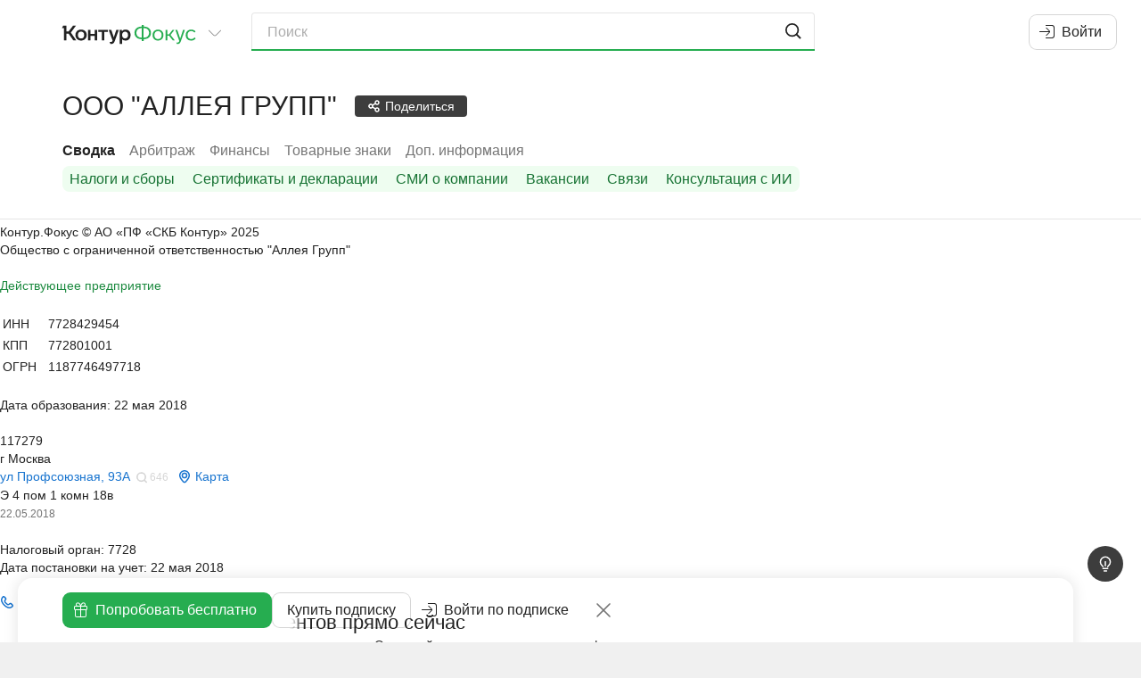

--- FILE ---
content_type: text/html
request_url: https://focus.kontur.ru/entity?query=1187746497718
body_size: 753
content:
<!DOCTYPE html><html lang="ru"><head><meta charSet="utf-8"/><meta name="viewport" content="viewport-fit=cover,width=device-width,initial-scale=1.0,user-scalable=no"/><meta name="theme-color" content="#ffffff"/><meta name="format-detection" content="telephone=no"/><meta name="apple-itunes-app" content="app-id=604761759"/><link rel="manifest" href="/manifest.json" crossorigin="use-credentials"/><link rel="mask-icon" href="/focus-icon.svg"/><link rel="shortcut icon" href="/favicon.ico" type="image/x-icon"/><link rel="icon" type="image/png" href="/favicon-16x16.png" sizes="16x16"/><link rel="icon" type="image/png" href="/favicon-32x32.png" sizes="32x32"/><link rel="apple-touch-icon" sizes="60x60" href="/icons/apple-touch-icon-60x60.png"/><link rel="apple-touch-icon" sizes="120x120" href="/icons/apple-touch-icon-120x120.png"/><link rel="apple-touch-icon" sizes="152x152" href="/icons/apple-touch-icon-152x152.png"/><link rel="apple-touch-icon" sizes="180x180" href="/icons/apple-touch-icon-180x180.png"/><meta property="description" content="ООО &quot;АЛЛЕЯ ГРУПП&quot;, Москва, ИНН 7728429454, ОГРН 1187746497718, генеральный директор Бояркова Евгения Александровна - информация из официальных источников."/><meta property="keywords" content="ООО &quot;АЛЛЕЯ ГРУПП&quot;, ИНН 7728429454, КПП 772801001, ОГРН 1187746497718, ОКПО 28612638"/><link rel="canonical" href="https://focus.kontur.ru/entity?query=1187746497718"/><title>ООО &quot;АЛЛЕЯ ГРУПП&quot;, Москва, ИНН 7728429454, ОГРН 1187746497718 и другие реквизиты компании, адрес, официальный сайт, телефон — Контур.Фокус</title><meta name="robots" content="index"/><link rel="stylesheet" href="/assets/fonts-B2_oxkV-.css" type="text/css"/><link rel="stylesheet" href="/assets/styles-1OU0nzhj.css" type="text/css"/><link rel="stylesheet" href="/assets/styles.print-B_VxFaV5.css" media="print" type="text/css"/><script src="/scripts/jquery-2.2.4.min.js" type="text/javascript"></script><script src="/scripts/jquery-plugins-fcb2f435b8899004.min.js" type="text/javascript"></script><script src="/scripts/vanilla-0f999143a4f4af5d.min.js" type="text/javascript"></script><script src="/scripts/underscore-1.8.3.min.js" type="text/javascript"></script><script src="/scripts/jquery-ui-1.11.custom-2.min.js" type="text/javascript"></script><script src="/scripts/d3-3.5.12.min.js" type="text/javascript"></script><script src="https://forms.kontur.ru/widget/loader" async="" defer=""></script><link rel="stylesheet" href="/static/react/kypccgd8.css" type="text/css"/><script type="application/javascript">window.__SINGO = true; window.ReactAppInitialVersion = "hefakob7"; </script></head><body><script id="entity" type="application/json">{"id":"1187746497718","isRuEntity":true,"canonical":"https://focus.kontur.ru/entity?query=1187746497718","name":"ООО \"АЛЛЕЯ ГРУПП\"","title":"ООО \"АЛЛЕЯ ГРУПП\", Москва, ИНН 7728429454, ОГРН 1187746497718","regDate":"2018-05-22","comments":[],"lists":[],"sections":["/entity","/kad","/forms","/tm","/universal"],"promoSections":["/taxes","/fsa","/media","/vacancies","/graph","/aiconsultation"],"exportOptions":null,"videosBlockContent":null,"policyReport":null,"canCreatePolicyReports":false,"lightsGenReportData":null,"keywords":"ООО \"АЛЛЕЯ ГРУПП\", ИНН 7728429454, КПП 772801001, ОГРН 1187746497718, ОКПО 28612638","description":"ООО \"АЛЛЕЯ ГРУПП\", Москва, ИНН 7728429454, ОГРН 1187746497718, генеральный директор Бояркова Евгения Александровна - информация из официальных источников."}</script><script type="application/json" id="focusWebAppSettings">{"disableYaMetric":false,"disableGTM":false,"tracesSampleRateSentry":0.1,"enableOnboardingWidget":true}</script><div id="appRoot"></div><script src="/static/react/app.hefakob7.js" type="module"></script><div style="opacity:0;font-family:Lab Grotesque"><span style="font-weight:normal"></span><span style="font-weight:normal;font-style:italic"></span><span style="font-weight:bold"></span><span style="font-weight:500"></span></div></body></html><!--$--><!--/$-->

--- FILE ---
content_type: text/html; charset=utf-8
request_url: https://focus.kontur.ru/content/entity?query=1187746497718
body_size: 9661
content:

<!doctype html>
<html lang="ru">
<head>
	<meta charset="utf-8"/>
	<title>ООО &quot;АЛЛЕЯ ГРУПП&quot;, Москва, ИНН 7728429454, ОГРН 1187746497718 и другие реквизиты компании, адрес, официальный сайт, телефон — Контур.Фокус</title>
	
	
	
	<meta name="description" content="ООО &quot;Аллея Групп&quot;, Москва, ИНН 7728429454, ОГРН 1187746497718, генеральный директор Бояркова Евгения Александровна - информация из официальных источников."/>
	<meta name="keywords" content="ООО &quot;Аллея Групп&quot;, ИНН 7728429454, КПП 772801001, ОГРН 1187746497718, ОКПО 28612638"/>
	<link rel="canonical" href="https://focus.kontur.ru/entity?query=1187746497718"/>


</head>
<body>
	
	<div class="frame">
		<!--noindex--><div class="only-print print-head">Контур.Фокус &#169; АО &#171;ПФ &#171;СКБ Контур&#187;&nbsp;2025</div><!--/noindex-->
		
		
	<input type="hidden" id="api_update_comment" value="/api/comments/update"/>
	
	<input type="hidden" id="query" value="1187746497718"/>
	

<div id="org-content" class="company t-readable main-entity-page">
	<div class="wrapper content-wrapper">
		<div class="main safeContext main-summary">
			
				<input type="hidden" id="subject-inn" value="7728429454"/>
				<input type="hidden" id="subject-ogrn" value="1187746497718"/>
				<input type="hidden" id="subject-name" value="ООО &quot;АЛЛЕЯ ГРУПП&quot;"/>
				<div class="b__first">
					<div class="block white-block">
						<div class="unevenIndent">
							
								<script id="orgInfoContentFieldBrief" type="application/json">[[{"__type":"copyWrapper","version":"atoms","content":[{"__type":"stylized","version":"atoms","content":[{"__type":"seo","version":"atoms","attributes":{"itemProp":"legalName","itemScope":false,"itemType":null},"content":{"__type":"text","version":"atoms","text":"Общество с ограниченной ответственностью \"Аллея Групп\""}}],"semanticComponent":"h2"}],"text":"Общество с ограниченной ответственностью \"Аллея Групп\""}],[{"__type":"stylized","version":"atoms","color":"textPositive","content":[{"__type":"text","version":"atoms","text":"Действующее предприятие"}]}],[],[{"__type":"table","version":"atoms","content":[[{"__type":"tableCell","version":"atoms","content":{"__type":"text","version":"atoms","text":"ИНН"}},{"__type":"tableCell","version":"atoms","content":{"__type":"copyWrapper","version":"atoms","content":[{"__type":"seo","version":"atoms","attributes":{"itemProp":"taxID","itemScope":false,"itemType":null},"content":{"__type":"text","version":"atoms","text":"7728429454"}}],"position":"right","text":"7728429454"}}],[{"__type":"tableCell","version":"atoms","content":{"__type":"text","version":"atoms","text":"КПП"}},{"__type":"tableCell","version":"atoms","content":{"__type":"copyWrapper","version":"atoms","content":[{"__type":"text","version":"atoms","text":"772801001"}],"position":"right","text":"772801001"}}],[{"__type":"tableCell","version":"atoms","content":{"__type":"text","version":"atoms","text":"ОГРН"}},{"__type":"tableCell","version":"atoms","content":{"__type":"copyWrapper","version":"atoms","content":[{"__type":"text","version":"atoms","text":"1187746497718"}],"position":"right","text":"1187746497718"}}]]}],[{"__type":"stylized","version":"atoms","content":[{"__type":"text","version":"atoms","text":"Дата образования: 22 мая 2018"}],"semanticComponent":"h3"}],[{"__type":"vertical","version":"atoms","content":[{"__type":"copyWrapper","version":"atoms","content":[{"__type":"seo","version":"atoms","attributes":{"itemProp":"address","itemScope":true,"itemType":"https:\/\/schema.org\/PostalAddress"},"content":{"__type":"vertical","version":"atoms","content":[{"__type":"seo","version":"atoms","attributes":{"itemProp":"postalCode","itemScope":false,"itemType":null},"content":{"__type":"text","version":"atoms","text":"117279"}},{"__type":"seo","version":"atoms","attributes":{"itemProp":"addressRegion","itemScope":false,"itemType":null},"content":{"__type":"text","version":"atoms","text":"г Москва"}},{"__type":"seo","version":"atoms","attributes":{"itemProp":"streetAddress","itemScope":false,"itemType":null},"content":{"__type":"address","version":"atoms","content":{"__type":"stylized","version":"atoms","color":"textLink","content":[{"__type":"text","version":"atoms","text":"ул Профсоюзная, 93А"}]},"count":646,"mapUrl":"\/redirect?url=https%3a%2f%2fmaps.yandex.ru%2f%3fl%3dstv%252Csta%26text%3d%25d1%2583%25d0%25bb%25d0%25b8%25d1%2586%25d0%25b0%2b%25d0%259f%25d1%2580%25d0%25be%25d1%2584%25d1%2581%25d0%25be%25d1%258e%25d0%25b7%25d0%25bd%25d0%25b0%25d1%258f%252c%2b93%25d0%2590%252c%2b%25d0%25b3%25d0%25be%25d1%2580%25d0%25be%25d0%25b4%2b%25d0%259c%25d0%25be%25d1%2581%25d0%25ba%25d0%25b2%25d0%25b0&mac=pn8G5m0dBNWD52aS9VJ1890arNs1","query":"\"Москва Профсоюзная 93А\""}},{"__type":"text","version":"atoms","text":"Э 4 пом 1 комн 18в"},{"__type":"stylized","version":"atoms","color":"textGray","content":[{"__type":"text","version":"atoms","text":"22.05.2018","title":"Дата внесения сведений в ЕГРЮЛ"}],"fontSize":"small","strike":false}],"gap":0}}],"text":"117279, г Москва, ул Профсоюзная, 93А, Э 4 пом 1 комн 18в"}],"gap":8}],[{"__type":"vertical","version":"atoms","content":[null,{"__type":"stylized","version":"atoms","content":[{"__type":"text","version":"atoms","text":"Налоговый орган: 7728"}],"semanticComponent":"h3"},{"__type":"stylized","version":"atoms","content":[{"__type":"text","version":"atoms","text":"Дата постановки на учет: 22 мая 2018"}],"semanticComponent":"h3"}],"gap":0}],[{"__type":"phonesList","version":"atoms","canPublishPhones":false,"canWritePhoneLikes":false,"isHidden":true,"isLuted":true,"phones":[{"num":"░░-░░-░░","rawNum":"░░░░░░","searchCount":0,"likesCount":0,"dislikesCount":0,"hasLike":false,"hasDislike":false,"reason":"","src":80},{"num":"░░░-░░-░░-░░-░░","rawNum":"░░░░░░░░░░░","searchCount":0,"likesCount":0,"dislikesCount":0,"hasLike":false,"hasDislike":false,"reason":"","src":80}],"reasons":["Не отвечают","Другая компания","Частный номер","Номер не обслуживается","Просят не звонить"]}],[{"__type":"listWithIcon","version":"left","icon":"MailIcon","items":[{"__type":"vertical","version":"atoms","content":[{"__type":"copyWrapper","version":"atoms","content":[{"__type":"entitySnippet","version":"left","isLuted":true,"requisites":[{"content":"Публичный источник"}],"text":"░░░░░░░░░░░░░░░░░░░"}]}]},{"__type":"vertical","version":"atoms","content":[{"__type":"copyWrapper","version":"atoms","content":[{"__type":"entitySnippet","version":"left","isLuted":true,"requisites":[{"content":"Публичный источник"}],"text":"░░░░░░░░░░░░░░░░░░░"}]}]}],"visibleAmount":2,"gap":5}],[],[{"__type":"vertical","version":"atoms","content":[{"__type":"vertical","version":"atoms","content":[{"__type":"text","version":"atoms","text":"Генеральный директор"},{"__type":"searchLink","version":"right","count":1,"query":"\"Бояркова Евгения Александровна\" 771977366743","requisites":[{"version":"right","content":"13.06.2019","title":"Дата внесения сведений в реестр"},{"version":"right","content":"ИНН 771977366743"}],"value":"Бояркова Евгения Александровна"}],"gap":0}],"gap":0}],[{"__type":"vertical","version":"atoms","content":[{"__type":"stylized","version":"atoms","content":[{"__type":"text","version":"atoms","text":"Основной вид деятельности:"}],"semanticComponent":"h3"},{"__type":"text","version":"atoms","text":"Торговля оптовая неспециализированная — 46.90"},{"__type":"link","version":"atoms","href":"\/activities?query=1187746497718","text":"Все виды деятельности (21)"}],"gap":0}],[{"__type":"vertical","version":"atoms","content":[{"__type":"stylized","version":"atoms","content":[{"__type":"text","version":"atoms","text":"Уставный капитал: 500 000 руб."}],"semanticComponent":"h3"},{"__type":"stylized","version":"atoms","color":"textGray","content":[{"__type":"text","version":"atoms","text":"24.06.2024"}],"fontSize":"small"}],"gap":0}],[],[{"__type":"vertical","version":"atoms","content":[{"__type":"stylized","version":"atoms","content":[{"__type":"text","version":"atoms","text":"Учредители и участники"}],"fontSize":"h3","semanticComponent":"h2"},{"__type":"searchLink","version":"right","count":4,"query":"\"Федунов Сергей Борисович\" 774301542960","requisites":[{"version":"right","content":"40%"},{"version":"right","content":"░░░ ░░░░░░ руб."},{"version":"right","content":"24.06.2024 (первая запись 22.07.2021)","title":"Дата внесения сведений в реестр"},{"version":"right","content":"ИНН 774301542960"}],"value":"Федунов Сергей Борисович"},{"__type":"searchLink","version":"right","count":1,"query":"\"Бояркова Евгения Александровна\" 771977366743","requisites":[{"version":"right","content":"30%"},{"version":"right","content":"░░░ ░░░░░░ руб."},{"version":"right","content":"24.06.2024 (первая запись 14.06.2019)","title":"Дата внесения сведений в реестр"},{"version":"right","content":"ИНН 771977366743"}],"value":"Бояркова Евгения Александровна"},{"__type":"searchLink","version":"right","count":1,"query":"\"Гинзбург Давид Вадимович\" 772022665616","requisites":[{"version":"right","content":"30%"},{"version":"right","content":"░░░ ░░░░░░ руб."},{"version":"right","content":"24.06.2024","title":"Дата внесения сведений в реестр"},{"version":"right","content":"ИНН 772022665616"}],"value":"Гинзбург Давид Вадимович"},{"__type":"searchLink","version":"right","count":0,"mods":{"color":"historical","strikeThrough":true},"query":"\"░░░░░░ ░░░░░ ░░░░░░░░░░\"","requisites":[{"version":"right","content":"░░░ ░░░░░░ руб."},{"version":"right","content":"22.05.2018","title":"Дата внесения сведений в реестр"},{"version":"right","content":"ИНН ░░░░░░░░░░░░"}],"value":"░░░░░░ ░░░░░ ░░░░░░░░░░"},{"__type":"button","version":"atoms","content":{"__type":"stylized","version":"atoms","color":"textLink","content":[{"__type":"text","version":"atoms","text":"Подробнее (4)"}]},"event":{"action":"open_modal","variables":"free_version"},"konturTrack":null,"track":{"action":"open_free_modal","element":null,"value":null},"trackClick":"open_free_modal","type":"link"}],"gap":10}],[],[{"__type":"finalFounders","version":"atoms","showVisualizationLink":true}],[{"__type":"vertical","version":"atoms","content":[{"__type":"stylized","version":"atoms","content":[{"__type":"text","version":"atoms","text":"Дополнительные коды"}],"fontSize":"h3","semanticComponent":"h2"},{"__type":"table","version":"atoms","content":[[{"__type":"tableCell","version":"atoms","content":{"__type":"text","version":"atoms","text":"ОКПО","title":"Общероссийский классификатор предприятий и организаций (Росстат)"}},{"__type":"tableCell","version":"atoms","content":{"__type":"copyWrapper","version":"atoms","content":[{"__type":"text","version":"atoms","text":"28612638"}],"position":"right","text":"28612638"}}],[{"__type":"tableCell","version":"atoms","content":{"__type":"inline","version":"atoms","content":[{"__type":"text","version":"atoms","text":"ПФР(СФР)","title":"Регистрационный номер в Пенсионном фонде России"},{"__type":"tooltip","version":"atoms","content":{"__type":"text","version":"atoms","text":"С 1 января 2023 года ПФР и ФСС объединились в Социальный фонд России. Регистрационные номера страхователей приводятся к единому формату, в связи с чем может быть указан старый код ФСС\/ПФР либо новый регистрационный номер СФР."},"text":null}]}},{"__type":"tableCell","version":"atoms","content":{"__type":"copyWrapper","version":"atoms","content":[{"__type":"text","version":"atoms","text":"░░░░░░░░░░"}],"position":"right","text":"░░░░░░░░░░"}}],[{"__type":"tableCell","version":"atoms","content":{"__type":"inline","version":"atoms","content":[{"__type":"text","version":"atoms","text":"ФСС(СФР)","title":"Регистрационные номер в Фонде социального страхования"},{"__type":"tooltip","version":"atoms","content":{"__type":"text","version":"atoms","text":"С 1 января 2023 года ПФР и ФСС объединились в Социальный фонд России. Регистрационные номера страхователей приводятся к единому формату, в связи с чем может быть указан старый код ФСС\/ПФР либо новый регистрационный номер СФР."},"text":null}]}},{"__type":"tableCell","version":"atoms","content":{"__type":"copyWrapper","version":"atoms","content":[{"__type":"text","version":"atoms","text":"░░░░░░░░░░"}],"position":"right","text":"░░░░░░░░░░"}}],[{"__type":"tableCell","version":"atoms","content":{"__type":"text","version":"atoms","text":"ОКАТО","title":"Общероссийский классификатор объектов административно-территориального деления"}},{"__type":"tableCell","version":"atoms","content":{"__type":"copyWrapper","version":"atoms","content":[{"__type":"text","version":"atoms","text":"45293566000"}],"position":"right","text":"45293566000"}}],[{"__type":"tableCell","version":"atoms","content":{"__type":"text","version":"atoms","text":"ОКТМО","title":"Общероссийский классификатор территорий муниципальных образований"}},{"__type":"tableCell","version":"atoms","content":{"__type":"copyWrapper","version":"atoms","content":[{"__type":"text","version":"atoms","text":"45902000000"}],"position":"right","text":"45902000000"}}],[{"__type":"tableCell","version":"atoms","content":{"__type":"text","version":"atoms","text":"ОКОПФ","title":"Общероссийский классификатор организационно-правовых форм"}},{"__type":"tableCell","version":"atoms","content":{"__type":"copyWrapper","version":"atoms","content":[{"__type":"text","version":"atoms","text":"12300"}],"position":"right","text":"12300"}}],[{"__type":"tableCell","version":"atoms","content":{"__type":"text","version":"atoms","text":"ОКОГУ","title":"Общероссийский классификатор органов государственной власти и управления"}},{"__type":"tableCell","version":"atoms","content":{"__type":"copyWrapper","version":"atoms","content":[{"__type":"text","version":"atoms","text":"4210014"}],"position":"right","text":"4210014"}}],[{"__type":"tableCell","version":"atoms","content":{"__type":"text","version":"atoms","text":"ОКФС","title":"Общероссийский классификатор форм собственности"}},{"__type":"tableCell","version":"atoms","content":{"__type":"copyWrapper","version":"atoms","content":[{"__type":"text","version":"atoms","text":"16"}],"position":"right","text":"16"}}]]}],"gap":10}],[],[{"__type":"padding","version":"atoms","bottom":10,"content":{"__type":"horizontal","version":"atoms","content":[{"__type":"stylized","version":"atoms","content":[{"__type":"text","version":"atoms","text":"Выписка из ЕГРЮЛ"}],"fontSize":"h3","semanticComponent":"h2"}],"gap":6,"verticalAlign":"center"}},{"__type":"excerptList","version":"atoms","isLuted":true,"minDate":"2016-01-11T00:00:00"},{"__type":"egrulExtraction","version":"atoms"}]]</script>
								<div class="reactInjectedBrief" data-field="orgInfoContentFieldBrief"></div>
							
						</div>
					</div>
				</div>
				
				<div class="b__last ">
					
						<div class="b__last-col b__last-col-L">

<script id="fsspUlJson" type="application/json">{"content":[[{"__type":"promo","version":"right","description":"Значимые факты о компании, на которые стоит обратить внимание при проверке.","image":"fssp"}]],"id":"fssp","priority":0,"title":"Исполнительные производства","type":"Promo"}</script>
<div class="reactInjectedSummaryBlock" data-field="fsspUlJson"></div>

	<script id="kadJson" type="application/json">{"content":[[{"__type":"userhint","version":"atoms","content":{"__type":"stylized","version":"atoms","content":[{"__type":"text","version":"atoms","text":"Арбитражные дела"}],"fontSize":"h3"},"popupPosition":["top center","bottom center"]},{"__type":"table","version":"right","rows":[[{"__type":"link","align":null,"hint":null,"href":"\/kad?query=1187746497718&type=Defendant","text":"Ответчик"},{"__type":"noData","align":"Right","hint":null,"text":"░ ░░░"},{"__type":"info","align":null,"hint":"Количество дел в качестве ответчика за 12 месяцев","count":1},{"__type":"money","align":"Right","hint":null,"count":4041516.95},{"__type":"info","align":null,"hint":"Количество дел в качестве ответчика за все время","count":1}],[{"__type":"link","align":null,"hint":null,"href":"\/kad?query=1187746497718&type=Petitioner","text":"Истец"},{"__type":"noData","align":"Right","hint":null,"text":"░░░░ ░░░"},{"__type":"info","align":null,"hint":"Количество дел в качестве истца за 12 месяцев","count":10},{"__type":"money","align":"Right","hint":null,"count":16981612.33},{"__type":"info","align":null,"hint":"Количество дел в качестве истца за все время","count":27}]],"titles":[{"colSpan":1,"title":"Роль"},{"colSpan":2,"title":"За 12 месяцев"},{"colSpan":2,"title":"За все время"}]}],[{"__type":"abExperiment","version":"atoms","content":[{"__type":"padding","version":"atoms","content":{"__type":"stylized","version":"atoms","background":"bgLgreen","color":"textFocus","content":[{"__type":"rounded","version":"atoms","content":{"__type":"vertical","version":"atoms","content":[{"__type":"text","version":"atoms","text":"Оцените состояние арбитража с помощью наглядных графиков, показывающих распределение дел по ролям и исходам"},{"__type":"stylized","version":"atoms","color":"textFocus","content":[{"__type":"link","version":"atoms","href":"https:\/\/focus.kontur.ru\/demo?from=focus","icon":"CelebrationGiftBoxIcon","konturTrack":{"version":"atoms","action":"demo-link_click","category":"kad","label":null},"openInNewTab":true,"text":"Попробовать бесплатно","track":{"action":"click_tryfree","element":"kad","value":null}}]}]}}]},"top":5}],"experimentName":"focus.SEO-promo","variantName":"default"},{"__type":"abExperiment","version":"atoms","content":[{"__type":"padding","version":"atoms","content":{"__type":"stylized","version":"atoms","background":"bgLgreen","color":"textFocus","content":[{"__type":"rounded","version":"atoms","content":{"__type":"vertical","version":"atoms","content":[{"__type":"text","version":"atoms","text":"Оцените состояние арбитража с помощью наглядных графиков, показывающих распределение дел по ролям и исходам"},{"__type":"stylized","version":"atoms","color":"textFocus","content":[{"__type":"link","version":"atoms","href":"https:\/\/focus.kontur.ru\/demo?from=focus","icon":"CelebrationGiftBoxIcon","konturTrack":{"version":"atoms","action":"demo-link_click","category":"kad","label":null},"openInNewTab":true,"text":"Попробовать бесплатно","track":{"action":"click_tryfree","element":"kad","value":null}}]}]}}]},"top":5}],"experimentName":"focus.SEO-promo","variantName":"add-cross"},{"__type":"abExperiment","version":"atoms","content":[{"__type":"padding","version":"atoms","content":{"__type":"stylized","version":"atoms","background":"bgLgreen","color":"textFocus","content":[{"__type":"rounded","version":"atoms","content":{"__type":"vertical","version":"atoms","content":[{"__type":"text","version":"atoms","text":"Оцените состояние арбитража с помощью наглядных графиков, показывающих распределение дел по ролям и исходам"},{"__type":"horizontal","version":"atoms","content":[{"__type":"stylized","version":"atoms","buttonBackground":"firm0","color":"textWhite","content":[{"__type":"button","version":"atoms","content":{"__type":"text","version":"atoms","text":"Попробовать бесплатно"},"href":"https:\/\/focus.kontur.ru\/demo?from=focus","icon":"CelebrationGiftBoxIconLight","konturTrack":{"version":"atoms","action":"demo-link_click","category":"kad","label":null},"openInNewTab":true,"track":{"action":"click_tryfree","element":"kad","value":null},"type":"default"}]},{"__type":"stylized","version":"atoms","color":"textFocus","content":[{"__type":"link","version":"atoms","href":"https:\/\/focus.kontur.ru\/site\/price?group=65","icon":"MarketShoppingCartIcon","konturTrack":{"version":"atoms","action":"buy-link_click","category":"kad","label":null},"openInNewTab":true,"text":"Купить подписку","track":{"action":"buy-link_click","element":"kad","value":null}}]}]}]}}]},"top":5}],"experimentName":"focus.SEO-promo","variantName":"only-modal"},{"__type":"abExperiment","version":"atoms","content":[{"__type":"padding","version":"atoms","content":{"__type":"stylized","version":"atoms","background":"bgLgreen","color":"textFocus","content":[{"__type":"rounded","version":"atoms","content":{"__type":"vertical","version":"atoms","content":[{"__type":"text","version":"atoms","text":"Оцените состояние арбитража с помощью наглядных графиков, показывающих распределение дел по ролям и исходам"},{"__type":"stylized","version":"atoms","color":"textFocus","content":[{"__type":"link","version":"atoms","href":"https:\/\/focus.kontur.ru\/demo?from=focus","icon":"CelebrationGiftBoxIcon","konturTrack":{"version":"atoms","action":"demo-link_click","category":"kad","label":null},"openInNewTab":true,"text":"Попробовать бесплатно","track":{"action":"click_tryfree","element":"kad","value":null}}]}]}}]},"top":5}],"experimentName":"focus.SEO-promo","variantName":"modal-and-block"}],[]],"id":"kad","priority":0,"title":null,"type":"Default"}</script>
	<div class="reactInjectedSummaryBlock" data-field="kadJson"></div>



<script id="financeJson" type="application/json">{"content":[[{"__type":"padding","version":"atoms","bottom":10,"content":{"__type":"userhint","version":"atoms","content":{"__type":"stylized","version":"atoms","content":[{"__type":"text","version":"atoms","text":"Финансы на конец 2024 года"}],"fontSize":"h3"},"popupPosition":["top center","bottom center"]}},{"__type":"vertical","version":"atoms","content":[{"__type":"financialChart","version":"atoms","allData":[{"arrow":{"color":"green","direction":"up","value":"26%"},"data":{"data":[{"EndYear":308437,"StartYear":145866000,"Year":2021},{"EndYear":843937,"StartYear":308437000,"Year":2022},{"EndYear":1170105,"StartYear":843937000,"Year":2023},{"EndYear":1482813,"StartYear":1170105000,"Year":2024}],"id":"1600","name":"Баланс","order":1},"id":"1600","lines":[[{"x":"2021","y":145866},{"x":"2022","y":308437},{"x":"2023","y":843937},{"x":"2024","y":1170105},{"x":"2025","y":1482813}]],"linesDoter":[],"linesDoterNames":[],"linesDoterNamesEvents":[],"linesNames":["indicator_1600_0_line"],"linesNamesEvents":["indicator_1600_0_line_events"],"name":"Баланс","order":1,"scatters":[{"bottom":false,"id":"point_indicator_1600_0","value":"145866","x":"2021","y":145866},{"bottom":false,"id":"point_indicator_1600_1","value":"308437","x":"2022","y":308437},{"bottom":false,"id":"point_indicator_1600_2","value":"843937","x":"2023","y":843937},{"bottom":false,"id":"point_indicator_1600_3","value":"1170105","x":"2024","y":1170105},{"bottom":false,"id":"point_indicator_1600_4","value":"1482813","x":"2025","y":1482813}],"scattersName":["indicator_1600_circle"],"scattersNameEvents":["indicator_1600_circle_events"]},{"arrow":{"color":"green","direction":"up","value":"3%"},"data":{"data":[{"EndYear":847960,"StartYear":377018000,"Year":2021},{"EndYear":1983732,"StartYear":847960000,"Year":2022},{"EndYear":3153178,"StartYear":1983732000,"Year":2023},{"EndYear":3257209,"StartYear":3153178000,"Year":2024}],"id":"2110","name":"Выручка","order":2},"id":"2110","lines":[[{"x":"2021","y":377018},{"x":"2022","y":847960},{"x":"2023","y":1983732},{"x":"2024","y":3153178},{"x":"2025","y":3257209}]],"linesDoter":[],"linesDoterNames":[],"linesDoterNamesEvents":[],"linesNames":["indicator_2110_0_line"],"linesNamesEvents":["indicator_2110_0_line_events"],"name":"Выручка","order":2,"scatters":[{"bottom":false,"id":"point_indicator_2110_0","value":"377018","x":"2021","y":377018},{"bottom":false,"id":"point_indicator_2110_1","value":"847960","x":"2022","y":847960},{"bottom":false,"id":"point_indicator_2110_2","value":"1983732","x":"2023","y":1983732},{"bottom":false,"id":"point_indicator_2110_3","value":"3153178","x":"2024","y":3153178},{"bottom":false,"id":"point_indicator_2110_4","value":"3257209","x":"2025","y":3257209}],"scattersName":["indicator_2110_circle"],"scattersNameEvents":["indicator_2110_circle_events"]},{"arrow":null,"data":{"data":[{"EndYear":168076,"StartYear":77383000,"Year":2021},{"EndYear":529131,"StartYear":168076000,"Year":2022},{"EndYear":543600,"StartYear":529131000,"Year":2023},{"EndYear":457780,"StartYear":543600000,"Year":2024}],"id":"2400","name":"Чистая прибыль","order":3},"id":"2400","lines":[[{"x":"2021","y":77383},{"x":"2022","y":168076},{"x":"2023","y":529131},{"x":"2024","y":543600},{"x":"2025","y":457780}]],"linesDoter":[],"linesDoterNames":[],"linesDoterNamesEvents":[],"linesNames":["indicator_2400_0_line"],"linesNamesEvents":["indicator_2400_0_line_events"],"name":"Чистая прибыль","order":3,"scatters":[{"bottom":false,"id":"point_indicator_2400_0","value":"77383","x":"2021","y":77383},{"bottom":false,"id":"point_indicator_2400_1","value":"168076","x":"2022","y":168076},{"bottom":false,"id":"point_indicator_2400_2","value":"529131","x":"2023","y":529131},{"bottom":false,"id":"point_indicator_2400_3","value":"543600","x":"2024","y":543600},{"bottom":false,"id":"point_indicator_2400_4","value":"457780","x":"2025","y":457780}],"scattersName":["indicator_2400_circle"],"scattersNameEvents":["indicator_2400_circle_events"]}],"isLuted":true,"maxYear":2024,"minYear":2021},{"__type":"stylized","version":"atoms","background":"bgGrayLight","content":[{"__type":"rounded","version":"atoms","content":{"__type":"horizontal","version":"atoms","content":[{"__type":"financialEstimate","version":"atoms","arrow":{"color":"grey","direction":"down","value":"3"},"description":"63 балла","isLuted":true,"thermValue":6,"tooltip":{"content":{"__type":"vertical","version":"atoms","content":[{"__type":"text","version":"atoms","text":"Автоматический финансовый анализ. Включает статистическую оценку и экспертный рейтинг отчётности. Помогают оценить финансовое здоровье компании и вероятность банкротства."},{"__type":"stylized","version":"atoms","color":"textFocus","content":[{"__type":"button","version":"atoms","content":{"__type":"horizontal","version":"atoms","content":[{"__type":"icon","version":"atoms","name":"JewelCrownIcon"},{"__type":"text","version":"atoms","text":"Возможность доступна по подписке"}],"gap":4},"event":{"action":"open_modal","variables":"free_version"},"konturTrack":null,"track":{"action":"open_free_modal","element":"orgfinances","value":"from_promo"},"type":"link"}]}]},"desktopHeader":null,"header":"Фин. анализ"}},{"__type":"financialEstimate","version":"atoms","arrow":{"color":"grey","direction":"down","value":null},"description":"AA","isLuted":true,"thermValue":9,"tooltip":{"content":{"__type":"vertical","version":"atoms","content":[{"__type":"text","version":"atoms","text":"Автоматический финансовый анализ. Включает статистическую оценку и экспертный рейтинг отчётности. Помогают оценить финансовое здоровье компании и вероятность банкротства."},{"__type":"stylized","version":"atoms","color":"textFocus","content":[{"__type":"button","version":"atoms","content":{"__type":"horizontal","version":"atoms","content":[{"__type":"icon","version":"atoms","name":"JewelCrownIcon"},{"__type":"text","version":"atoms","text":"Возможность доступна по подписке"}],"gap":4},"event":{"action":"open_modal","variables":"free_version"},"konturTrack":null,"track":{"action":"open_free_modal","element":"orgfinances","value":"from_promo"},"type":"link"}]}]},"desktopHeader":null,"header":"Фин. анализ"}}],"gap":24}}]},{"__type":"link","version":"atoms","content":{"__type":"text","version":"atoms","text":"Подробности за 2018..2024"},"href":"\/forms?query=1187746497718"}],"gap":16}]],"id":"orgFinances","priority":0,"title":null,"type":"default"}</script>
<div class="reactInjectedSummaryBlock" data-field="financeJson"></div>
	<script id="employeesFieldJson" type="application/json">{"content":[[{"__type":"plain","version":"left","content":"Численность сотрудников — ","icon":null,"tooltipTitle":"Среднесписочная численность по данным ФНС","tooltipContent":[{"__type":"plain","version":"right","divider":" ","strElem":[{"version":"right","mods":{"color":"default"},"text":"2024 год: ░░ человек"},{"version":"right","arrow":{"color":"grey","direction":"up","value":"░"},"text":null}],"text":null},{"__type":"plain","version":"right","divider":" ","strElem":[{"version":"right","mods":{"color":"default"},"text":"2023 год: 58 человек"},{"version":"right","arrow":{"color":"grey","direction":"up","value":"7"},"text":null}],"text":null},{"__type":"plain","version":"right","divider":" ","strElem":[{"version":"right","mods":{"color":"default"},"text":"2022 год: 51 человек"},{"version":"right","arrow":{"color":"grey","direction":"up","value":"6"},"text":null}],"text":null},{"__type":"plain","version":"right","divider":" ","strElem":[{"version":"right","mods":{"color":"default"},"text":"2021 год: 45 человек"},{"version":"right","arrow":{"color":"grey","direction":"up","value":"15"},"text":null}],"text":null}],"tooltipTrigger":{"version":"right","divider":" ","strElem":[{"version":"right","mods":{"color":"link","dottedUnderline":true},"text":"░░ человек"},{"version":"right","arrow":{"color":"grey","direction":"up","value":"░"},"text":null}],"text":null},"tooltipMaxWidth":410,"tooltipTrackValue":"employees","withoutGap":true}],[{"__type":"plain","version":"left","content":"Средняя зарплата — ","icon":null,"tooltipTitle":"Оценка среднемесячной заработной платы работников","tooltipContent":[{"__type":"table","version":"right","rows":[[{"__type":"link","align":null,"hint":null,"href":null,"text":"2024"},{"__type":"link","align":null,"hint":null,"href":null,"text":"░░░ ░░░ ░░░░"},{"__type":"link","align":null,"hint":null,"href":null,"text":"░░░ ░░░ ░░░░"}],[{"__type":"link","align":null,"hint":null,"href":null,"text":"2023"},{"__type":"link","align":null,"hint":null,"href":null,"text":"░░░ ░░░ ░░░░"},{"__type":"link","align":null,"hint":null,"href":null,"text":"░░░ ░░░ ░░░░"}],[{"__type":"link","align":null,"hint":null,"href":null,"text":"2022"},{"__type":"link","align":null,"hint":null,"href":null,"text":"░░ ░░░ ░░░░"},{"__type":"link","align":null,"hint":null,"href":null,"text":"░░░ ░░░ ░░░░"}],[{"__type":"link","align":null,"hint":null,"href":null,"text":"2021"},{"__type":"link","align":null,"hint":null,"href":null,"text":"░░ ░░░ ░░░░"},{"__type":"link","align":null,"hint":null,"href":null,"text":"░░ ░░░ ░░░░"}]],"titles":[{"colSpan":1,"title":"Год"},{"colSpan":1,"title":"Средняя ЗП в компании"},{"colSpan":1,"title":"Средняя ЗП в отрасли"}]},{"__type":"plain","version":"right","text":"Средняя зарплата в компании рассчитана на основании оплаты труда работникам (код 4122) и среднесписочной численности с учётом величины уплаченных страховых взносов."},{"__type":"plain","version":"right","divider":" ","strElem":[{"version":"right","text":"Среднее значение получено"},{"version":"right","href":"\/redirect?url=https%3a%2f%2fpb.nalog.ru%2fcalculator.html&mac=KVWQ7L5Wi_zn0TywDxt-Xoyvvdw1","openInNewTab":true,"text":"с помощью калькулятора ФНС"}],"text":null},{"__type":"plain","version":"right","mods":{"color":"info","size":"small"},"text":"Использованные параметры: ОКВЭД 46, город Москва, предприятия с выручкой свыше 2 млрд руб. Иные значения некоторых параметров компании для предыдущих лет могут не учитываться."}],"tooltipTrigger":{"version":"right","divider":" ","strElem":[{"version":"right","mods":{"color":"link","dottedUnderline":true},"text":"░░░ ░░░ ░░░░"},{"version":"right","arrow":{"color":"grey","direction":"down","value":"░░ ░"},"text":null}],"text":null},"tooltipMaxWidth":410,"tooltipTrackValue":"salary"},{"__type":"plain","version":"right","text":"На ░% ниже, чем в среднем по отрасли"}],[{"__type":"plain","version":"right","href":"\/vacancies?query=1187746497718","isLuted":true,"sum":"░","text":"Вакансии"}]],"id":"employees","priority":0,"title":"Сотрудники","type":"default"}</script>
	<div data-tid="employees" class="reactInjectedSummaryBlock" data-field="employeesFieldJson"></div>




<script id="dreamJobJson" type="application/json">{"content":[[{"__type":"promo","version":"right","description":"Оценка на основании отзывов сотрудников по данным сервиса Dream Job.","image":"dreamJob"}]],"id":"dreamJob","priority":0,"title":"Оценка как работодателя","type":"Promo"}</script>
<div class="reactInjectedSummaryBlock" data-field="dreamJobJson"></div>



<script id="taxesJson" type="application/json">{"content":[[{"__type":"promo","version":"right","description":"Уплаченные налоги по разным статьям, налоговая задолженность и штрафы.","image":null}]],"id":"taxes","priority":0,"title":"Налоги и сборы","type":"Promo"}</script>
<div class="reactInjectedSummaryBlock" data-field="taxesJson"></div>

	<script id="universalBlockData" type="application/json">{"content":[[{"__type":"vertical","version":"atoms","content":[{"__type":"stylized","version":"atoms","content":[{"__type":"userhint","version":"atoms","content":{"__type":"text","version":"atoms","text":"Дополнительная информация"},"hintName":"universal_tab_hint"}],"fontSize":"h3"},{"__type":"vertical","version":"atoms","content":[{"__type":"link","version":"atoms","href":"\/universal?query=1187746497718&type=ekg","openInNewTab":true,"text":"ЭКГ-рейтинг","track":{"action":null,"element":null,"value":"ekg_summary_block"}},{"__type":"link","version":"atoms","href":"\/universal?query=1187746497718&type=znak","openInNewTab":true,"text":"Честный знак: участник оборота маркируемых товаров","track":{"action":null,"element":null,"value":"znak_summary_block"}}],"gap":10}],"gap":10}]],"id":"universalSummaryBlock","priority":0,"title":null,"type":"Default"}</script>
	<div data-field="universalBlockData" class="reactInjectedSummaryBlock"></div>




<script id="uwsUlJson" type="application/json">{"content":[[{"__type":"promo","version":"right","description":"Документы, поданные на внесение изменений в сведения, содержащиеся в ЕГРЮЛ.","image":null}]],"id":"uws","priority":0,"title":"Документы на внесение изменений в ЕГРЮЛ","type":"Promo"}</script>
<div class="reactInjectedSummaryBlock" data-field="uwsUlJson"></div>

<div class="block relative">
	<div class="unevenIndent">
	<h3>Записи в ЕГРЮЛ</h3>
	<dl class="auto halfMargin"><dt class="size12 marT2">03.02.2025</dt><dd class="marB5  ">Представление сведений о регистрации юридического лица в качестве страхователя в Социальном фонде Российской Федерации (обязательное пенсионное страхование)</dd><dt class="size12 marT2">03.02.2025</dt><dd class="marB5  ">Представление сведений о регистрации юридического лица в качестве страхователя в Социальном фонде Российской Федерации (обязательное социальное страхование)</dd><dt class="size12 marT2">01.08.2024</dt><dd class="marB5  ">Изменение сведений о ЮЛ, содержащихся в ЕГРЮЛ</dd></dl>
	<div class="showAllItems"><a class="hover-underline" href="/egrrecs?query=1187746497718">Подробнее&nbsp;(15)</a></div>
	</div>
</div>


	<div class="block block__history">
		<div class="unevenIndent">
			<h3>История</h3>
			
				<p class="noMargin grey size14">Руководители</p>
				
<div class="halfMargin indentedPar">
	<p class="noMargin">Генеральный директор</p>
	
<a class="hover-underline " href="/search?query=%22%e2%96%91%e2%96%91%e2%96%91%e2%96%91%e2%96%91%e2%96%91+%e2%96%91%e2%96%91%e2%96%91%e2%96%91%e2%96%91+%e2%96%91%e2%96%91%e2%96%91%e2%96%91%e2%96%91%e2%96%91%e2%96%91%e2%96%91%e2%96%91%e2%96%91%22">
	<span class=" hover-underline">░░░░░░ ░░░░░ ░░░░░░░░░░</span>&nbsp;<span class="smallText lightGrey nowrap"><span class="ico ico_loupe"></span></span>
</a>
	
	
		<div class="noMargin smallText smallTextBlock">
			
<p class="noMargin smallText inline"><span title="Дата внесения сведений в ЕГРЮЛ">22.05.2018</span></p>
<span class="ind2em">ИНН&nbsp;░░░░░░░░░░░░</span>
		</div>
	
</div>
				<p class="noMargin grey size14">Уставный капитал</p>
				
<div class="halfMargin indentedPar">
	
	
	░░░ ░░░ руб.
	
		<div class="noMargin smallText smallTextBlock">
			
<p class="noMargin smallText inline"><span title="Дата внесения сведений в ЕГРЮЛ">15.12.2022</span></p>

		</div>
	
</div>
<div class="halfMargin indentedPar">
	
	
	░░░ ░░░ руб.
	
		<div class="noMargin smallText smallTextBlock">
			
<p class="noMargin smallText inline"><span title="Дата внесения сведений в ЕГРЮЛ">22.07.2021</span></p>

		</div>
	
</div>
				<p class="noMargin grey size14">Учредители и участники</p>
				
					<p class="halfMargin indentedPar"><a class="hover-underline" href="#" onclick="free_alertMessage();return false;">История по данным ЕГРЮЛ (1)</a></p>
				
		</div>
	</div>


	<script id="plugcontracts" type="application/json">{"content":[[{"__type":"stylized","version":"atoms","color":"textGray","content":[{"__type":"text","version":"atoms","text":"Сведения об участии ООО \"АЛЛЕЯ ГРУПП\" (ИНН 7728429454, Москва) в госзакупках отсутствуют"}]}]],"id":"contracts","priority":0,"title":"Госзакупки","type":"NoData"}</script>
	<div data-field="plugcontracts" class="reactInjectedSummaryBlock"></div>

</div>
					
						<div class="b__last-col b__last-col-R">
	<script id="aiAssistantBlockData" type="application/json">{"content":[[{"__type":"horizontal","version":"atoms","content":[{"__type":"image","version":"atoms","name":"FocusLogo24"},{"__type":"stylized","version":"atoms","bold":true,"content":[{"__type":"text","version":"atoms","text":"Консультация с ИИ"}],"fontSize":"medium"}],"gap":8,"verticalAlign":"center"}],[{"__type":"stylized","version":"atoms","content":[{"__type":"text","version":"atoms","text":"Краткое резюме о деятельности организации или персонализированная оценка рисков по конкретной сделке с ней"}]}]],"groupGap":16,"id":"aiConsultationPromo","priority":0,"specialEvent":"ai_consultation","title":null,"type":"Promo"}</script>
	<div data-field="aiAssistantBlockData" class="reactInjectedSummaryBlock"></div>




<script id="pulseIndexJson" type="application/json">{"content":[[{"__type":"promo","version":"right","description":"Автоматическая оценка состояния компании. Показывается в динамике со ссылками на причины изменения.","image":"pulseIndex"}]],"id":"pulseIndex","priority":0,"title":"Пульс-индекс","type":"Promo"}</script>
<div class="reactInjectedSummaryBlock" data-field="pulseIndexJson"></div>

	<script id="lights" type="application/json">{"content":[[{"__type":"userhint","version":"atoms","content":{"__type":"stylized","version":"atoms","content":[{"__type":"text","version":"atoms","text":"Автоматическая проверка"}],"fontSize":"h3"},"popupPosition":["top center","bottom center"]}],[{"__type":"vertical","version":"atoms","content":[{"__type":"horizontal","version":"atoms","content":[{"__type":"circle","version":"atoms","color":"markerGreen","title":null},{"__type":"text","version":"atoms","text":"11 — благоприятные факты"}],"gap":6,"noWrap":true}],"gap":5}],[{"__type":"abExperiment","version":"atoms","content":[{"__type":"padding","version":"atoms","content":{"__type":"stylized","version":"atoms","background":"bgLgreen","color":"textFocus","content":[{"__type":"rounded","version":"atoms","content":{"__type":"vertical","version":"atoms","content":[{"__type":"text","version":"atoms","text":"Узнайте подробности о найденных фактах и рекомендации по работе с компанией"},{"__type":"stylized","version":"atoms","color":"textFocus","content":[{"__type":"link","version":"atoms","href":"https:\/\/focus.kontur.ru\/demo?from=focus","icon":"CelebrationGiftBoxIcon","konturTrack":{"version":"atoms","action":"demo-link_click","category":"lights","label":null},"openInNewTab":true,"text":"Попробовать бесплатно","track":{"action":"click_tryfree","element":"lights","value":null}}]}]}}]},"top":5}],"experimentName":"focus.SEO-promo","variantName":"default"},{"__type":"abExperiment","version":"atoms","content":[{"__type":"padding","version":"atoms","content":{"__type":"stylized","version":"atoms","background":"bgLgreen","color":"textFocus","content":[{"__type":"rounded","version":"atoms","content":{"__type":"vertical","version":"atoms","content":[{"__type":"text","version":"atoms","text":"Узнайте подробности о найденных фактах и рекомендации по работе с компанией"},{"__type":"stylized","version":"atoms","color":"textFocus","content":[{"__type":"link","version":"atoms","href":"https:\/\/focus.kontur.ru\/demo?from=focus","icon":"CelebrationGiftBoxIcon","konturTrack":{"version":"atoms","action":"demo-link_click","category":"lights","label":null},"openInNewTab":true,"text":"Попробовать бесплатно","track":{"action":"click_tryfree","element":"lights","value":null}}]}]}}]},"top":5}],"experimentName":"focus.SEO-promo","variantName":"add-cross"},{"__type":"abExperiment","version":"atoms","content":[{"__type":"padding","version":"atoms","content":{"__type":"stylized","version":"atoms","background":"bgLgreen","color":"textFocus","content":[{"__type":"rounded","version":"atoms","content":{"__type":"vertical","version":"atoms","content":[{"__type":"text","version":"atoms","text":"Узнайте подробности о найденных фактах и рекомендации по работе с компанией"},{"__type":"horizontal","version":"atoms","content":[{"__type":"stylized","version":"atoms","buttonBackground":"firm0","color":"textWhite","content":[{"__type":"button","version":"atoms","content":{"__type":"text","version":"atoms","text":"Попробовать бесплатно"},"href":"https:\/\/focus.kontur.ru\/demo?from=focus","icon":"CelebrationGiftBoxIconLight","konturTrack":{"version":"atoms","action":"demo-link_click","category":"lights","label":null},"openInNewTab":true,"track":{"action":"click_tryfree","element":"lights","value":null},"type":"default"}]},{"__type":"stylized","version":"atoms","color":"textFocus","content":[{"__type":"link","version":"atoms","href":"https:\/\/focus.kontur.ru\/site\/price?group=65","icon":"MarketShoppingCartIcon","konturTrack":{"version":"atoms","action":"buy-link_click","category":"lights","label":null},"openInNewTab":true,"text":"Купить подписку","track":{"action":"buy-link_click","element":"lights","value":null}}]}]}]}}]},"top":5}],"experimentName":"focus.SEO-promo","variantName":"only-modal"},{"__type":"abExperiment","version":"atoms","content":[{"__type":"padding","version":"atoms","content":{"__type":"stylized","version":"atoms","background":"bgLgreen","color":"textFocus","content":[{"__type":"rounded","version":"atoms","content":{"__type":"vertical","version":"atoms","content":[{"__type":"text","version":"atoms","text":"Узнайте подробности о найденных фактах и рекомендации по работе с компанией"},{"__type":"stylized","version":"atoms","color":"textFocus","content":[{"__type":"link","version":"atoms","href":"https:\/\/focus.kontur.ru\/demo?from=focus","icon":"CelebrationGiftBoxIcon","konturTrack":{"version":"atoms","action":"demo-link_click","category":"lights","label":null},"openInNewTab":true,"text":"Попробовать бесплатно","track":{"action":"click_tryfree","element":"lights","value":null}}]}]}}]},"top":5}],"experimentName":"focus.SEO-promo","variantName":"modal-and-block"}]],"id":"lights","priority":0,"title":null,"type":"default"}</script>
	<div data-field="lights" class="reactInjectedSummaryBlock"></div>


	<script id="sanctionsBlockJson" type="application/json">{"content":[[{"__type":"adaptiveGrid","version":"atoms","content":[{"__type":"vertical","version":"atoms","content":[{"__type":"stylized","version":"atoms","bold":true,"content":[{"__type":"text","version":"atoms","text":"Санкционные списки"}],"fontSize":"h3"},{"__type":"text","version":"atoms","text":"Проверка по 40+ санкционным спискам разных стран. Выявление фигурантов санкций и связанных с ними лиц и компаний."},{"__type":"stylized","version":"atoms","color":"textFocus","content":[{"__type":"button","version":"atoms","content":{"__type":"horizontal","version":"atoms","content":[{"__type":"text","version":"atoms","text":"Узнать больше"},{"__type":"icon","version":"atoms","name":"ArrowCRightIcon"}],"gap":4,"verticalAlign":"start"},"konturTrack":null,"type":"link"}]}]},{"__type":"image","version":"atoms","name":"SquareCancel"}],"gap":0,"isPromo":true,"noWrap":null}]],"id":"sanctionsLists","priority":0,"specialEvent":"sanctions_modal","title":null,"type":"Promo"}</script>
	<div data-tid="sanctions" class="reactInjectedSummaryBlock" data-field="sanctionsBlockJson"></div>


	<script id="freeGraph" type="application/json">{"content":[[{"__type":"vertical","version":"atoms","content":[{"__type":"padding","version":"atoms","content":{"__type":"vertical","version":"atoms","content":[{"__type":"link","version":"atoms","href":"\/entity?query=322169000096331","openInNewTab":true,"text":"ИП Дунаев Игорь Михайлович"},{"__type":"link","version":"atoms","href":"\/entity?query=1075404027478","openInNewTab":true,"text":"ООО \"Ампир\""},{"__type":"link","version":"atoms","href":"\/entity?query=1021603140558","openInNewTab":true,"text":"Товарищество собственников жилья \"Чистопольская-37\""}]},"top":4},{"__type":"button","version":"atoms","content":{"__type":"inline","version":"atoms","content":[{"__type":"text","version":"atoms","text":"Все связи (11)"},null]},"event":{"action":"open_modal","variables":"free_version"},"konturTrack":null,"type":"link"},{"__type":"padding","version":"atoms","content":{"__type":"stylized","version":"atoms","color":"textGray","content":[{"__type":"text","version":"atoms","text":"Могут быть представлены как актуальные, так и исторические связи"}],"fontSize":"small"},"top":4}],"gap":16}]],"id":"freeGraph","priority":0,"title":"Связанные организации","type":"Default"}</script>
	<div data-field="freeGraph" class="reactInjectedSummaryBlock"></div>






<script id="mediaJson" type="application/json">{"content":[[{"__type":"promo","version":"right","description":"Новости с упоминаниями компании, найденные в СМИ. Помогают оценить репутацию компании.","image":"media"}]],"id":"news","priority":0,"title":"СМИ о компании","type":"Promo"}</script>
<div class="reactInjectedSummaryBlock" data-field="mediaJson"></div>

	<script id="fsaBlockJson" type="application/json">{"content":[[{"__type":"inline","version":"atoms","content":[{"__type":"button","version":"atoms","content":{"__type":"stylized","version":"atoms","color":"textLink","content":[{"__type":"text","version":"atoms","text":"Действующие"}]},"event":{"action":"open_modal","variables":"free_version"},"konturTrack":null,"track":{"action":"open_free_modal","element":null,"value":null},"trackClick":"open_free_modal","type":"link"},{"__type":"text","version":"atoms","text":" — 19"}]},{"__type":"inline","version":"atoms","content":[{"__type":"button","version":"atoms","content":{"__type":"stylized","version":"atoms","color":"textLink","content":[{"__type":"text","version":"atoms","text":"Прекращённые и недействительные"}]},"event":{"action":"open_modal","variables":"free_version"},"konturTrack":null,"track":{"action":"open_free_modal","element":null,"value":null},"trackClick":"open_free_modal","type":"link"},{"__type":"text","version":"atoms","text":" — 1"}]},{"__type":"inline","version":"atoms","content":[{"__type":"button","version":"atoms","content":{"__type":"stylized","version":"atoms","color":"textLink","content":[{"__type":"text","version":"atoms","text":"Истёкшие"}]},"event":{"action":"open_modal","variables":"free_version"},"konturTrack":null,"track":{"action":"open_free_modal","element":null,"value":null},"trackClick":"open_free_modal","type":"link"},{"__type":"text","version":"atoms","text":" — 95"}]}]],"id":"fsa","priority":0,"title":"Сертификаты и декларации соответствия","type":"Default"}</script>
	<div class="reactInjectedSummaryBlock" data-field="fsaBlockJson"></div>


<div class="block">
	<div class="unevenIndent">
		<h3>Связанные товарные знаки</h3>
		


	<div class="marB10">
		<h4 class="marB10"><a class="hover-underline" href="/tm?query=1187746497718#TM">Упоминания в товарных знаках</a>&nbsp;—&nbsp;11</h4>
		<a class="section-tm-img-link" href="/tm?query=1187746497718&amp;type=TM&amp;id=1d10ac1137cc4cdebd414d09dcb156a9"><img class="section-tm-img" src="/tm/img?query=1187746497718&amp;type=TM&amp;id=8df1641c40a87861e25eae62cc326409&amp;small=1"/></a><a class="section-tm-img-link" href="/tm?query=1187746497718&amp;type=TM&amp;id=545dc342c730304ad9523a6e361d3a07"><img class="section-tm-img" src="/tm/img?query=1187746497718&amp;type=TM&amp;id=de2d7306af5de122bbe68020c799ba87&amp;small=1"/></a><a class="section-tm-img-link" href="/tm?query=1187746497718&amp;type=TM&amp;id=86ffc63e2af15fed3c31aabdee4455ea"><img class="section-tm-img section-tm-img-luted" src="/tm/img?query=1187746497718&amp;type=TM&amp;id=00000000000000000000000000000000&amp;small=1"/></a>
	</div>


	</div>
</div>



<script id="atisu" type="application/json"></script>
<div class="reactInjectedSummaryBlock" data-field="atisu"></div>


	<script id="diadocJson" type="application/json">{"content":[[{"__type":"plain","version":"right","divider":" ","strElem":[{"version":"right","text":"Может обмениваться документами через"},{"version":"right","href":"https:\/\/www.diadoc.ru?from=Focus","openInNewTab":true,"text":"Диадок"}],"text":null}]],"id":null,"priority":0,"title":"Диадок","type":"ImageWithText","image":{"version":"right","alt":"Логотип Диадока","href":null,"src":"https:\/\/focus.kontur.ru\/static\/images\/diadoc.svg"}}</script>
	<div class="reactInjectedSummaryBlock" data-field="diadocJson"></div>



<script id="SeoTextBlockJson" type="application/json">{"content":[[{"__type":"plain","version":"right","text":"Компания ООО \"АЛЛЕЯ ГРУПП\" зарегистрирована 22.05.2018 по адресу 117279, г Москва, ул Профсоюзная, 93А, Э 4 пом 1 комн 18в. Регистрирующий орган: 7746."}],[{"__type":"plain","version":"right","text":"ООО \"Аллея Групп\" — действующее предприятие. ИНН 7728429454, КПП 772801001, ОГРН 1187746497718, ОКПО 28612638. Размер уставного капитала: 500 000 руб. Генеральный директор: Бояркова Евгения Александровна."}],[{"__type":"plain","version":"right","text":"Основной вид деятельности: «Торговля оптовая неспециализированная — 46.90». Также ООО \"АЛЛЕЯ ГРУПП\" работает ещё по 20 направлениям. Выручка за 2024 год составила 3,3 млрд руб."}],[{"__type":"plain","version":"right","text":"В судах организация выиграла 44% процессов в качестве истца."}],[{"__type":"plain","version":"right","text":"Последние изменения в ЕГРЮЛ: 03.02.2025 «Представление сведений о регистрации юридического лица в качестве страхователя в Социальном фонде Российской Федерации (обязательное пенсионное страхование)», 03.02.2025 «Представление сведений о регистрации юридического лица в качестве страхователя в Социальном фонде Российской Федерации (обязательное социальное страхование)», 01.08.2024 «Изменение сведений о ЮЛ, содержащихся в ЕГРЮЛ»."}],[{"__type":"plain","version":"right","text":"Номера телефонов и связанные сайты ООО \"АЛЛЕЯ ГРУПП\" могут находиться в расширенной версии сервиса."}]],"groupGap":15,"id":null,"priority":0,"title":"Описание","type":"Default"}</script>
<div class="reactInjectedSummaryBlock" data-field="SeoTextBlockJson"></div>
</div>
					
				</div>
				
		</div>
	</div>
</div>

	
	
	
	
		<div class="footer-above">
			<div class="footer-ms-note"><div class="footer-note-text grey size12">Некоторые реквизиты и поля получены из источников ГМЦ Росстата. Полученные сведения не могут быть использованы для перепродажи третьим лицам.</div></div>
		</div>
	

	<script type="text/javascript">$(document).ready(function(){free_fixLinks();});</script>

		<div class="only-print print-foot">Контур.Фокус &#169; АО &#171;ПФ &#171;СКБ Контур&#187;&nbsp;2025</div>
	</div>
</body>
</html>


--- FILE ---
content_type: text/css
request_url: https://widget-product.kontur.ru/front/ver-10838716/build/css/widget.css
body_size: 1722
content:
.spw{font-family:Lab Grotesque,Segoe UI,Arial,sans-serif;border:1px solid #dbdbdb;box-shadow:0 3px 10px 0 rgba(0,0,0,.2);border-radius:2px;width:295px;position:absolute;z-index:8000;box-sizing:content-box;opacity:0;-webkit-transition:opacity .1s;-ms-transition:opacity .1s;-o-transition:opacity .1s;-moz-transition:opacity .1s;transition:opacity .1s}.spw-hide{display:none!important}@media (max-height:699px),screen and (max-width:1399px){.spw{width:258px}}@media screen and (max-width:1199px){.spw{width:244px}}@media screen and (max-height:699px){.spw{max-height:90vh;overflow:auto}}.spw-container{background:#f6f6f6;vertical-align:top;position:relative;padding-top:10px;min-width:295px;display:table-cell}.spw-container_main{background:#fff;padding-bottom:50px;min-height:100px}.spw-container_main.spw-container_empty{padding:10px 0 0}.spw-container_main.spw-container_empty .spw-container-inner{min-height:170px}.spw-container_main .spw-container-info__empty{position:absolute;text-align:center;width:100%;height:70px;top:50%;margin-top:-50px;pointer-events:none}.spw-container_other{padding-bottom:90px;border-left:1px solid #dbdbdb;display:none}.spw-container_other-show{display:table-cell}.spw-container_storage{max-width:885px;font-size:0}.spw-container-sort{vertical-align:top}.spw-container_storage .spw-container-sort{display:table-cell}@media (max-height:699px),screen and (max-width:1399px){.spw-container{min-width:258px}.spw-container_other{padding-bottom:78px}.spw-container_storage{max-width:775px}}@media screen and (max-width:1199px){.spw-container{min-width:244px}}.spw-container_main .spw-container-sort:after{content:"";bottom:40px;top:0;left:0;right:0;position:absolute;z-index:0}.spw-product{padding:12px 20px;width:255px;display:block;vertical-align:top;text-align:left;transition:background .1s ease;position:relative;z-index:1}.spw-product:active,.spw-product:hover{background:#e5e5e5}.spw-product:after{content:"";display:block;clear:both}.spw-product__image{overflow:hidden;margin:0 14px 0 0;float:left;width:32px;height:32px;display:block}.spw-product__info{margin-left:46px;display:block}.spw-product__title{font-size:16px;line-height:1;margin-top:-1px;margin-bottom:3px;display:block}.spw-product__desc{display:block;line-height:16px;font-size:13px}@media (max-height:699px),screen and (max-width:1399px){.spw-product{padding:8px 16px;width:200px}.spw-product__image{width:28px;height:28px;margin-right:12px;background-size:cover!important}.spw-product__info{margin-left:40px}.spw-product__title{font-size:14px;margin-top:0}.spw-product__desc{font-size:11px;line-height:14px}}@media screen and (max-width:1199px){.spw-product{width:180px}}a.spw-product{text-decoration:none;box-sizing:content-box;border:none}a.spw-product .spw-product__title{color:#404040}a.spw-product .spw-product__desc{color:grey}a.spw-product:active,a.spw-product:focus,a.spw-product:hover{text-decoration:none}.spw-container-bottom{border-top:1px solid #dbdbdb;display:table;width:100%;position:absolute;bottom:0}.spw-container-bottom-item{display:table-cell;height:40px;vertical-align:middle;width:50%;padding:0 20px}.spw-container-bottom-item:last-child{text-align:right}.spw-container-bottom-item .link{color:#404040;text-decoration:none;font-size:14px;cursor:pointer}.spw-container-bottom-item .link:hover{color:#3072c4}.spw-container-bottom-item:last-child .link:hover{text-decoration:underline}.spw-container-info{color:#8b8b8b;font-size:14px;vertical-align:middle;position:absolute;bottom:18px;text-align:center;width:100%}.spw-container-info__drag{display:block;margin:0 auto 5px;height:16px;width:52px}.spw-container-info__desc{position:relative;line-height:1;display:block}.spw-container-info__empty{position:absolute;text-align:center;width:100%;top:50%;margin-top:-25px}.spw-container_storage .spw-container-info{width:100%;padding:0;min-height:41px;bottom:0}.spw-container_storage .spw-container-info__drag{display:inline-block;margin:0 12px 0 0}.spw-container_storage .spw-container-info__desc{display:inline-block;top:-4px}.spw-container-info__drag{background:url(/front/build/assets/front/src/images/spw-drag-ad8f98855cdecc691a091f6165b0c416.png) no-repeat;background:none,url(/front/build/assets/front/src/images/spw-drag-f592903d42e90d9f899c4e4dbbbb1beb.svg) no-repeat}.spw-container_main .spw-container-info__drag{background-position:0 -70px}.spw-container_other .spw-container-info__drag{background-position:0 0}.spw-container_other .spw-container-info__drag1{background-position:0 -141px}@media screen and (max-width:920px){.spw{display:inline-flex}.spw-container_other{overflow:auto;max-height:70vh;padding-bottom:20px}.spw-container-sort_last{padding-bottom:40px}.spw-container_storage .spw-container-sort{display:block;padding-bottom:0}.spw-container_storage .spw-container-info{position:static;margin-top:40px}}@media screen and (min-width:541px) and (max-width:920px){.spw-container.spw-container_main.spw-container-sort .spw-container-sort{overflow:auto;max-height:calc(70vh - 30px)}}@media screen and (max-width:540px){.spw{display:inline-block;max-height:90vh;overflow:auto}.spw-container_main{padding-bottom:0}.spw-container_other{max-height:none}.spw-container_main,.spw-container_other-show,.spw-container_storage .spw-container-sort{display:block}.spw-container-bottom{position:static}.spw-container_main:has(+.spw-container_other-show) .spw-container-bottom,.spw-container_other .spw-container-info{display:none}}@media screen and (max-height:770px),screen and (max-width:920px),screen and (pointer:coarse){.spw-container_other .spw-container-info{display:none}}.spw .gu-mirror{position:fixed!important;margin:0!important;z-index:9999!important;opacity:.8;-ms-filter:"progid:DXImageTransform.Microsoft.Alpha(Opacity=80)";filter:alpha(opacity=80);box-sizing:border-box}.spw .gu-hide{display:none!important}.spw .gu-unselectable{-webkit-user-select:none!important;-moz-user-select:none!important;-ms-user-select:none!important;user-select:none!important}.spw .gu-transit{opacity:.2;-ms-filter:"progid:DXImageTransform.Microsoft.Alpha(Opacity=20)";filter:alpha(opacity=20)}

--- FILE ---
content_type: application/javascript; charset=utf-8
request_url: https://focus.kontur.ru/static/react/gquc60kl.js
body_size: 349
content:
const __vite__mapDeps=(i,m=__vite__mapDeps,d=(m.f||(m.f=["static/react/g6pj25w0.js","static/react/app.hefakob7.js","static/react/gqz3ledt.js","static/react/kpwcr63o.js"])))=>i.map(i=>d[i]);
import{ab as n,j as t,ax as s,a3 as d,ay as a}from"./app.hefakob7.js";(function(){try{var e=typeof window<"u"?window:typeof global<"u"?global:typeof globalThis<"u"?globalThis:typeof self<"u"?self:{};e.SENTRY_RELEASE={id:"focus@0.451.1"}}catch(o){}})();try{(function(){var e=typeof window<"u"?window:typeof global<"u"?global:typeof globalThis<"u"?globalThis:typeof self<"u"?self:{},o=new e.Error().stack;o&&(e._sentryDebugIds=e._sentryDebugIds||{},e._sentryDebugIds[o]="b838d78c-2416-46ce-9564-95e65bb10c48",e._sentryDebugIdIdentifier="sentry-dbid-b838d78c-2416-46ce-9564-95e65bb10c48")})()}catch(e){}const i="".concat(n,"scoring/promo"),r=d.lazy(()=>a(()=>import("./g6pj25w0.js"),__vite__mapDeps([0,1,2,3]))),l=t.jsx(s,{component:r,path:i},"scoring_promo");export{i as p,l as r};


--- FILE ---
content_type: application/javascript; charset=utf-8
request_url: https://focus.kontur.ru/static/react/search.worker-BfVMUO6l.js
body_size: 26117
content:
var qn=Object.freeze,Vn=Object.defineProperty,Hi=Object.defineProperties;var Yi=Object.getOwnPropertyDescriptors;var Bn=Object.getOwnPropertySymbols;var Ki=Object.prototype.hasOwnProperty,Zi=Object.prototype.propertyIsEnumerable;var lt=(q,x,G)=>x in q?Vn(q,x,{enumerable:!0,configurable:!0,writable:!0,value:G}):q[x]=G,Y=(q,x)=>{for(var G in x||(x={}))Ki.call(x,G)&&lt(q,G,x[G]);if(Bn)for(var G of Bn(x))Zi.call(x,G)&&lt(q,G,x[G]);return q},te=(q,x)=>Hi(q,Yi(x));var De=(q,x,G)=>lt(q,typeof x!="symbol"?x+"":x,G);var me=(q,x)=>qn(Vn(q,"raw",{value:qn(x||q.slice())}));var Gn,Hn,Yn,Kn;(function(){"use strict";var Un,Fn,Wn;const q={arabic:"ar",armenian:"am",bulgarian:"bg",danish:"dk",dutch:"nl",english:"en",finnish:"fi",french:"fr",german:"de",greek:"gr",hungarian:"hu",indian:"in",indonesian:"id",irish:"ie",italian:"it",lithuanian:"lt",nepali:"np",norwegian:"no",portuguese:"pt",romanian:"ro",russian:"ru",serbian:"rs",slovenian:"ru",spanish:"es",swedish:"se",tamil:"ta",turkish:"tr",ukrainian:"uk",sanskrit:"sk"},x={dutch:/[^A-Za-zàèéìòóù0-9_'-]+/gim,english:/[^A-Za-zàèéìòóù0-9_'-]+/gim,french:/[^a-z0-9äâàéèëêïîöôùüûœç-]+/gim,italian:/[^A-Za-zàèéìòóù0-9_'-]+/gim,norwegian:/[^a-z0-9_æøåÆØÅäÄöÖüÜ]+/gim,portuguese:/[^a-z0-9à-úÀ-Ú]/gim,russian:/[^a-z0-9а-яА-ЯёЁ]+/gim,spanish:/[^a-z0-9A-Zá-úÁ-ÚñÑüÜ]+/gim,swedish:/[^a-z0-9_åÅäÄöÖüÜ-]+/gim,german:/[^a-z0-9A-ZäöüÄÖÜß]+/gim,finnish:/[^a-z0-9äöÄÖ]+/gim,danish:/[^a-z0-9æøåÆØÅ]+/gim,hungarian:/[^a-z0-9áéíóöőúüűÁÉÍÓÖŐÚÜŰ]+/gim,romanian:/[^a-z0-9ăâîșțĂÂÎȘȚ]+/gim,serbian:/[^a-z0-9čćžšđČĆŽŠĐ]+/gim,turkish:/[^a-z0-9çÇğĞıİöÖşŞüÜ]+/gim,lithuanian:/[^a-z0-9ąčęėįšųūžĄČĘĖĮŠŲŪŽ]+/gim,arabic:/[^a-z0-9أ-ي]+/gim,nepali:/[^a-z0-9अ-ह]+/gim,irish:/[^a-z0-9áéíóúÁÉÍÓÚ]+/gim,indian:/[^a-z0-9अ-ह]+/gim,armenian:/[^a-z0-9ա-ֆ]+/gim,greek:/[^a-z0-9α-ωά-ώ]+/gim,indonesian:/[^a-z0-9]+/gim,ukrainian:/[^a-z0-9а-яА-ЯіїєІЇЄ]+/gim,slovenian:/[^a-z0-9čžšČŽŠ]+/gim,bulgarian:/[^a-z0-9а-яА-Я]+/gim,tamil:/[^a-z0-9அ-ஹ]+/gim,sanskrit:/[^a-z0-9A-Zāīūṛḷṃṁḥśṣṭḍṇṅñḻḹṝ]+/gim},G=Object.keys(q),Zn=Date.now().toString().slice(5);let Xn=0;const ft=BigInt(1e3),dt=BigInt(1e6),pt=BigInt(1e9),Pe=65535;function B(e,t){if(t.length<Pe)Array.prototype.push.apply(e,t);else for(let n=0;n<t.length;n+=Pe)Array.prototype.push.apply(e,t.slice(n,n+Pe))}function Jn(e,...t){return e.replace(new RegExp("%(?:(?<position>\\d+)\\$)?(?<width>-?\\d*\\.?\\d*)(?<type>[dfs])","g"),function(...n){const r=n[n.length-1],{width:o,type:i,position:s}=r,c=s?t[Number.parseInt(s)-1]:t.shift(),a=o===""?0:Number.parseInt(o);switch(i){case"d":return c.toString().padStart(a,"0");case"f":{let u=c;const[l,f]=o.split(".").map(d=>Number.parseFloat(d));return typeof f=="number"&&f>=0&&(u=u.toFixed(f)),typeof l=="number"&&l>=0?u.toString().padStart(a,"0"):u.toString()}case"s":return a<0?c.toString().padEnd(-a," "):c.toString().padStart(a," ");default:return c}})}async function Qn(e){return typeof e=="number"&&(e=BigInt(e)),e<ft?"".concat(e,"ns"):e<dt?"".concat(e/ft,"μs"):e<pt?"".concat(e/dt,"ms"):"".concat(e/pt,"s")}async function gt(){return typeof process<"u"&&process.hrtime!==void 0?process.hrtime.bigint():BigInt(typeof performance<"u"?Math.floor(performance.now()*1e6):0)}async function ht(){return"".concat(Zn,"-").concat(Xn++)}function ke(e,t){return Object.hasOwn===void 0?Object.prototype.hasOwnProperty.call(e,t)?e[t]:void 0:Object.hasOwn(e,t)?e[t]:void 0}function er(e,t){return t[1]===e[1]?e[0]-t[0]:t[1]-e[1]}function Re(e){if(e.length===0)return[];if(e.length===1)return e[0];for(let n=1;n<e.length;n++)if(e[n].length<e[0].length){const r=e[0];e[0]=e[n],e[n]=r}const t=new Map;for(const n of e[0])t.set(n,1);for(let n=1;n<e.length;n++){let r=0;for(const o of e[n]){const i=t.get(o);i===n&&(t.set(o,i+1),r++)}if(r===0)return[]}return e[0].filter(n=>{const r=t.get(n);return r!==void 0&&t.set(n,0),r===e.length})}async function mt(e,t){const n={},r=t.length;for(let o=0;o<r;o++){const i=t[o],s=i.split(".");let c=e;const a=s.length;for(let u=0;u<a;u++)if(c=c[s[u]],typeof c=="object"&&!Array.isArray(c)&&c!==null&&u===a-1){c=void 0;break}else if((c===null||typeof c!="object")&&u<a-1){c=void 0;break}typeof c<"u"&&(n[i]=c)}return n}async function Ne(e,t){return(await mt(e,[t]))[t]}const tr=G.join("\n - "),nr={NO_LANGUAGE_WITH_CUSTOM_TOKENIZER:"Do not pass the language option to create when using a custom tokenizer.",LANGUAGE_NOT_SUPPORTED:'Language "%s" is not supported.\nSupported languages are:\n - '.concat(tr),INVALID_STEMMER_FUNCTION_TYPE:"config.stemmer property must be a function.",MISSING_STEMMER:'As of version 1.0.0 @orama/orama does not ship non English stemmers by default. To solve this, please explicitly import and specify the "%s" stemmer from the package @orama/stemmers. See https://docs.oramasearch.com/text-analysis/stemming for more information.',CUSTOM_STOP_WORDS_MUST_BE_FUNCTION_OR_ARRAY:"Custom stop words array must only contain strings.",UNSUPPORTED_COMPONENT:'Unsupported component "%s".',COMPONENT_MUST_BE_FUNCTION:'The component "%s" must be a function.',COMPONENT_MUST_BE_FUNCTION_OR_ARRAY_FUNCTIONS:'The component "%s" must be a function or an array of functions.',INVALID_SCHEMA_TYPE:'Unsupported schema type "%s" at "%s". Expected "string", "boolean" or "number" or array of them.',DOCUMENT_ID_MUST_BE_STRING:'Document id must be of type "string". Got "%s" instead.',DOCUMENT_ALREADY_EXISTS:'A document with id "%s" already exists.',DOCUMENT_DOES_NOT_EXIST:'A document with id "%s" does not exists.',MISSING_DOCUMENT_PROPERTY:'Missing searchable property "%s".',INVALID_DOCUMENT_PROPERTY:'Invalid document property "%s": expected "%s", got "%s"',UNKNOWN_INDEX:'Invalid property name "%s". Expected a wildcard string ("*") or array containing one of the following properties: %s',INVALID_BOOST_VALUE:"Boost value must be a number greater than, or less than 0.",INVALID_FILTER_OPERATION:"You can only use one operation per filter, you requested %d.",SCHEMA_VALIDATION_FAILURE:'Cannot insert document due schema validation failure on "%s" property.',INVALID_SORT_SCHEMA_TYPE:'Unsupported sort schema type "%s" at "%s". Expected "string" or "number".',CANNOT_SORT_BY_ARRAY:'Cannot configure sort for "%s" because it is an array (%s).',UNABLE_TO_SORT_ON_UNKNOWN_FIELD:'Unable to sort on unknown field "%s". Allowed fields: %s',SORT_DISABLED:"Sort is disabled. Please read the documentation at https://docs.oramasearch for more information.",UNKNOWN_GROUP_BY_PROPERTY:'Unknown groupBy property "%s".',INVALID_GROUP_BY_PROPERTY:'Invalid groupBy property "%s". Allowed types: "%s", but given "%s".',UNKNOWN_FILTER_PROPERTY:'Unknown filter property "%s".',INVALID_VECTOR_SIZE:'Vector size must be a number greater than 0. Got "%s" instead.',INVALID_VECTOR_VALUE:'Vector value must be a number greater than 0. Got "%s" instead.',INVALID_INPUT_VECTOR:'Property "%s" was declared as a %s-dimensional vector, but got a %s-dimensional vector instead.\nInput vectors must be of the size declared in the schema, as calculating similarity between vectors of different sizes can lead to unexpected results.',WRONG_SEARCH_PROPERTY_TYPE:'Property "%s" is not searchable. Only "string" properties are searchable.',FACET_NOT_SUPPORTED:'Facet doens\'t support the type "%s".'};function D(e,...t){var r;const n=new Error(Jn((r=nr[e])!=null?r:"Unsupported Orama Error code: ".concat(e),...t));return n.code=e,"captureStackTrace"in Error.prototype&&Error.captureStackTrace(n),n}async function rr(e){return{raw:Number(e),formatted:await Qn(e)}}async function or(e){if(e.id){if(typeof e.id!="string")throw D("DOCUMENT_ID_MUST_BE_STRING",typeof e.id);return e.id}return await ht()}async function yt(e,t){for(const[n,r]of Object.entries(t)){const o=e[n];if(!(typeof o>"u")&&!(r==="enum"&&(typeof o=="string"||typeof o=="number"))){if(r==="enum[]"&&Array.isArray(o)){const i=o.length;for(let s=0;s<i;s++)if(typeof o[s]!="string"&&typeof o[s]!="number")return n+"."+s;continue}if(se(r)){const i=bt(r);if(!Array.isArray(o)||o.length!==i)throw D("INVALID_INPUT_VECTOR",n,i,o.length);continue}if(ye(r)){if(!Array.isArray(o))return n;const i=Ce(r),s=o.length;for(let c=0;c<s;c++)if(typeof o[c]!==i)return n+"."+c;continue}if(typeof r=="object"){if(!o||typeof o!="object")return n;const i=await yt(o,r);if(i)return n+"."+i;continue}if(typeof o!==r)return n}}}const ir={string:!1,number:!1,boolean:!1,enum:!1,"string[]":!0,"number[]":!0,"boolean[]":!0,"enum[]":!0},sr={"string[]":"string","number[]":"number","boolean[]":"boolean","enum[]":"enum"};function se(e){return typeof e=="string"&&/^vector\[\d+\]$/.test(e)}function ye(e){return typeof e=="string"&&ir[e]}function Ce(e){return sr[e]}function bt(e){const t=Number(e.slice(7,-1));switch(!0){case isNaN(t):throw D("INVALID_VECTOR_VALUE",e);case t<=0:throw D("INVALID_VECTOR_SIZE",e);default:return t}}function cr(){return{idToInternalId:new Map,internalIdToId:[],save:ar,load:ur}}function ar(e){return{internalIdToId:e.internalIdToId}}function ur(e,t){const{internalIdToId:n}=t;e.internalDocumentIDStore.idToInternalId.clear(),e.internalDocumentIDStore.internalIdToId=[];for(let r=0;r<n.length;r++)e.internalDocumentIDStore.idToInternalId.set(n[r],r+1),e.internalDocumentIDStore.internalIdToId.push(n[r])}function V(e,t){if(typeof t=="string"){const n=e.idToInternalId.get(t);if(n)return n;const r=e.idToInternalId.size+1;return e.idToInternalId.set(t,r),e.internalIdToId.push(t),r}return t>e.internalIdToId.length?V(e,t.toString()):t}function Le(e,t){if(e.internalIdToId.length<t)throw new Error("Invalid internalId ".concat(t));return e.internalIdToId[t-1]}async function lr(e,t){return{sharedInternalDocumentStore:t,docs:{},count:0}}async function fr(e,t){const n=V(e.sharedInternalDocumentStore,t);return e.docs[n]}async function dr(e,t){const n=Array.from({length:t.length});for(let r=0;r<t.length;r++){const o=V(e.sharedInternalDocumentStore,t[r]);n[r]=e.docs[o]}return n}async function pr(e){return e.docs}async function gr(e,t,n){const r=V(e.sharedInternalDocumentStore,t);return typeof e.docs[r]<"u"?!1:(e.docs[r]=n,e.count++,!0)}async function hr(e,t){const n=V(e.sharedInternalDocumentStore,t);return typeof e.docs[n]>"u"?!1:(delete e.docs[n],e.count--,!0)}async function mr(e){return e.count}async function yr(e,t){const n=t;return{docs:n.docs,count:n.count,sharedInternalDocumentStore:e}}async function br(e){return{docs:e.docs,count:e.count}}async function vr(){return{create:lr,get:fr,getMultiple:dr,getAll:pr,store:gr,remove:hr,count:mr,load:yr,save:br}}const Sr=["tokenizer","index","documentsStore","sorter"],vt=["validateSchema","getDocumentIndexId","getDocumentProperties","formatElapsedTime"],St=["beforeInsert","afterInsert","beforeRemove","afterRemove","beforeUpdate","afterUpdate","afterSearch","beforeMultipleInsert","afterMultipleInsert","beforeMultipleRemove","afterMultipleRemove","beforeMultipleUpdate","afterMultipleUpdate"];async function It(e,t,n,r){const o=e.length;for(let i=0;i<o;i++)await e[i](t,n,r)}async function _t(e,t,n){const r=e.length;for(let o=0;o<r;o++)await e[o](t,n)}async function Ir(e,t,n,r,o){const i=e.length;for(let s=0;s<i;s++)await e[s](t,n,r,o)}const wt={UNBALANCED_RIGHT:-2,UNBALANCED_LEFT:2};function X(e){return e!=null?e.h:-1}function Ot(e){const t=e.r;return e.r=t.l,t.l=e,e.h=Math.max(X(e.l),X(e.r))+1,t.h=Math.max(X(t.l),X(t.r))+1,t}function Tt(e){const t=e.l;return e.l=t.r,t.r=e,e.h=Math.max(X(e.l),X(e.r))+1,t.h=Math.max(X(t.l),X(t.r))+1,t}function _r(e,t,n){if(!e)return[];const r=[];function o(i){i&&(i.k>t&&o(i.l),i.k>=t&&i.k<=n&&B(r,i.v),i.k<n&&o(i.r))}return o(e),r}function Et(e,t,n=!1){if(!e)return[];const r=[];function o(i){i&&(n&&i.k>=t&&B(r,i.v),!n&&i.k>t&&B(r,i.v),o(i.l),o(i.r))}return o(e),r}function At(e,t,n=!1){if(!e)return[];const r=[];function o(i){i&&(n&&i.k<=t&&B(r,i.v),!n&&i.k<t&&B(r,i.v),o(i.l),o(i.r))}return o(e),r}function Dt(e,t){for(;e!==null;)if(t<e.k)e=e.l;else if(t>e.k)e=e.r;else return e;return null}function Pt(e,t){return{k:e,v:t,l:null,r:null,h:0}}function wr(e,t,n){let r=null,o=e;for(;o!==null;)if(r=o,t<o.k)o=o.l;else if(t>o.k)o=o.r;else return o.v=o.v.concat(n),e;const i=Pt(t,n);for(r==null?e=i:t<r.k?r.l=i:r.r=i,o=i;r!=null;){const s=X(r.l)-X(r.r);if(s===wt.UNBALANCED_LEFT&&(t>r.l.k&&(r.l=Ot(r.l)),r=Tt(r)),s===wt.UNBALANCED_RIGHT&&(t<r.r.k&&(r.r=Tt(r.r)),r=Ot(r)),r===e)break;o=r,r=Or(e,o.k)}return e}function Or(e,t){let n=e,r=null;for(;n!==null;)if(t<n.k)r=n,n=n.l;else if(t>n.k)r=n,n=n.r;else break;return r}function Tr(e,t){const n=Dt(e,t);return n==null?null:n.v}function Er(e,t){let n=e,r=null;for(;n!=null&&n.k!==t;)r=n,t<n.k?n=n.l:n=n.r;if(n==null)return null;if(n.l==null&&n.r==null)r==null?e=null:r.l===n?r.l=null:r.r=null;else if(n.l!=null&&n.r!=null){let o=n.r,i=n;for(;o.l!=null;)i=o,o=o.l;n.k=o.k,i===n?i.r=o.r:i.l=o.r}else{const o=n.l!=null?n.l:n.r;r==null?e=o:r.l===n?r.l=o:r.r=o}return e}function Ar(e,t,n){const r=Dt(e,n);if(r){if(r.v.length===1){Er(e,n);return}r.v.splice(r.v.indexOf(t),1)}}function Dr(){return{numberToDocumentId:new Map}}function Pr(e,t,n){return e.numberToDocumentId.has(t)?(e.numberToDocumentId.get(t).push(n),e):(e.numberToDocumentId.set(t,[n]),e)}function kr(e,t,n){var i;var r,o;e==null||e.numberToDocumentId.set(n,(i=(r=e==null?void 0:e.numberToDocumentId.get(n))===null||r===void 0?void 0:r.filter(s=>s!==t))!=null?i:[]),((o=e==null?void 0:e.numberToDocumentId.get(n))===null||o===void 0?void 0:o.length)===0&&(e==null||e.numberToDocumentId.delete(n))}function Rr(e,t){var o;const n=Object.keys(t);if(n.length!==1)throw new Error("Invalid operation");const r=n[0];switch(r){case"eq":{const i=t[r];return(o=e.numberToDocumentId.get(i))!=null?o:[]}case"in":{const i=t[r],s=[];for(const c of i){const a=e.numberToDocumentId.get(c);a!=null&&B(s,a)}return s}case"nin":{const i=t[r],s=[],c=e.numberToDocumentId.keys();for(const a of c){if(i.includes(a))continue;const u=e.numberToDocumentId.get(a);u!=null&&B(s,u)}return s}}throw new Error("Invalid operation")}function Nr(e,t){const n=Object.keys(t);if(n.length!==1)throw new Error("Invalid operation");const r=n[0];switch(r){case"containsAll":{const i=t[r].map(s=>{var c;return(c=e.numberToDocumentId.get(s))!=null?c:[]});return Re(i)}}throw new Error("Invalid operation")}function Cr(e,t,n){if(e===t)return 0;const r=e;e.length>t.length&&(e=t,t=r);let o=e.length,i=t.length;for(;o>0&&e.charCodeAt(~-o)===t.charCodeAt(~-i);)o--,i--;if(!o)return i>n?-1:i;let s=0;for(;s<o&&e.charCodeAt(s)===t.charCodeAt(s);)s++;if(o-=s,i-=s,o===0)return i>n?-1:i;const c=i-o;if(n>i)n=i;else if(c>n)return-1;let a=0;const u=[],l=[];for(;a<n;)l[a]=t.charCodeAt(s+a),u[a]=++a;for(;a<i;)l[a]=t.charCodeAt(s+a),u[a++]=n+1;const f=n-c,d=n<i;let h=0,y=n,m=0,g=0,S=0,v=0,I=0;for(a=0;a<o;a++){for(g=a,m=a+1,v=e.charCodeAt(s+a),h+=a>f?1:0,y+=y<i?1:0,I=h;I<y;I++)S=m,m=g,g=u[I],v!==l[I]&&(g<m&&(m=g),S<m&&(m=S),m++),u[I]=m;if(d&&u[a+c]>n)return-1}return m<=n?m:-1}function kt(e,t,n){const r=Cr(e,t,n);return{distance:r,isBounded:r>=0}}class Lr{constructor(t,n,r){De(this,"c",{});De(this,"d",[]);De(this,"w","");this.k=t,this.s=n,this.e=r}toJSON(){return{w:this.w,s:this.s,c:this.c,d:this.d,e:this.e}}}function ce(e,t){e.w=t.w+e.s}function be(e,t){e.d.push(t)}function Mr(e,t){const n=e.d.indexOf(t);return n===-1?!1:(e.d.splice(n,1),!0)}function Rt(e,t,n,r,o){if(e.e){const{w:i,d:s}=e;if(r&&i!==n)return{};if(ke(t,i)==null&&(o?Math.abs(n.length-i.length)<=o&&kt(n,i,o).isBounded&&(t[i]=[]):t[i]=[]),ke(t,i)!=null&&s.length>0){const c=new Set(t[i]),a=s.length;for(let u=0;u<a;u++)c.add(s[u]);t[i]=Array.from(c)}}for(const i of Object.keys(e.c))Rt(e.c[i],t,n,r,o);return t}function Nt(e,t){let n="";const r=Math.min(e.length,t.length);for(let o=0;o<r;o++){if(e[o]!==t[o])return n;n+=e[o]}return n}function ae(e=!1,t="",n=""){return new Lr(n,t,e)}function jr(e,t,n){for(let r=0;r<t.length;r++){const o=t[r],i=t.substring(r),s=e.c[o];if(s){const c=s.s,a=c.length,u=Nt(c,i),l=u.length;if(c===i){be(s,n),s.e=!0;return}const f=c[l];if(l<a&&l===i.length){const d=ae(!0,i,o);d.c[f]=s;const h=d.c[f];h.s=c.substring(l),h.k=f,e.c[o]=d,ce(d,e),ce(h,d),be(d,n);return}if(l<a&&l<i.length){const d=ae(!1,u,o);d.c[f]=s,e.c[o]=d;const h=d.c[f];h.s=c.substring(l),h.k=f;const y=i[l],m=ae(!0,t.substring(r+l),y);be(m,n),d.c[y]=m,ce(d,e),ce(m,d),ce(h,d);return}r+=a-1,e=s}else{const c=ae(!0,i,o);be(c,n),e.c[o]=c,ce(c,e);return}}}function de(e,t,n,r,o,i){if(!(r<0)){if(e.e){const{w:s,d:c}=e;if(s&&(Math.abs(t.length-s.length)<=o&&kt(t,s,o).isBounded&&(i[s]=[]),ke(i,s)!=null&&c.length>0)){const u=new Set(i[s]),l=c.length;for(let f=0;f<l;f++)u.add(c[f]);i[s]=Array.from(u)}}if(!(n>=t.length)){t[n]in e.c&&de(e.c[t[n]],t,n+1,r,o,i),de(e,t,n+1,r-1,o,i);for(const s in e.c)de(e.c[s],t,n,r-1,o,i);for(const s in e.c)s!==t[n]&&de(e.c[s],t,n+1,r-1,o,i)}}}function Ct(e,{term:t,exact:n,tolerance:r}){if(r&&!n){const o={};return r=r||0,de(e,t,0,r||0,r,o),o}else{for(let i=0;i<t.length;i++){const s=t[i];if(s in e.c){const c=e.c[s],a=c.s,u=t.substring(i),f=Nt(a,u).length;if(f!==a.length&&f!==u.length){if(r)break;return{}}i+=c.s.length-1,e=c}else return{}}const o={};return Rt(e,o,t,n,r),o}}function xr(e,t,n,r=!0){if(!t)return!0;for(let o=0;o<t.length;o++){const i=t[o];if(i in e.c){const s=e.c[i];o+=s.s.length-1,e=s,r&&e.w!==t||Mr(e,n)}else return!1}return!0}function $r(e,t,n=1,r){if(t===0)throw D("INVALID_BOOST_VALUE");const o=new Map,i=new Map,s=e.length;for(let y=0;y<s;y++){const m=e[y],g=m.length;for(let S=0;S<g;S++){const[v,I]=m[S],O=I*t,_=o.get(v);_!==void 0?(o.set(v,_*1.5+O),i.set(v,i.get(v)+1)):(o.set(v,O),i.set(v,1))}}const c=[];for(const y of o.entries())c.push(y);const a=c.sort((y,m)=>m[1]-y[1]);if(n===1)return a;const u=a.length,l=[];for(const y of i.entries())l.push(y);const f=l.sort((y,m)=>m[1]-y[1]);let d;for(let y=0;y<u&&f[y][1]===r;y++)d=y;if(typeof d>"u"){if(n===0)return[];d=0}if(n===0)return a.slice(0,d+1);const h=d+Math.ceil(n*100*(a.length-d)/100);return a.slice(0,a.length+h)}function zr(e,t,n,r,o,i){const{k:s,b:c,d:a}=i;return Math.log(1+(n-t+.5)/(t+.5))*(a+e*(s+1))/(e+s*(1-c+c*r/o))}function Ur(e,t){let n=0;for(let r=0;r<t;r++)n+=e[r]*e[r];return Math.sqrt(n)}async function Fr(e,t,n,r,o){var s;const i=V(e.sharedInternalDocumentStore,n);e.avgFieldLength[t]=(((s=e.avgFieldLength[t])!=null?s:0)*(o-1)+r.length)/o,e.fieldLengths[t][i]=r.length,e.frequencies[t][i]={}}async function Wr(e,t,n,r,o){var a;let i=0;for(const u of r)u===o&&i++;const s=V(e.sharedInternalDocumentStore,n),c=i/r.length;e.frequencies[t][s][o]=c,o in e.tokenOccurrences[t]||(e.tokenOccurrences[t][o]=0),e.tokenOccurrences[t][o]=((a=e.tokenOccurrences[t][o])!=null?a:0)+1}async function qr(e,t,n,r){const o=V(e.sharedInternalDocumentStore,n);e.avgFieldLength[t]=(e.avgFieldLength[t]*r-e.fieldLengths[t][o])/(r-1),e.fieldLengths[t][o]=void 0,e.frequencies[t][o]=void 0}async function Br(e,t,n){e.tokenOccurrences[t][n]--}async function Vr(e,t,n,r,o){var y,m;const i=Array.from(o),s=t.avgFieldLength[n],c=t.fieldLengths[n],a=t.tokenOccurrences[n],u=t.frequencies[n],l=typeof a[r]=="number"&&(y=a[r])!=null?y:0,f=[],d=i.length;for(let g=0;g<d;g++){var h;const S=V(t.sharedInternalDocumentStore,i[g]),v=(m=u==null||(h=u[S])===null||h===void 0?void 0:h[r])!=null?m:0,I=zr(v,l,e.docsCount,c[S],s,e.params.relevance);f.push([S,I])}return f}async function Lt(e,t,n,r,o=""){r||(r={sharedInternalDocumentStore:t,indexes:{},vectorIndexes:{},searchableProperties:[],searchablePropertiesWithTypes:{},frequencies:{},tokenOccurrences:{},avgFieldLength:{},fieldLengths:{}});for(const[i,s]of Object.entries(n)){const c="".concat(o).concat(o?".":"").concat(i);if(typeof s=="object"&&!Array.isArray(s)){Lt(e,t,s,r,c);continue}if(se(s))r.searchableProperties.push(c),r.searchablePropertiesWithTypes[c]=s,r.vectorIndexes[c]={size:bt(s),vectors:{}};else{const a=/\[/.test(s);switch(s){case"boolean":case"boolean[]":r.indexes[c]={type:"Bool",node:{true:[],false:[]},isArray:a};break;case"number":case"number[]":r.indexes[c]={type:"AVL",node:Pt(0,[]),isArray:a};break;case"string":case"string[]":r.indexes[c]={type:"Radix",node:ae(),isArray:a},r.avgFieldLength[c]=0,r.frequencies[c]={},r.tokenOccurrences[c]={},r.fieldLengths[c]={};break;case"enum":case"enum[]":r.indexes[c]={type:"Flat",node:Dr(),isArray:a};break;default:throw D("INVALID_SCHEMA_TYPE",Array.isArray(s)?"array":s,c)}r.searchableProperties.push(c),r.searchablePropertiesWithTypes[c]=s}}return r}async function Mt(e,t,n,r,o,i,s,c,a){const u=V(t.sharedInternalDocumentStore,r),{type:l,node:f}=t.indexes[n];switch(l){case"Bool":{f[o?"true":"false"].push(u);break}case"AVL":wr(f,o,[u]);break;case"Radix":{const d=await c.tokenize(o,s,n);await e.insertDocumentScoreParameters(t,n,u,d,a);for(const h of d)await e.insertTokenScoreParameters(t,n,u,d,h),jr(f,h,u);break}case"Flat":{Pr(f,o,u);break}}}async function Gr(e,t,n,r,o,i,s,c,a){if(se(i))return Hr(t,n,o,r);if(!ye(i))return Mt(e,t,n,r,o,i,s,c,a);const u=Ce(i),l=o,f=l.length;for(let d=0;d<f;d++)await Mt(e,t,n,r,l[d],u,s,c,a)}function Hr(e,t,n,r){n instanceof Float32Array||(n=new Float32Array(n));const o=e.vectorIndexes[t].size,i=Ur(n,o);e.vectorIndexes[t].vectors[r]=[i,n]}async function jt(e,t,n,r,o,i,s,c,a){const u=V(t.sharedInternalDocumentStore,r);if(se(i))return delete t.vectorIndexes[n].vectors[r],!0;const{type:l,node:f}=t.indexes[n];switch(l){case"AVL":return Ar(f,u,o),!0;case"Bool":{const h=f[o?"true":"false"].indexOf(u);return f[o?"true":"false"].splice(h,1),!0}case"Radix":{const d=await c.tokenize(o,s,n);await e.removeDocumentScoreParameters(t,n,r,a);for(const h of d)await e.removeTokenScoreParameters(t,n,h),xr(f,h,u);return!0}case"Flat":return kr(f,u,o),!0}}async function Yr(e,t,n,r,o,i,s,c,a){if(!ye(i))return jt(e,t,n,r,o,i,s,c,a);const u=Ce(i),l=o,f=l.length;for(let d=0;d<f;d++)await jt(e,t,n,r,l[d],u,s,c,a);return!0}async function Kr(e,t,n,r){if(!(n in t.tokenOccurrences))return[];const{node:o,type:i}=t.indexes[n];if(i!=="Radix")throw D("WRONG_SEARCH_PROPERTY_TYPE",n);const{exact:s,tolerance:c}=e.params,a=Ct(o,{term:r,exact:s,tolerance:c}),u=new Set;for(const l in a)for(const f of a[l])u.add(f);return e.index.calculateResultScores(e,t,n,r,Array.from(u))}async function Zr(e,t,n){var s;const r=Object.keys(n),o=r.reduce((c,a)=>Y({[a]:[]},c),{});for(const c of r){const a=n[c];if(typeof t.indexes[c]>"u")throw D("UNKNOWN_FILTER_PROPERTY",c);const{node:u,type:l,isArray:f}=t.indexes[c];if(l==="Bool"){const y=u[a.toString()];B(o[c],y);continue}if(l==="Radix"&&(typeof a=="string"||Array.isArray(a))){for(const h of[a].flat()){const y=await e.tokenizer.tokenize(h,e.language,c);for(const m of y){const g=Ct(u,{term:m,exact:!0});B(o[c],Object.values(g).flat())}}continue}const d=Object.keys(a);if(d.length>1)throw D("INVALID_FILTER_OPERATION",d.length);if(l==="Flat"){f?B(o[c],Nr(u,a)):B(o[c],Rr(u,a));continue}if(l==="AVL"){const h=d[0],y=a[h];let m=[];switch(h){case"gt":{m=Et(u,y,!1);break}case"gte":{m=Et(u,y,!0);break}case"lt":{m=At(u,y,!1);break}case"lte":{m=At(u,y,!0);break}case"eq":{m=(s=Tr(u,y))!=null?s:[];break}case"between":{const[g,S]=y;m=_r(u,g,S);break}}B(o[c],m)}}return Re(Object.values(o))}async function Xr(e){return e.searchableProperties}async function Jr(e){return e.searchablePropertiesWithTypes}function xt(e){const t=ae(e.e,e.s,e.k);t.d=e.d,t.w=e.w;for(const n of Object.keys(e.c))t.c[n]=xt(e.c[n]);return t}function Qr(e){return{numberToDocumentId:new Map(e)}}function eo(e){return Array.from(e.numberToDocumentId.entries())}async function to(e,t){const{indexes:n,vectorIndexes:r,searchableProperties:o,searchablePropertiesWithTypes:i,frequencies:s,tokenOccurrences:c,avgFieldLength:a,fieldLengths:u}=t,l={},f={};for(const d of Object.keys(n)){const{node:h,type:y,isArray:m}=n[d];switch(y){case"Radix":l[d]={type:"Radix",node:xt(h),isArray:m};break;case"Flat":l[d]={type:"Flat",node:Qr(h),isArray:m};break;default:l[d]=n[d]}}for(const d of Object.keys(r)){const h=r[d].vectors;for(const y in h)h[y]=[h[y][0],new Float32Array(h[y][1])];f[d]={size:r[d].size,vectors:h}}return{sharedInternalDocumentStore:e,indexes:l,vectorIndexes:f,searchableProperties:o,searchablePropertiesWithTypes:i,frequencies:s,tokenOccurrences:c,avgFieldLength:a,fieldLengths:u}}async function no(e){const{indexes:t,vectorIndexes:n,searchableProperties:r,searchablePropertiesWithTypes:o,frequencies:i,tokenOccurrences:s,avgFieldLength:c,fieldLengths:a}=e,u={};for(const f of Object.keys(n)){const d=n[f].vectors;for(const h in d)d[h]=[d[h][0],Array.from(d[h][1])];u[f]={size:n[f].size,vectors:d}}const l={};for(const f of Object.keys(t)){const{type:d,node:h,isArray:y}=t[f];if(d!=="Flat"){l[f]=t[f];continue}l[f]={type:"Flat",node:eo(h),isArray:y}}return{indexes:l,vectorIndexes:u,searchableProperties:r,searchablePropertiesWithTypes:o,frequencies:i,tokenOccurrences:s,avgFieldLength:c,fieldLengths:a}}async function ro(){return{create:Lt,insert:Gr,remove:Yr,insertDocumentScoreParameters:Fr,insertTokenScoreParameters:Wr,removeDocumentScoreParameters:qr,removeTokenScoreParameters:Br,calculateResultScores:Vr,search:Kr,searchByWhereClause:Zr,getSearchableProperties:Xr,getSearchablePropertiesWithTypes:Jr,load:to,save:no}}function $t(e,t,n,r,o){const i={language:e.tokenizer.language,sharedInternalDocumentStore:t,enabled:!0,isSorted:!0,sortableProperties:[],sortablePropertiesWithTypes:{},sorts:{}};for(const[s,c]of Object.entries(n)){const a="".concat(o).concat(o?".":"").concat(s);if(!r.includes(a)){if(typeof c=="object"&&!Array.isArray(c)){const u=$t(e,t,c,r,a);B(i.sortableProperties,u.sortableProperties),i.sorts=Y(Y({},i.sorts),u.sorts),i.sortablePropertiesWithTypes=Y(Y({},i.sortablePropertiesWithTypes),u.sortablePropertiesWithTypes);continue}if(!se(c))switch(c){case"boolean":case"number":case"string":i.sortableProperties.push(a),i.sortablePropertiesWithTypes[a]=c,i.sorts[a]={docs:new Map,orderedDocsToRemove:new Map,orderedDocs:[],type:c};break;case"enum":continue;case"enum[]":case"boolean[]":case"number[]":case"string[]":continue;default:throw D("INVALID_SORT_SCHEMA_TYPE",Array.isArray(c)?"array":c,a)}}}return i}async function oo(e,t,n,r){return(r==null?void 0:r.enabled)!==!1?$t(e,t,n,(r||{}).unsortableProperties||[],""):{disabled:!0}}async function io(e,t,n,r){if(!e.enabled)return;e.isSorted=!1;const o=V(e.sharedInternalDocumentStore,n),i=e.sorts[t];i.docs.set(o,i.orderedDocs.length),i.orderedDocs.push([o,r])}function zt(e){if(e.isSorted||!e.enabled)return;const t=Object.keys(e.sorts);for(const n of t)uo(e,n);e.isSorted=!0}function so(e,t,n){return t[1].localeCompare(n[1],e)}function co(e,t){return e[1]-t[1]}function ao(e,t){return t[1]?-1:1}function uo(e,t){const n=e.sorts[t];let r;switch(n.type){case"string":r=so.bind(null,e.language);break;case"number":r=co.bind(null);break;case"boolean":r=ao.bind(null);break}n.orderedDocs.sort(r);const o=n.orderedDocs.length;for(let i=0;i<o;i++){const s=n.orderedDocs[i][0];n.docs.set(s,i)}}function lo(e){const t=Object.keys(e.sorts);for(const n of t)Ut(e,n)}function Ut(e,t){const n=e.sorts[t];n.orderedDocsToRemove.size&&(n.orderedDocs=n.orderedDocs.filter(r=>!n.orderedDocsToRemove.has(r[0])),n.orderedDocsToRemove.clear())}async function fo(e,t,n){if(!e.enabled)return;const r=e.sorts[t],o=V(e.sharedInternalDocumentStore,n);r.docs.get(o)&&(r.docs.delete(o),r.orderedDocsToRemove.set(o,!0))}async function po(e,t,n){if(!e.enabled)throw D("SORT_DISABLED");const r=n.property,o=n.order==="DESC",i=e.sorts[r];if(!i)throw D("UNABLE_TO_SORT_ON_UNKNOWN_FIELD",r,e.sortableProperties.join(", "));return Ut(e,r),zt(e),t.sort((s,c)=>{const a=i.docs.get(V(e.sharedInternalDocumentStore,s[0])),u=i.docs.get(V(e.sharedInternalDocumentStore,c[0])),l=typeof a<"u",f=typeof u<"u";return!l&&!f?0:l?f?o?u-a:a-u:-1:1}),t}async function go(e){return e.enabled?e.sortableProperties:[]}async function ho(e){return e.enabled?e.sortablePropertiesWithTypes:{}}async function mo(e,t){const n=t;if(!n.enabled)return{enabled:!1};const r=Object.keys(n.sorts).reduce((o,i)=>{const{docs:s,orderedDocs:c,type:a}=n.sorts[i];return o[i]={docs:new Map(Object.entries(s).map(([u,l])=>[+u,l])),orderedDocsToRemove:new Map,orderedDocs:c,type:a},o},{});return{sharedInternalDocumentStore:e,language:n.language,sortableProperties:n.sortableProperties,sortablePropertiesWithTypes:n.sortablePropertiesWithTypes,sorts:r,enabled:!0,isSorted:n.isSorted}}async function yo(e){if(!e.enabled)return{enabled:!1};lo(e),zt(e);const t=Object.keys(e.sorts).reduce((n,r)=>{const{docs:o,orderedDocs:i,type:s}=e.sorts[r];return n[r]={docs:Object.fromEntries(o.entries()),orderedDocs:i,type:s},n},{});return{language:e.language,sortableProperties:e.sortableProperties,sortablePropertiesWithTypes:e.sortablePropertiesWithTypes,sorts:t,enabled:e.enabled,isSorted:e.isSorted}}async function bo(){return{create:oo,insert:io,remove:fo,save:yo,load:mo,sortBy:po,getSortableProperties:go,getSortablePropertiesWithTypes:ho}}const Ft=192,vo=383,So=[65,65,65,65,65,65,65,67,69,69,69,69,73,73,73,73,69,78,79,79,79,79,79,null,79,85,85,85,85,89,80,115,97,97,97,97,97,97,97,99,101,101,101,101,105,105,105,105,101,110,111,111,111,111,111,null,111,117,117,117,117,121,112,121,65,97,65,97,65,97,67,99,67,99,67,99,67,99,68,100,68,100,69,101,69,101,69,101,69,101,69,101,71,103,71,103,71,103,71,103,72,104,72,104,73,105,73,105,73,105,73,105,73,105,73,105,74,106,75,107,107,76,108,76,108,76,108,76,108,76,108,78,110,78,110,78,110,110,78,110,79,111,79,111,79,111,79,111,82,114,82,114,82,114,83,115,83,115,83,115,83,115,84,116,84,116,84,116,85,117,85,117,85,117,85,117,85,117,85,117,87,119,89,121,89,90,122,90,122,90,122,115];function Io(e){return e<Ft||e>vo?e:So[e-Ft]||e}function _o(e){const t=[];for(let n=0;n<e.length;n++)t[n]=Io(e.charCodeAt(n));return String.fromCharCode(...t)}const wo={ational:"ate",tional:"tion",enci:"ence",anci:"ance",izer:"ize",bli:"ble",alli:"al",entli:"ent",eli:"e",ousli:"ous",ization:"ize",ation:"ate",ator:"ate",alism:"al",iveness:"ive",fulness:"ful",ousness:"ous",aliti:"al",iviti:"ive",biliti:"ble",logi:"log"},Oo={icate:"ic",ative:"",alize:"al",iciti:"ic",ical:"ic",ful:"",ness:""},To="[^aeiou]",ve="[aeiouy]",J=To+"[^aeiouy]*",pe=ve+"[aeiou]*",Me="^("+J+")?"+pe+J,Eo="^("+J+")?"+pe+J+"("+pe+")?$",Se="^("+J+")?"+pe+J+pe+J,Wt="^("+J+")?"+ve;function Ao(e){var a,u;let t,n,r,o,i,s;if(e.length<3)return e;const c=e.substring(0,1);if(c=="y"&&(e=c.toUpperCase()+e.substring(1)),r=/^(.+?)(ss|i)es$/,o=/^(.+?)([^s])s$/,r.test(e)?e=e.replace(r,"$1$2"):o.test(e)&&(e=e.replace(o,"$1$2")),r=/^(.+?)eed$/,o=/^(.+?)(ed|ing)$/,r.test(e)){const l=r.exec(e);r=new RegExp(Me),r.test(l[1])&&(r=/.$/,e=e.replace(r,""))}else o.test(e)&&(t=o.exec(e)[1],o=new RegExp(Wt),o.test(t)&&(e=t,o=/(at|bl|iz)$/,i=new RegExp("([^aeiouylsz])\\1$"),s=new RegExp("^"+J+ve+"[^aeiouwxy]$"),o.test(e)?e=e+"e":i.test(e)?(r=/.$/,e=e.replace(r,"")):s.test(e)&&(e=e+"e")));if(r=/^(.+?)y$/,r.test(e)){const l=r.exec(e);t=l==null?void 0:l[1],r=new RegExp(Wt),t&&r.test(t)&&(e=t+"i")}if(r=/^(.+?)(ational|tional|enci|anci|izer|bli|alli|entli|eli|ousli|ization|ation|ator|alism|iveness|fulness|ousness|aliti|iviti|biliti|logi)$/,r.test(e)){const l=r.exec(e);t=l==null?void 0:l[1],n=l==null?void 0:l[2],r=new RegExp(Me),t&&r.test(t)&&(e=t+wo[n])}if(r=/^(.+?)(icate|ative|alize|iciti|ical|ful|ness)$/,r.test(e)){const l=r.exec(e);t=l==null?void 0:l[1],n=l==null?void 0:l[2],r=new RegExp(Me),t&&r.test(t)&&(e=t+Oo[n])}if(r=/^(.+?)(al|ance|ence|er|ic|able|ible|ant|ement|ment|ent|ou|ism|ate|iti|ous|ive|ize)$/,o=/^(.+?)(s|t)(ion)$/,r.test(e)){const l=r.exec(e);t=l==null?void 0:l[1],r=new RegExp(Se),t&&r.test(t)&&(e=t)}else if(o.test(e)){const l=o.exec(e);t=(u=(a=l==null?void 0:l[1])!=null?a:""+(l==null?void 0:l[2]))!=null?u:"",o=new RegExp(Se),o.test(t)&&(e=t)}if(r=/^(.+?)e$/,r.test(e)){const l=r.exec(e);t=l==null?void 0:l[1],r=new RegExp(Se),o=new RegExp(Eo),i=new RegExp("^"+J+ve+"[^aeiouwxy]$"),t&&(r.test(t)||o.test(t)&&!i.test(t))&&(e=t)}return r=/ll$/,o=new RegExp(Se),r.test(e)&&o.test(e)&&(r=/.$/,e=e.replace(r,"")),c=="y"&&(e=c.toLowerCase()+e.substring(1)),e}function qt(e,t){var n;const r="".concat(this.language,":").concat(e,":").concat(t);return this.normalizationCache.has(r)?this.normalizationCache.get(r):!((n=this.stopWords)===null||n===void 0)&&n.includes(t)?(this.normalizationCache.set(r,""),""):(this.stemmer&&!this.stemmerSkipProperties.has(e)&&(t=this.stemmer(t)),t=_o(t),this.normalizationCache.set(r,t),t)}function Do(e){for(;e[e.length-1]==="";)e.pop();for(;e[0]==="";)e.shift();return e}function Bt(e,t,n){if(t&&t!==this.language)throw D("LANGUAGE_NOT_SUPPORTED",t);if(typeof e!="string")return[e];let r;if(n&&this.tokenizeSkipProperties.has(n))r=[this.normalizeToken.bind(this,n!=null?n:"")(e)];else{const i=x[this.language];r=e.toLowerCase().split(i).map(this.normalizeToken.bind(this,n!=null?n:"")).filter(Boolean)}const o=Do(r);return this.allowDuplicates?o:Array.from(new Set(o))}async function Vt(e={}){if(!e.language)e.language="english";else if(!G.includes(e.language))throw D("LANGUAGE_NOT_SUPPORTED",e.language);let t;if(e.stemming||e.stemmer&&!("stemming"in e))if(e.stemmer){if(typeof e.stemmer!="function")throw D("INVALID_STEMMER_FUNCTION_TYPE");t=e.stemmer}else if(e.language==="english")t=Ao;else throw D("MISSING_STEMMER",e.language);let n;if(e.stopWords!==!1){if(n=[],Array.isArray(e.stopWords))n=e.stopWords;else if(typeof e.stopWords=="function")n=await e.stopWords(n);else if(e.stopWords)throw D("CUSTOM_STOP_WORDS_MUST_BE_FUNCTION_OR_ARRAY");if(!Array.isArray(n))throw D("CUSTOM_STOP_WORDS_MUST_BE_FUNCTION_OR_ARRAY");for(const o of n)if(typeof o!="string")throw D("CUSTOM_STOP_WORDS_MUST_BE_FUNCTION_OR_ARRAY")}const r={tokenize:Bt,language:e.language,stemmer:t,stemmerSkipProperties:new Set(e.stemmerSkipProperties?[e.stemmerSkipProperties].flat():[]),tokenizeSkipProperties:new Set(e.tokenizeSkipProperties?[e.tokenizeSkipProperties].flat():[]),stopWords:n,allowDuplicates:!!e.allowDuplicates,normalizeToken:qt,normalizationCache:new Map};return r.tokenize=Bt.bind(r),r.normalizeToken=qt,r}function Po(e){const t={formatElapsedTime:rr,getDocumentIndexId:or,getDocumentProperties:mt,validateSchema:yt};for(const n of vt){const r=n;if(e[r]){if(typeof e[r]!="function")throw D("COMPONENT_MUST_BE_FUNCTION",r)}else e[r]=t[r]}for(const n of St){const r=n;e[r]?Array.isArray(e[r])||(e[r]=[e[r]]):e[r]=[];for(const i of e[r])if(typeof i!="function")throw D("COMPONENT_MUST_BE_FUNCTION_OR_ARRAY_FUNCTIONS",r)}for(const n of Object.keys(e))if(!Sr.includes(n)&&!vt.includes(n)&&!St.includes(n))throw D("UNSUPPORTED_COMPONENT",n)}async function ko({schema:e,sort:t,language:n,components:r,id:o}){r||(r={}),o||(o=await ht());let i=r.tokenizer,s=r.index,c=r.documentsStore,a=r.sorter;if(i?i.tokenize||(i=await Vt(i)):i=await Vt({language:n!=null?n:"english"}),r.tokenizer&&n)throw D("NO_LANGUAGE_WITH_CUSTOM_TOKENIZER");const u=cr();s||(s=await ro()),a||(a=await bo()),c||(c=await vr()),Po(r);const{getDocumentProperties:l,getDocumentIndexId:f,validateSchema:d,beforeInsert:h,afterInsert:y,beforeRemove:m,afterRemove:g,beforeUpdate:S,afterUpdate:v,afterSearch:I,beforeMultipleInsert:O,afterMultipleInsert:_,beforeMultipleRemove:M,afterMultipleRemove:k,beforeMultipleUpdate:C,afterMultipleUpdate:Q,formatElapsedTime:ee}=r,A={data:{},caches:{},schema:e,tokenizer:i,index:s,sorter:a,documentsStore:c,internalDocumentIDStore:u,getDocumentProperties:l,getDocumentIndexId:f,validateSchema:d,beforeInsert:h,afterInsert:y,beforeRemove:m,afterRemove:g,beforeUpdate:S,afterUpdate:v,afterSearch:I,beforeMultipleInsert:O,afterMultipleInsert:_,beforeMultipleRemove:M,afterMultipleRemove:k,beforeMultipleUpdate:C,afterMultipleUpdate:Q,formatElapsedTime:ee,id:o};return A.data={index:await A.index.create(A,u,e),docs:await A.documentsStore.create(A,u),sorting:await A.sorter.create(A,u,e,t)},A}function Ro(e){return e.documentsStore.count(e.data.docs)}const ne=Symbol("orama.insertions");var je;const No=(Un=(je=globalThis.process)===null||je===void 0?void 0:je.emitWarning)!=null?Un:function(t,n){console.warn("[WARNING] [".concat(n.code,"] ").concat(t))};function Co(e){typeof e[ne]!="number"&&(queueMicrotask(()=>{e[ne]=void 0}),e[ne]=0),e[ne]>1e3?(No("Orama's insert operation is synchronous. Please avoid inserting a large number of document in a single operation in order not to block the main thread or, in alternative, please use insertMultiple.",{code:"ORAMA0001"}),e[ne]=-1):e[ne]>=0&&e[ne]++}async function Lo(e,t,n,r){const o=await e.validateSchema(t,e.schema);if(o)throw D("SCHEMA_VALIDATION_FAILURE",o);return Mo(e,t,n)}async function Mo(e,t,n,r){const{index:o,docs:i}=e.data,s=await e.getDocumentIndexId(t);if(typeof s!="string")throw D("DOCUMENT_ID_MUST_BE_STRING",typeof s);if(!await e.documentsStore.store(i,s,t))throw D("DOCUMENT_ALREADY_EXISTS",s);const c=await e.documentsStore.count(i);await It(e.beforeInsert,e,s,t);const a=await e.index.getSearchableProperties(o),u=await e.index.getSearchablePropertiesWithTypes(o),l=await e.getDocumentProperties(t,a);for(const[v,I]of Object.entries(l)){if(typeof I>"u")continue;const O=typeof I,_=u[v];if(!(se(_)&&Array.isArray(I))&&!(ye(_)&&Array.isArray(I))&&!((_==="enum"||_==="enum[]")&&(O==="string"||O==="number"))&&O!==_)throw D("INVALID_DOCUMENT_PROPERTY",v,_,O)}for(const v of a){var f,d,h,y;const I=l[v];if(typeof I>"u")continue;const O=u[v];await((d=(f=e.index).beforeInsert)===null||d===void 0?void 0:d.call(f,e.data.index,v,s,I,O,n,e.tokenizer,c)),await e.index.insert(e.index,e.data.index,v,s,I,O,n,e.tokenizer,c),await((y=(h=e.index).afterInsert)===null||y===void 0?void 0:y.call(h,e.data.index,v,s,I,O,n,e.tokenizer,c))}const m=await e.sorter.getSortableProperties(e.data.sorting),g=await e.sorter.getSortablePropertiesWithTypes(e.data.sorting),S=await e.getDocumentProperties(t,m);for(const v of m){const I=S[v];if(typeof I>"u")continue;const O=g[v];await e.sorter.insert(e.data.sorting,v,s,I,O,n)}return await It(e.afterInsert,e,s,t),Co(e),s}async function jo(e,t,n,r,o){await _t(e.beforeMultipleInsert,e,t);const i=t.length;for(let s=0;s<i;s++){const c=await e.validateSchema(t[s],e.schema);if(c)throw D("SCHEMA_VALIDATION_FAILURE",c)}return xo(e,t,n,r,o)}async function xo(e,t,n,r,o){n||(n=1e3);const i=[];return await new Promise((s,c)=>{let a=0;async function u(){const l=t.slice(a*n,(a+1)*n);if(a++,!l.length)return s();for(const f of l)try{const d=await Lo(e,f,r,o);i.push(d)}catch(d){c(d)}setTimeout(u,0)}setTimeout(u,0)}),await _t(e.afterMultipleInsert,e,t),i}function $o(e="desc",t,n){return e.toLowerCase()==="asc"?t[1]-n[1]:n[1]-t[1]}async function zo(e,t,n){var u,l;const r={},o=t.map(([f])=>f),i=await e.documentsStore.getMultiple(e.data.docs,o),s=Object.keys(n),c=await e.index.getSearchablePropertiesWithTypes(e.data.index);for(const f of s){let d={};if(c[f]==="number"){const{ranges:h}=n[f],y=[];for(const m of h)y.push(["".concat(m.from,"-").concat(m.to),0]);d=Object.fromEntries(y)}r[f]={count:0,values:d}}const a=i.length;for(let f=0;f<a;f++){const d=i[f];for(const h of s){const y=h.includes(".")?await Ne(d,h):d[h],m=c[h];switch(m){case"number":{const g=n[h].ranges;Gt(g,r[h].values,y);break}case"number[]":{const g=new Set,S=n[h].ranges;for(const v of y)Gt(S,r[h].values,v,g);break}case"boolean":case"enum":case"string":{Ht(r[h].values,y,m);break}case"boolean[]":case"enum[]":case"string[]":{const g=new Set,S=m==="boolean[]"?"boolean":"string";for(const v of y)Ht(r[h].values,v,S,g);break}default:throw D("FACET_NOT_SUPPORTED",m)}}}for(const f of s)if(r[f].count=Object.keys(r[f].values).length,c[f]==="string"){const d=n;r[f].values=Object.fromEntries(Object.entries(r[f].values).sort((h,y)=>$o(d.sort,h,y)).slice((u=d.offset)!=null?u:0,(l=d.limit)!=null?l:10))}return r}function Gt(e,t,n,r){for(const o of e){const i="".concat(o.from,"-").concat(o.to);r&&r.has(i)||n>=o.from&&n<=o.to&&(t[i]===void 0?t[i]=1:(t[i]++,r&&r.add(i)))}}function Ht(e,t,n,r){var i,s;const o=(i=t==null?void 0:t.toString())!=null?i:n==="boolean"?"false":"";r&&r.has(o)||(e[o]=((s=e[o])!=null?s:0)+1,r&&r.add(o))}function Uo(e,t){const n=new Map,r=[];for(const o of e)n.set(o,!0);for(const[o,i]of t)n.has(o)&&(r.push([o,i]),n.delete(o));return r}const Fo={reducer:(e,t,n,r)=>(t[r]=n,t),getInitialValue:e=>Array.from({length:e})},Yt=["string","number","boolean"];async function Wo(e,t,n){const r=n.properties,o=r.length,i=await e.index.getSearchablePropertiesWithTypes(e.data.index);for(let S=0;S<o;S++){const v=r[S];if(typeof i[v]>"u")throw D("UNKNOWN_GROUP_BY_PROPERTY",v);if(!Yt.includes(i[v]))throw D("INVALID_GROUP_BY_PROPERTY",v,Yt.join(", "),i[v])}const s=t.map(([S])=>Le(e.internalDocumentIDStore,S)),c=await e.documentsStore.getMultiple(e.data.docs,s),a=c.length,u=n.maxResult||Number.MAX_SAFE_INTEGER,l=[],f={};for(let S=0;S<o;S++){const v=r[S],I={property:v,perValue:{}},O=new Set;for(let _=0;_<a;_++){const M=c[_],k=await Ne(M,v);if(typeof k>"u")continue;const C=typeof k!="boolean"?k:""+k;typeof I.perValue[C]>"u"&&(I.perValue[C]={indexes:[],count:0}),!(I.perValue[C].count>=u)&&(I.perValue[C].indexes.push(_),I.perValue[C].count++,O.add(k))}l.push(Array.from(O)),f[v]=I}const d=Kt(l),h=d.length,y=[];for(let S=0;S<h;S++){const v=d[S],I=v.length,O={values:[],indexes:[]},_=[];for(let M=0;M<I;M++){const k=v[M],C=r[M];_.push(f[C].perValue[typeof k!="boolean"?k:""+k].indexes),O.values.push(k)}O.indexes=Re(_).sort((M,k)=>M-k),O.indexes.length!==0&&y.push(O)}const m=y.length,g=Array.from({length:m});for(let S=0;S<m;S++){const v=y[S],I=n.reduce||Fo,O=v.indexes.map(C=>({id:s[C],score:t[C][1],document:c[C]})),_=I.reducer.bind(null,v.values),M=I.getInitialValue(v.indexes.length),k=O.reduce(_,M);g[S]={values:v.values,result:k}}return g}function Kt(e,t=0){if(t+1===e.length)return e[t].map(i=>[i]);const n=e[t],r=Kt(e,t+1),o=[];for(const i of n)for(const s of r){const c=[i];B(c,s),o.push(c)}return o}const qo={k:1.2,b:.75,d:.5};async function Bo(e,t,n,r,o,i,s,c,a){const u={},l={};for(const f of i){const d={};for(const h of s)d[h]=[];u[f]=d,l[f]=[]}return{timeStart:a,tokenizer:e,index:t,documentsStore:n,language:r,params:o,docsCount:c,uniqueDocsIDs:{},indexMap:u,docsIntersection:l}}async function xe(e,t,n){var C,Q,ee;const r=await gt();t.relevance=Object.assign((C=t.relevance)!=null?C:{},qo);const o=t.facets&&Object.keys(t.facets).length>0,{limit:i=10,offset:s=0,term:c,properties:a,threshold:u=1,distinctOn:l}=t,f=t.preflight===!0,{index:d,docs:h}=e.data,y=await e.tokenizer.tokenize(c!=null?c:"",n);let m=e.caches.propertiesToSearch;if(!m){const A=await e.index.getSearchablePropertiesWithTypes(d);m=await e.index.getSearchableProperties(d),m=m.filter(U=>A[U].startsWith("string")),e.caches.propertiesToSearch=m}if(a&&a!=="*"){for(const A of a)if(!m.includes(A))throw D("UNKNOWN_INDEX",A,m.join(", "));m=m.filter(A=>a.includes(A))}const g=await Bo(e.tokenizer,e.index,e.documentsStore,n,t,m,y,await e.documentsStore.count(h),r),S=Object.keys((Q=t.where)!=null?Q:{}).length>0;let v=[];S&&(v=await e.index.searchByWhereClause(g,d,t.where));const I=y.length;if(I||a&&a.length>0){const A=m.length;for(let U=0;U<A;U++){var O;const T=m[U];if(I!==0)for(let b=0;b<I;b++){const w=y[b],R=await e.index.search(g,d,T,w);B(g.indexMap[T][w],R)}else{g.indexMap[T][""]=[];const b=await e.index.search(g,d,T,"");B(g.indexMap[T][""],b)}const F=g.indexMap[T],L=Object.values(F);g.docsIntersection[T]=$r(L,(ee=t==null||(O=t.boost)===null||O===void 0?void 0:O[T])!=null?ee:1,u,I);const ie=g.docsIntersection[T],p=ie.length;for(let b=0;b<p;b++){const[w,R]=ie[b],N=g.uniqueDocsIDs[w];N?g.uniqueDocsIDs[w]=N+R+.5:g.uniqueDocsIDs[w]=R}}}else y.length===0&&c?g.uniqueDocsIDs={}:g.uniqueDocsIDs=Object.fromEntries(Object.keys(await e.documentsStore.getAll(e.data.docs)).map(A=>[A,0]));let _=Object.entries(g.uniqueDocsIDs).map(([A,U])=>[+A,U]);if(S&&(_=Uo(v,_)),t.sortBy)if(typeof t.sortBy=="function"){const A=_.map(([F])=>F),T=(await e.documentsStore.getMultiple(e.data.docs,A)).map((F,L)=>[_[L][0],_[L][1],F]);T.sort(t.sortBy),_=T.map(([F,L])=>[F,L])}else _=await e.sorter.sortBy(e.data.sorting,_,t.sortBy).then(A=>A.map(([U,T])=>[V(e.internalDocumentIDStore,U),T]));else _=_.sort(er);let M;!f&&l?M=await Vo(e,_,s,i,l):f||(M=await Go(e,_,s,i));const k={elapsed:{formatted:"",raw:0},hits:[],count:_.length};if(typeof M<"u"&&(k.hits=M.filter(Boolean)),o){const A=await zo(e,_,t.facets);k.facets=A}return t.groupBy&&(k.groups=await Wo(e,_,t.groupBy)),e.afterSearch&&await Ir(e.afterSearch,e,t,n,k),k.elapsed=await e.formatElapsedTime(await gt()-g.timeStart),k}async function Vo(e,t,n,r,o){const i=e.data.docs,s=new Map,c=[],a=new Set,u=t.length;let l=0;for(let f=0;f<u;f++){const d=t[f];if(typeof d>"u")continue;const[h,y]=d;if(a.has(h))continue;const m=await e.documentsStore.get(i,h),g=await Ne(m,o);if(!(typeof g>"u"||s.has(g))&&(s.set(g,!0),l++,!(l<=n)&&(c.push({id:Le(e.internalDocumentIDStore,h),score:y,document:m}),a.add(h),l>=n+r)))break}return c}async function Go(e,t,n,r){const o=e.data.docs,i=Array.from({length:r}),s=new Set;for(let c=n;c<r+n;c++){const a=t[c];if(typeof a>"u")break;const[u,l]=a;if(!s.has(u)){const f=await e.documentsStore.get(o,u);i[c]={id:Le(e.internalDocumentIDStore,u),score:l,document:f},s.add(u)}}return i}const Zt=Symbol("Comlink.proxy"),Ho=Symbol("Comlink.endpoint"),Yo=Symbol("Comlink.releaseProxy"),$e=Symbol("Comlink.finalizer"),Ie=Symbol("Comlink.thrown"),Xt=e=>typeof e=="object"&&e!==null||typeof e=="function",Ko={canHandle:e=>Xt(e)&&e[Zt],serialize(e){const{port1:t,port2:n}=new MessageChannel;return _e(e,t),[n,[n]]},deserialize(e){return e.start(),Qo(e)}},Zo={canHandle:e=>Xt(e)&&Ie in e,serialize({value:e}){let t;return e instanceof Error?t={isError:!0,value:{message:e.message,name:e.name,stack:e.stack}}:t={isError:!1,value:e},[t,[]]},deserialize(e){throw e.isError?Object.assign(new Error(e.value.message),e.value):e.value}},Jt=new Map([["proxy",Ko],["throw",Zo]]);function Xo(e,t){for(const n of e)if(t===n||n==="*"||n instanceof RegExp&&n.test(t))return!0;return!1}function _e(e,t=globalThis,n=["*"]){t.addEventListener("message",function r(o){if(!o||!o.data)return;if(!Xo(n,o.origin)){console.warn("Invalid origin '".concat(o.origin,"' for comlink proxy"));return}const{id:i,type:s,path:c}=Object.assign({path:[]},o.data),a=(o.data.argumentList||[]).map(re);let u;try{const l=c.slice(0,-1).reduce((d,h)=>d[h],e),f=c.reduce((d,h)=>d[h],e);switch(s){case"GET":u=f;break;case"SET":l[c.slice(-1)[0]]=re(o.data.value),u=!0;break;case"APPLY":u=f.apply(l,a);break;case"CONSTRUCT":{const d=new f(...a);u=oi(d)}break;case"ENDPOINT":{const{port1:d,port2:h}=new MessageChannel;_e(e,h),u=ri(d,[d])}break;case"RELEASE":u=void 0;break;default:return}}catch(l){u={value:l,[Ie]:0}}Promise.resolve(u).catch(l=>({value:l,[Ie]:0})).then(l=>{const[f,d]=Ee(l);t.postMessage(Object.assign(Object.assign({},f),{id:i}),d),s==="RELEASE"&&(t.removeEventListener("message",r),Qt(t),$e in e&&typeof e[$e]=="function"&&e[$e]())}).catch(l=>{const[f,d]=Ee({value:new TypeError("Unserializable return value"),[Ie]:0});t.postMessage(Object.assign(Object.assign({},f),{id:i}),d)})}),t.start&&t.start()}function Jo(e){return e.constructor.name==="MessagePort"}function Qt(e){Jo(e)&&e.close()}function Qo(e,t){return ze(e,[],t)}function we(e){if(e)throw new Error("Proxy has been released and is not useable")}function en(e){return ue(e,{type:"RELEASE"}).then(()=>{Qt(e)})}const Oe=new WeakMap,Te="FinalizationRegistry"in globalThis&&new FinalizationRegistry(e=>{const t=(Oe.get(e)||0)-1;Oe.set(e,t),t===0&&en(e)});function ei(e,t){const n=(Oe.get(t)||0)+1;Oe.set(t,n),Te&&Te.register(e,t,e)}function ti(e){Te&&Te.unregister(e)}function ze(e,t=[],n=function(){}){let r=!1;const o=new Proxy(n,{get(i,s){if(we(r),s===Yo)return()=>{ti(o),en(e),r=!0};if(s==="then"){if(t.length===0)return{then:()=>o};const c=ue(e,{type:"GET",path:t.map(a=>a.toString())}).then(re);return c.then.bind(c)}return ze(e,[...t,s])},set(i,s,c){we(r);const[a,u]=Ee(c);return ue(e,{type:"SET",path:[...t,s].map(l=>l.toString()),value:a},u).then(re)},apply(i,s,c){we(r);const a=t[t.length-1];if(a===Ho)return ue(e,{type:"ENDPOINT"}).then(re);if(a==="bind")return ze(e,t.slice(0,-1));const[u,l]=tn(c);return ue(e,{type:"APPLY",path:t.map(f=>f.toString()),argumentList:u},l).then(re)},construct(i,s){we(r);const[c,a]=tn(s);return ue(e,{type:"CONSTRUCT",path:t.map(u=>u.toString()),argumentList:c},a).then(re)}});return ei(o,e),o}function ni(e){return Array.prototype.concat.apply([],e)}function tn(e){const t=e.map(Ee);return[t.map(n=>n[0]),ni(t.map(n=>n[1]))]}const nn=new WeakMap;function ri(e,t){return nn.set(e,t),e}function oi(e){return Object.assign(e,{[Zt]:!0})}function Ee(e){for(const[t,n]of Jt)if(n.canHandle(e)){const[r,o]=n.serialize(e);return[{type:"HANDLER",name:t,value:r},o]}return[{type:"RAW",value:e},nn.get(e)||[]]}function re(e){switch(e.type){case"HANDLER":return Jt.get(e.name).deserialize(e.value);case"RAW":return e.value}}function ue(e,t,n){return new Promise(r=>{const o=ii();e.addEventListener("message",function i(s){!s.data||!s.data.id||s.data.id!==o||(e.removeEventListener("message",i),r(s.data))}),e.start&&e.start(),e.postMessage(Object.assign({id:o},t),n)})}function ii(){return new Array(4).fill(0).map(()=>Math.floor(Math.random()*Number.MAX_SAFE_INTEGER).toString(16)).join("-")}const rn=typeof window<"u"&&(window||{}).__FOCUS_BRANCH?(Wn=(Fn=window||{})==null?void 0:Fn.__FOCUS_BRANCH)==null?void 0:Wn.toLowerCase():void 0,Ue=rn?"/".concat(rn,"/"):"/",si=([e])=>"".concat(Ue,"v2/api/").concat(e),Fe=([e])=>"".concat(Ue,"redirect?url=").concat(e);Fe(Gn||(Gn=me(["https://egrul.nalog.ru/"]))),Fe(Hn||(Hn=me(["https://npd.nalog.ru/check-status/"]))),Fe(Yn||(Yn=me(["https://service.nalog.ru/bi.do"]))),si(Kn||(Kn=me(["additionalPlaces/purchase"])));var le=typeof globalThis<"u"?globalThis:typeof window<"u"?window:typeof global<"u"?global:typeof self<"u"?self:{};function ci(e){return e&&e.__esModule&&Object.prototype.hasOwnProperty.call(e,"default")?e.default:e}var We,on;function sn(){if(on)return We;on=1;function e(t){var n=typeof t;return t!=null&&(n=="object"||n=="function")}return We=e,We}var qe,cn;function ai(){if(cn)return qe;cn=1;var e=typeof le=="object"&&le&&le.Object===Object&&le;return qe=e,qe}var Be,an;function un(){if(an)return Be;an=1;var e=ai(),t=typeof self=="object"&&self&&self.Object===Object&&self,n=e||t||Function("return this")();return Be=n,Be}var Ve,ln;function ui(){if(ln)return Ve;ln=1;var e=un(),t=function(){return e.Date.now()};return Ve=t,Ve}var Ge,fn;function li(){if(fn)return Ge;fn=1;var e=/\s/;function t(n){for(var r=n.length;r--&&e.test(n.charAt(r)););return r}return Ge=t,Ge}var He,dn;function fi(){if(dn)return He;dn=1;var e=li(),t=/^\s+/;function n(r){return r&&r.slice(0,e(r)+1).replace(t,"")}return He=n,He}var Ye,pn;function gn(){if(pn)return Ye;pn=1;var e=un(),t=e.Symbol;return Ye=t,Ye}var Ke,hn;function di(){if(hn)return Ke;hn=1;var e=gn(),t=Object.prototype,n=t.hasOwnProperty,r=t.toString,o=e?e.toStringTag:void 0;function i(s){var c=n.call(s,o),a=s[o];try{s[o]=void 0;var u=!0}catch(f){}var l=r.call(s);return u&&(c?s[o]=a:delete s[o]),l}return Ke=i,Ke}var Ze,mn;function pi(){if(mn)return Ze;mn=1;var e=Object.prototype,t=e.toString;function n(r){return t.call(r)}return Ze=n,Ze}var Xe,yn;function gi(){if(yn)return Xe;yn=1;var e=gn(),t=di(),n=pi(),r="[object Null]",o="[object Undefined]",i=e?e.toStringTag:void 0;function s(c){return c==null?c===void 0?o:r:i&&i in Object(c)?t(c):n(c)}return Xe=s,Xe}var Je,bn;function hi(){if(bn)return Je;bn=1;function e(t){return t!=null&&typeof t=="object"}return Je=e,Je}var Qe,vn;function mi(){if(vn)return Qe;vn=1;var e=gi(),t=hi(),n="[object Symbol]";function r(o){return typeof o=="symbol"||t(o)&&e(o)==n}return Qe=r,Qe}var et,Sn;function yi(){if(Sn)return et;Sn=1;var e=fi(),t=sn(),n=mi(),r=NaN,o=/^[-+]0x[0-9a-f]+$/i,i=/^0b[01]+$/i,s=/^0o[0-7]+$/i,c=parseInt;function a(u){if(typeof u=="number")return u;if(n(u))return r;if(t(u)){var l=typeof u.valueOf=="function"?u.valueOf():u;u=t(l)?l+"":l}if(typeof u!="string")return u===0?u:+u;u=e(u);var f=i.test(u);return f||s.test(u)?c(u.slice(2),f?2:8):o.test(u)?r:+u}return et=a,et}var tt,In;function bi(){if(In)return tt;In=1;var e=sn(),t=ui(),n=yi(),r="Expected a function",o=Math.max,i=Math.min;function s(c,a,u){var l,f,d,h,y,m,g=0,S=!1,v=!1,I=!0;if(typeof c!="function")throw new TypeError(r);a=n(a)||0,e(u)&&(S=!!u.leading,v="maxWait"in u,d=v?o(n(u.maxWait)||0,a):d,I="trailing"in u?!!u.trailing:I);function O(T){var F=l,L=f;return l=f=void 0,g=T,h=c.apply(L,F),h}function _(T){return g=T,y=setTimeout(C,a),S?O(T):h}function M(T){var F=T-m,L=T-g,ie=a-F;return v?i(ie,d-L):ie}function k(T){var F=T-m,L=T-g;return m===void 0||F>=a||F<0||v&&L>=d}function C(){var T=t();if(k(T))return Q(T);y=setTimeout(C,M(T))}function Q(T){return y=void 0,I&&l?O(T):(l=f=void 0,h)}function ee(){y!==void 0&&clearTimeout(y),g=0,l=m=f=y=void 0}function A(){return y===void 0?h:Q(t())}function U(){var T=t(),F=k(T);if(l=arguments,f=this,m=T,F){if(y===void 0)return _(m);if(v)return clearTimeout(y),y=setTimeout(C,a),O(m)}return y===void 0&&(y=setTimeout(C,a)),h}return U.cancel=ee,U.flush=A,U}return tt=s,tt}var vi=bi(),nt=ci(vi);function rt(){return rt=Object.assign?Object.assign.bind():function(e){for(var t=1;t<arguments.length;t++){var n=arguments[t];for(var r in n)({}).hasOwnProperty.call(n,r)&&(e[r]=n[r])}return e},rt.apply(null,arguments)}var ot={exports:{}},E={};var it,_n;function Si(){if(_n)return it;_n=1;var e=Object.getOwnPropertySymbols,t=Object.prototype.hasOwnProperty,n=Object.prototype.propertyIsEnumerable;function r(i){if(i==null)throw new TypeError("Object.assign cannot be called with null or undefined");return Object(i)}function o(){try{if(!Object.assign)return!1;var i=new String("abc");if(i[5]="de",Object.getOwnPropertyNames(i)[0]==="5")return!1;for(var s={},c=0;c<10;c++)s["_"+String.fromCharCode(c)]=c;var a=Object.getOwnPropertyNames(s).map(function(l){return s[l]});if(a.join("")!=="0123456789")return!1;var u={};return"abcdefghijklmnopqrst".split("").forEach(function(l){u[l]=l}),Object.keys(Object.assign({},u)).join("")==="abcdefghijklmnopqrst"}catch(l){return!1}}return it=o()?Object.assign:function(i,s){for(var c,a=r(i),u,l=1;l<arguments.length;l++){c=Object(arguments[l]);for(var f in c)t.call(c,f)&&(a[f]=c[f]);if(e){u=e(c);for(var d=0;d<u.length;d++)n.call(c,u[d])&&(a[u[d]]=c[u[d]])}}return a},it}var wn;function Ii(){if(wn)return E;wn=1;var e=Si(),t=60103,n=60106;E.Fragment=60107,E.StrictMode=60108,E.Profiler=60114;var r=60109,o=60110,i=60112;E.Suspense=60113;var s=60115,c=60116;if(typeof Symbol=="function"&&Symbol.for){var a=Symbol.for;t=a("react.element"),n=a("react.portal"),E.Fragment=a("react.fragment"),E.StrictMode=a("react.strict_mode"),E.Profiler=a("react.profiler"),r=a("react.provider"),o=a("react.context"),i=a("react.forward_ref"),E.Suspense=a("react.suspense"),s=a("react.memo"),c=a("react.lazy")}var u=typeof Symbol=="function"&&Symbol.iterator;function l(p){return p===null||typeof p!="object"?null:(p=u&&p[u]||p["@@iterator"],typeof p=="function"?p:null)}function f(p){for(var b="https://reactjs.org/docs/error-decoder.html?invariant="+p,w=1;w<arguments.length;w++)b+="&args[]="+encodeURIComponent(arguments[w]);return"Minified React error #"+p+"; visit "+b+" for the full message or use the non-minified dev environment for full errors and additional helpful warnings."}var d={isMounted:function(){return!1},enqueueForceUpdate:function(){},enqueueReplaceState:function(){},enqueueSetState:function(){}},h={};function y(p,b,w){this.props=p,this.context=b,this.refs=h,this.updater=w||d}y.prototype.isReactComponent={},y.prototype.setState=function(p,b){if(typeof p!="object"&&typeof p!="function"&&p!=null)throw Error(f(85));this.updater.enqueueSetState(this,p,b,"setState")},y.prototype.forceUpdate=function(p){this.updater.enqueueForceUpdate(this,p,"forceUpdate")};function m(){}m.prototype=y.prototype;function g(p,b,w){this.props=p,this.context=b,this.refs=h,this.updater=w||d}var S=g.prototype=new m;S.constructor=g,e(S,y.prototype),S.isPureReactComponent=!0;var v={current:null},I=Object.prototype.hasOwnProperty,O={key:!0,ref:!0,__self:!0,__source:!0};function _(p,b,w){var R,N={},$=null,W=null;if(b!=null)for(R in b.ref!==void 0&&(W=b.ref),b.key!==void 0&&($=""+b.key),b)I.call(b,R)&&!O.hasOwnProperty(R)&&(N[R]=b[R]);var z=arguments.length-2;if(z===1)N.children=w;else if(1<z){for(var j=Array(z),Z=0;Z<z;Z++)j[Z]=arguments[Z+2];N.children=j}if(p&&p.defaultProps)for(R in z=p.defaultProps,z)N[R]===void 0&&(N[R]=z[R]);return{$$typeof:t,type:p,key:$,ref:W,props:N,_owner:v.current}}function M(p,b){return{$$typeof:t,type:p.type,key:b,ref:p.ref,props:p.props,_owner:p._owner}}function k(p){return typeof p=="object"&&p!==null&&p.$$typeof===t}function C(p){var b={"=":"=0",":":"=2"};return"$"+p.replace(/[=:]/g,function(w){return b[w]})}var Q=/\/+/g;function ee(p,b){return typeof p=="object"&&p!==null&&p.key!=null?C(""+p.key):b.toString(36)}function A(p,b,w,R,N){var $=typeof p;($==="undefined"||$==="boolean")&&(p=null);var W=!1;if(p===null)W=!0;else switch($){case"string":case"number":W=!0;break;case"object":switch(p.$$typeof){case t:case n:W=!0}}if(W)return W=p,N=N(W),p=R===""?"."+ee(W,0):R,Array.isArray(N)?(w="",p!=null&&(w=p.replace(Q,"$&/")+"/"),A(N,b,w,"",function(Z){return Z})):N!=null&&(k(N)&&(N=M(N,w+(!N.key||W&&W.key===N.key?"":(""+N.key).replace(Q,"$&/")+"/")+p)),b.push(N)),1;if(W=0,R=R===""?".":R+":",Array.isArray(p))for(var z=0;z<p.length;z++){$=p[z];var j=R+ee($,z);W+=A($,b,w,j,N)}else if(j=l(p),typeof j=="function")for(p=j.call(p),z=0;!($=p.next()).done;)$=$.value,j=R+ee($,z++),W+=A($,b,w,j,N);else if($==="object")throw b=""+p,Error(f(31,b==="[object Object]"?"object with keys {"+Object.keys(p).join(", ")+"}":b));return W}function U(p,b,w){if(p==null)return p;var R=[],N=0;return A(p,R,"","",function($){return b.call(w,$,N++)}),R}function T(p){if(p._status===-1){var b=p._result;b=b(),p._status=0,p._result=b,b.then(function(w){p._status===0&&(w=w.default,p._status=1,p._result=w)},function(w){p._status===0&&(p._status=2,p._result=w)})}if(p._status===1)return p._result;throw p._result}var F={current:null};function L(){var p=F.current;if(p===null)throw Error(f(321));return p}var ie={ReactCurrentDispatcher:F,ReactCurrentBatchConfig:{transition:0},ReactCurrentOwner:v,IsSomeRendererActing:{current:!1},assign:e};return E.Children={map:U,forEach:function(p,b,w){U(p,function(){b.apply(this,arguments)},w)},count:function(p){var b=0;return U(p,function(){b++}),b},toArray:function(p){return U(p,function(b){return b})||[]},only:function(p){if(!k(p))throw Error(f(143));return p}},E.Component=y,E.PureComponent=g,E.__SECRET_INTERNALS_DO_NOT_USE_OR_YOU_WILL_BE_FIRED=ie,E.cloneElement=function(p,b,w){if(p==null)throw Error(f(267,p));var R=e({},p.props),N=p.key,$=p.ref,W=p._owner;if(b!=null){if(b.ref!==void 0&&($=b.ref,W=v.current),b.key!==void 0&&(N=""+b.key),p.type&&p.type.defaultProps)var z=p.type.defaultProps;for(j in b)I.call(b,j)&&!O.hasOwnProperty(j)&&(R[j]=b[j]===void 0&&z!==void 0?z[j]:b[j])}var j=arguments.length-2;if(j===1)R.children=w;else if(1<j){z=Array(j);for(var Z=0;Z<j;Z++)z[Z]=arguments[Z+2];R.children=z}return{$$typeof:t,type:p.type,key:N,ref:$,props:R,_owner:W}},E.createContext=function(p,b){return b===void 0&&(b=null),p={$$typeof:o,_calculateChangedBits:b,_currentValue:p,_currentValue2:p,_threadCount:0,Provider:null,Consumer:null},p.Provider={$$typeof:r,_context:p},p.Consumer=p},E.createElement=_,E.createFactory=function(p){var b=_.bind(null,p);return b.type=p,b},E.createRef=function(){return{current:null}},E.forwardRef=function(p){return{$$typeof:i,render:p}},E.isValidElement=k,E.lazy=function(p){return{$$typeof:c,_payload:{_status:-1,_result:p},_init:T}},E.memo=function(p,b){return{$$typeof:s,type:p,compare:b===void 0?null:b}},E.useCallback=function(p,b){return L().useCallback(p,b)},E.useContext=function(p,b){return L().useContext(p,b)},E.useDebugValue=function(){},E.useEffect=function(p,b){return L().useEffect(p,b)},E.useImperativeHandle=function(p,b,w){return L().useImperativeHandle(p,b,w)},E.useLayoutEffect=function(p,b){return L().useLayoutEffect(p,b)},E.useMemo=function(p,b){return L().useMemo(p,b)},E.useReducer=function(p,b,w){return L().useReducer(p,b,w)},E.useRef=function(p){return L().useRef(p)},E.useState=function(p){return L().useState(p)},E.version="17.0.2",E}var On;function _i(){return On||(On=1,ot.exports=Ii()),ot.exports}_i();var st={exports:{}},P={};var Tn;function wi(){if(Tn)return P;Tn=1;var e=Symbol.for("react.element"),t=Symbol.for("react.portal"),n=Symbol.for("react.fragment"),r=Symbol.for("react.strict_mode"),o=Symbol.for("react.profiler"),i=Symbol.for("react.provider"),s=Symbol.for("react.context"),c=Symbol.for("react.server_context"),a=Symbol.for("react.forward_ref"),u=Symbol.for("react.suspense"),l=Symbol.for("react.suspense_list"),f=Symbol.for("react.memo"),d=Symbol.for("react.lazy"),h=Symbol.for("react.offscreen"),y;y=Symbol.for("react.module.reference");function m(g){if(typeof g=="object"&&g!==null){var S=g.$$typeof;switch(S){case e:switch(g=g.type,g){case n:case o:case r:case u:case l:return g;default:switch(g=g&&g.$$typeof,g){case c:case s:case a:case d:case f:case i:return g;default:return S}}case t:return S}}}return P.ContextConsumer=s,P.ContextProvider=i,P.Element=e,P.ForwardRef=a,P.Fragment=n,P.Lazy=d,P.Memo=f,P.Portal=t,P.Profiler=o,P.StrictMode=r,P.Suspense=u,P.SuspenseList=l,P.isAsyncMode=function(){return!1},P.isConcurrentMode=function(){return!1},P.isContextConsumer=function(g){return m(g)===s},P.isContextProvider=function(g){return m(g)===i},P.isElement=function(g){return typeof g=="object"&&g!==null&&g.$$typeof===e},P.isForwardRef=function(g){return m(g)===a},P.isFragment=function(g){return m(g)===n},P.isLazy=function(g){return m(g)===d},P.isMemo=function(g){return m(g)===f},P.isPortal=function(g){return m(g)===t},P.isProfiler=function(g){return m(g)===o},P.isStrictMode=function(g){return m(g)===r},P.isSuspense=function(g){return m(g)===u},P.isSuspenseList=function(g){return m(g)===l},P.isValidElementType=function(g){return typeof g=="string"||typeof g=="function"||g===n||g===o||g===r||g===u||g===l||g===h||typeof g=="object"&&g!==null&&(g.$$typeof===d||g.$$typeof===f||g.$$typeof===i||g.$$typeof===s||g.$$typeof===a||g.$$typeof===y||g.getModuleId!==void 0)},P.typeOf=m,P}var En;function Oi(){return En||(En=1,st.exports=wi()),st.exports}Oi();var oe={},ct={},An;function Ti(){return An||(An=1,Object.defineProperty(ct,"__esModule",{value:!0})),ct}var Dn;function Ei(){return Dn||(Dn=1,function(e){var t=oe&&oe.__createBinding||(Object.create?function(s,c,a,u){u===void 0&&(u=a);var l=Object.getOwnPropertyDescriptor(c,a);(!l||("get"in l?!c.__esModule:l.writable||l.configurable))&&(l={enumerable:!0,get:function(){return c[a]}}),Object.defineProperty(s,u,l)}:function(s,c,a,u){u===void 0&&(u=a),s[u]=c[a]}),n=oe&&oe.__exportStar||function(s,c){for(var a in s)a!=="default"&&!Object.prototype.hasOwnProperty.call(c,a)&&t(c,s,a)};Object.defineProperty(e,"__esModule",{value:!0}),e.isInstanceOf=e.isBrowser=e.setWindow=e.globalObject=void 0,e.globalObject=typeof window=="object"&&window||typeof globalThis=="object"&&globalThis||typeof le=="object"&&le||Function("return this")();var r=function(s){return e.globalObject=s};e.setWindow=r;var o=function(s){return typeof window<"u"&&s===e.globalObject};e.isBrowser=o;function i(s,c){return typeof c=="function"&&s instanceof c}e.isInstanceOf=i,n(Ti(),e)}(oe)),oe}var ge=Ei(),Pn=function(t){return t!=null},kn=function(t){return t==null},Rn,Nn,Cn,Ln=(((Rn=ge.globalObject.navigator)==null?void 0:Rn.platform)||"").toLowerCase(),K=(((Nn=ge.globalObject.navigator)==null?void 0:Nn.userAgent)||"").toLowerCase(),Ai=(((Cn=ge.globalObject.navigator)==null?void 0:Cn.vendor)||"").toLowerCase();Ln.includes("mac"),Ln.includes("win");var Mn=/version\/(\d+).+?safari/.test(K),Di=/(?:^opera.+?version|opr)\/(\d+)/.test(K);Ai.includes("google inc")&&/(?:chrome|crios)\/(\d+)/.test(K),K.includes("edge/"),K.includes("trident/"),/Android|webOS|iPhone|iPad|iPod|BlackBerry|IEMobile|Opera Mini/i.test(K)&&ge.globalObject.document&&"ontouchstart"in ge.globalObject.document.documentElement,Mn&&K.includes("version/17"),K.includes("version/17.0"),K.includes("version/17.1"),K.includes("version/17.2"),K.includes("version/17.3");var Ae=15,Pi=Ae+3,ki=" ",Ri=" ",Ni="−",jn,he=function(){function e(){}return e.getOptions=function(n){return rt({},e.defaultOptions,n)},e.getInfo=function(n,r){var o=e.unformatString(n),i=e.formatString(n,r),s=e.getCursorMap(i,r);return{raw:o,formatted:i,cursorMap:s}},e.getCursorMap=function(n,r){for(var o=e.getOptions(r),i=new RegExp(o.thousandsDelimiter),s=[],c=n.length,a=n.length,u=0;c>=0;){s[c]=a;var l=i.exec(n[c-1]);l?++u:(a=a-u-1,u=0),--c}return s},e.format=function(n,r){return kn(n)?"":e.formatString(this.toDecimalString(n),r)},e.parse=function(n){var r=e.unformatString(n);if(!r)return null;var o=e.destructString(r);if(!o)return null;var i=o.sign+(o.integer||"0")+(o.delimiter||".")+(o.fraction||"0");return parseFloat(i)},e.unformatString=function(n){return n.replace(/\s/g,"").replace(",",".").replace(/[\u2212\u002D\uFE63\uFF0D\u2012\u2013\u2014\u2015]/g,"-")},e.formatForClipboard=function(n){return e.unformatString(n).replace(".",",")},e.formatString=function(n,r){var o=e.unformatString(n),i=e.destructString(o)||{sign:"",integer:"",delimiter:"",fraction:""},s=i.sign,c=i.integer,a=i.delimiter,u=i.fraction,l=u.length,f=e.getOptions(r);f.hideTrailingZeros?(u=u.replace(/0+$/,""),l=u.length):f.fractionDigits!==null&&(l=f.fractionDigits);for(var d=[],h=3,y=(c.length-1)%h-h+1,m=y;m<c.length;m+=h)d.push(c.substring(Math.max(m,0),m+h));var g=d.join(f.thousandsDelimiter);return(a||l)&&(g+=",",g+=u.padEnd(Math.min(l,Ae),"0")),s&&(g=f.minusSign+g),g},e.isValidString=function(n,r){var o=e.unformatString(n),i=e.destructString(o);if(!i)return!1;var s=i.sign,c=i.integer,a=i.delimiter,u=i.fraction;if(r.unsigned&&s||r.fractionDigits===0&&a)return!1;var l=c==="0"?0:c.length,f=u.length;return Pn(r.integerDigits)&&l>r.integerDigits||kn(r.integerDigits)&&l>Ae-(r.fractionDigits||0)||Pn(r.fractionDigits)&&f>r.fractionDigits?!1:l+f<=Ae},e.extractValid=function(n,r){var o=e.unformatString(n),i=/[-.\d]+/.exec(o);if(!i)return"";for(var s=i[0].substr(0,Pi),c=s.length;c>=0;--c){var a=s.substr(0,c);if(e.isValidString(a,r))return a}return""},e.destructString=function(n){var r=/^(-)?(\d*)?(\.)?(\d*)?(e)?([-+]?\d+)?$/.exec(n);if(!r)return null;var o=r[1],i=o===void 0?"":o,s=r[2],c=s===void 0?"":s,a=r[3],u=a===void 0?"":a,l=r[4],f=l===void 0?"":l,d=r[6],h=d===void 0?"":d;return{sign:i,integer:c,delimiter:u,fraction:f,exponent:h}},e}();jn=he,he.defaultOptions={fractionDigits:null,hideTrailingZeros:!1,thousandsDelimiter:Mn?Ri:ki,minusSign:Ni},he.toDecimalString=function(e){if(!e.toString().includes("e"))return e.toString();var t=jn.destructString(e.toExponential());if(t===null)return"";var n=t.sign,r=n===void 0?"":n,o=t.integer,i=t.fraction,s=t.exponent,c=parseInt(s||"0");return c>0?[r,o,i,"0".repeat(c-i.length)].join(""):[r,"0."," 0".repeat(-c-1),o,i].join("")};const xn=new RegExp("[\\wа-яА-Я\\u2009]","iu"),at=(e,t)=>{const n=[],r=t.toLowerCase(),o=new RegExp("".concat(e.toLowerCase(),"(?:").concat(xn.source,"+)?"),"giu");let i=null;for(;o.global&&(i=o.exec(r),i!==null);){if(!i[0].startsWith(e))continue;const s=i.index;if(s>0&&xn.test(r[s-1]))continue;const c=i[0].length;n.push({start:s,length:c})}return n},Ci=/[^a-z0-9а-яА-ЯёЁ]+/gim,ut=e=>e.toLowerCase().split(Ci),Li=new Set(["в","за","от","и","о","об","при","по","для","на","у","но","бы","из","с","же","а","не","или","либо","без"]),Mi=[["10 000","10 000"],["10 000","10000"],["100 000","100 000"],["100 000","100000"]],ji=async(e,t,n)=>{const r=new Set(e.tokenizer.tokenizeSkipProperties),o=async i=>{let s;return e.tokenizer.normalizationCache.has(i)?s=e.tokenizer.normalizationCache.get(i):[s]=await e.tokenizer.tokenize(i),s};e.data.positions[n]=Object.create(null);for(const i of Object.keys(t)){if(r.has(i))continue;const s=String(i),c=t[i];if(c){if(e.data.positions[n][s]=Object.create(null),i==="tags"){for(const a of c.split(/;\s+/)){const u=ut(a);for(const l of u){const d=await o(l)||l;Array.isArray(e.data.positions[n][s][d])||(e.data.positions[n][s][d]=[]);const h=u.length<2?{start:0,length:a.length}:at(d,a)[0];e.data.positions[n][s][d].push(te(Y({},h),{phrase:a}))}}continue}for(const a of ut(c)){if(!a)continue;const u=await o(a)||a;u&&(Array.isArray(e.data.positions[n][s][u])||(e.data.positions[n][s][u]=at(u,c)))}for(const[a,u]of Mi){const l=at(a,c);l.length>0&&(e.data.positions[n][s][u]=l)}}}},xi=async(e,t)=>{"positions"in e.data||Object.assign(e.data,{positions:{}});const n=await e.documentsStore.get(e.data.docs,t);n&&await ji(e,n,t)},$n=e=>{if(isNaN(+e))return e;const t=he.parse(e);return!t||t<1e4||t>999999?e:he.format(t)},$i=async(e,t)=>{var s;const n=await e.tokenizer.tokenize((s=t.term)!=null?s:"");let r=null,o=new Set;for(const c of n){if(r=await xe(e,te(Y({},t),{term:$n(c),where:o.size>0?{id:Array.from(o.values())}:void 0})),r.count<1)return null;o=new Set(r.hits.map(a=>a.id))}const i=await xe(e,{term:"",limit:t.limit,where:te(Y({},t.where),{id:Array.from(o.values())})});return te(Y({},i),{totalCount:o.size})},zi=(e,t,n)=>t.reduce((r,o)=>{const i={},s=Object.entries(e.data.positions[o.id]);for(const c of n){if(!c)continue;const a=$n(c);for(const[u,l]of s){const f=u;if(f==="tags"){Array.isArray(i[f])||(i[f]=[]),Object.entries(l).forEach(([d,h])=>{d.startsWith(a)&&i[f].push(...h)});continue}i[f]||(i[f]={}),Object.entries(l).forEach(([d,h])=>{(d.startsWith(a)||d.startsWith(c))&&h.forEach(({start:y,length:m})=>{i[f][y]=m})})}}return r[o.id]=te(Y({},o),{positions:i}),r},{}),Ui=async(e,t)=>{var r;const n=await $i(e,t);return n?te(Y({},n),{hits:zi(e,n.hits,ut((r=t.term)!=null?r:""))}):{hits:{},count:0,totalCount:0}};var Fi={q:"й",w:"ц",e:"у",r:"к",t:"е",y:"н",u:"г",i:"ш",o:"щ",p:"з","[":"х","{":"х","]":"ъ","}":"ъ","`":"ё","~":"ё",a:"ф",s:"ы",d:"в",f:"а",g:"п",h:"р",j:"о",k:"л",l:"д",";":"ж",":":"ж","'":"э",'"':"э",z:"я",x:"ч",c:"с",v:"м",b:"и",n:"т",m:"ь",",":"б","<":"б",".":"ю",">":"ю",й:"q",ц:"w",у:"e",к:"r",е:"t",н:"y",г:"u",ш:"i",щ:"o",з:"p",х:"[",ъ:"]",ё:"`",ф:"a",ы:"s",в:"d",а:"f",п:"g",р:"h",о:"j",л:"k",д:"l",ж:";",э:"'",я:"z",ч:"x",с:"c",м:"v",и:"b",т:"n",ь:"m",б:",",ю:"."};const H={total:0,db:null,performance:{queryElapsed:[]}},fe=(e,t,n)=>{const r="".concat(Ue,"m/scoring/search/").concat(encodeURIComponent(e),"/").concat(encodeURIComponent(t.replace(/[./]/g,"_"))).concat(n?"?"+n:"");typeof navigator.sendBeacon=="function"?navigator.sendBeacon(r):fetch(r,{method:"POST",keepalive:!0,credentials:"include"}).catch(()=>{})},Wi=nt((e,t)=>{fe("query",e,"d=".concat(t))},2e3,{leading:!1}),qi=nt(e=>{fe("query_empty",e)},2e3,{leading:!1}),Bi=nt(()=>{const e=H.performance.queryElapsed.filter(n=>n>.01);if(H.performance.queryElapsed=[],e.length<1)return;const t=e.reduce((n,r)=>n+r,0)/e.length;fe("query_max",Math.max(...e).toFixed(0)),fe("query_min",Math.min(...e).toFixed(0)),fe("query_avg",t.toFixed(0))},2e3,{leading:!1}),Vi=e=>{H.performance.queryElapsed.push(e),Bi()},zn={ping:()=>!!H.db,doSearch:async e=>{if(!H.db)throw new Error("Init DB first");const t=performance.now(),n={term:e.input,properties:["title","description","tags"],tolerance:0,threshold:0,limit:H.total,where:{scope:e.scope}};(await xe(H.db,te(Y({},n),{preflight:!0}))).count<1&&(n.term=e.input.toLowerCase().replace(/./g,c=>{var a;return(a=Fi[c])!=null?a:c}));const o=await Ui(H.db,n),i=Object.keys(o.hits||{}).length,s=performance.now();return Vi(s-t),i===0?qi(e.input):Wi(e.input,i),{dt:e.dt,found:i,total:H.total,totalWithoutFilters:o.totalCount,result:o.hits}},initDb:async e=>{if(H.db&&H.total===e.markers.length)return!0;const t=performance.now(),n=await ko({schema:{id:"string",title:"string",description:"string",tags:"string",scope:"string[]"},components:{afterInsert:[xi],tokenizer:{stemming:!1,language:"russian",stopWords:Array.from(Li.values()),allowDuplicates:!1,tokenizeSkipProperties:["id","scope"]}},sort:{enabled:!1}});await jo(n,e.markers),H.total=await Ro(n),H.db=n;const r=performance.now();return fe("db_init",(r-t).toFixed(0)),!0}},Gi=e=>{const t=e.ports;_e(zn,t?t[0]:void 0)};typeof onconnect>"u"?_e(zn):addEventListener("connect",Gi)})();


--- FILE ---
content_type: application/javascript; charset=utf-8
request_url: https://focus.kontur.ru/static/react/einu0aom.js
body_size: 126
content:
(function(){try{var e=typeof window<"u"?window:typeof global<"u"?global:typeof globalThis<"u"?globalThis:typeof self<"u"?self:{};e.SENTRY_RELEASE={id:"focus@0.451.1"}}catch(n){}})();try{(function(){var e=typeof window<"u"?window:typeof global<"u"?global:typeof globalThis<"u"?globalThis:typeof self<"u"?self:{},n=new e.Error().stack;n&&(e._sentryDebugIds=e._sentryDebugIds||{},e._sentryDebugIds[n]="d384a4a6-e865-4035-8560-42a07959004c",e._sentryDebugIdIdentifier="sentry-dbid-d384a4a6-e865-4035-8560-42a07959004c")})()}catch(e){}const d=64;export{d as L};


--- FILE ---
content_type: application/javascript; charset=utf-8
request_url: https://focus.kontur.ru/static/react/cvo2il6w.js
body_size: 344
content:
const __vite__mapDeps=(i,m=__vite__mapDeps,d=(m.f||(m.f=["static/react/lhijwhkp.js","static/react/app.hefakob7.js","static/react/gqz3ledt.js","static/react/c8067duj.js"])))=>i.map(i=>d[i]);
import{az as n,j as t,ax as a,a3 as s,ay as d}from"./app.hefakob7.js";(function(){try{var e=typeof window<"u"?window:typeof global<"u"?global:typeof globalThis<"u"?globalThis:typeof self<"u"?self:{};e.SENTRY_RELEASE={id:"focus@0.451.1"}}catch(o){}})();try{(function(){var e=typeof window<"u"?window:typeof global<"u"?global:typeof globalThis<"u"?globalThis:typeof self<"u"?self:{},o=new e.Error().stack;o&&(e._sentryDebugIds=e._sentryDebugIds||{},e._sentryDebugIds[o]="83fe3b5e-ea26-4a92-92e6-50440ae16504",e._sentryDebugIdIdentifier="sentry-dbid-83fe3b5e-ea26-4a92-92e6-50440ae16504")})()}catch(e){}const i="".concat(n,"/promo"),f=s.lazy(()=>d(()=>import("./lhijwhkp.js"),__vite__mapDeps([0,1,2,3]))),l=t.jsx(a,{component:f,path:i},"selection_promo");export{i as p,l as r};


--- FILE ---
content_type: application/javascript; charset=utf-8
request_url: https://focus.kontur.ru/static/react/kt5i03q7.js
body_size: 924
content:
import{j as s,bk as t,aI as c,aJ as i,b3 as d,aw as l,bl as r,bm as f,bn as _,Y as u,bo as b}from"./app.hefakob7.js";(function(){try{var e=typeof window<"u"?window:typeof global<"u"?global:typeof globalThis<"u"?globalThis:typeof self<"u"?self:{};e.SENTRY_RELEASE={id:"focus@0.451.1"}}catch(o){}})();try{(function(){var e=typeof window<"u"?window:typeof global<"u"?global:typeof globalThis<"u"?globalThis:typeof self<"u"?self:{},o=new e.Error().stack;o&&(e._sentryDebugIds=e._sentryDebugIds||{},e._sentryDebugIds[o]="2f6d1d43-e215-4567-a661-930defda09af",e._sentryDebugIdIdentifier="sentry-dbid-2f6d1d43-e215-4567-a661-930defda09af")})()}catch(e){}const m="_header_5s0f0_179",g="_content_5s0f0_196",h="_actions_5s0f0_206",p="_modalRoot_5s0f0_214",k="_drmBlock_5s0f0_231",y="_close_5s0f0_249",T="_mobileHeader_5s0f0_285",x="_mobileBody_5s0f0_292",w="_pageTitle_5s0f0_315",I="_pageButton_5s0f0_318",B={header:m,content:g,actions:h,modalRoot:p,drmBlock:k,close:y,mobileHeader:T,mobileBody:x,pageTitle:w,pageButton:I},n="expiredSession",L=()=>s.jsxs(s.Fragment,{children:[s.jsx(t,{ns:n,children:"Рабочая сессия завершилась"}),", ",s.jsx(t,{ns:n,children:"так как на другом устройстве"}),"."," ",s.jsx(t,{ns:n,children:"Чтобы попасть в сервис"}),", ",s.jsx(t,{ns:n,children:"при этом сессия"}),"."]}),j=({utm:e})=>{const o=c(i.Tablet),a=d(n,"workplaces","click");return s.jsxs("div",{className:B.drmBlock,children:[s.jsx(t,{ns:n,children:"Для комфортной работы нескольких человек"}),s.jsx(l,{component:"a",href:f(_,{from:e}),rel:"noreferrer",size:"medium",target:"_blank",theme:r,use:"success",width:o?"100%":"auto",onClick:a,children:"Купить рабочие места"})]})},R=()=>{const e=u(),o=new URLSearchParams(e.search).get("back")||"",a=new URL(b);return a.searchParams.set("back",o),a.toString()};export{j as I,L as S,B as s,R as u};


--- FILE ---
content_type: application/javascript; charset=utf-8
request_url: https://focus.kontur.ru/static/react/go6ujjpi.js
body_size: 79477
content:
const __vite__mapDeps=(i,m=__vite__mapDeps,d=(m.f||(m.f=["static/react/dihotjbx.js","static/react/app.hefakob7.js","static/react/kyude8s8.js","static/react/hzweo8ti.js","static/react/mmz2w0iv.js","static/react/einu0aom.js","static/react/kt5i03q7.js","static/react/qcfglluu.js","static/react/gquc60kl.js","static/react/cvo2il6w.js","static/react/gi67sgjt.js","static/react/fw24o3si.js","static/react/cn77xul8.js","static/react/ie9bga8r.js","static/react/i5zkskox.js","static/react/brpqtlfm.js","static/react/fpftfccp.js","static/react/fv1k6wgx.js","static/react/dmamkh8l.js","static/react/fopfayu0.js","static/react/lke4u6fm.js","static/react/c8067duj.js","static/react/ivlv3hhq.js","static/react/gv1hteor.js","static/react/c6l4q6ui.js"])))=>i.map(i=>d[i]);
var Hc=Object.freeze,Wc=Object.defineProperty,Kp=Object.defineProperties;var Qp=Object.getOwnPropertyDescriptors;var is=Object.getOwnPropertySymbols;var Kc=Object.prototype.hasOwnProperty,Qc=Object.prototype.propertyIsEnumerable;var gl=(f,r)=>(r=Symbol[f])?r:Symbol.for("Symbol."+f),Gp=f=>{throw TypeError(f)};var vl=(f,r,u)=>r in f?Wc(f,r,{enumerable:!0,configurable:!0,writable:!0,value:u}):f[r]=u,ue=(f,r)=>{for(var u in r||(r={}))Kc.call(r,u)&&vl(f,u,r[u]);if(is)for(var u of is(r))Qc.call(r,u)&&vl(f,u,r[u]);return f},Te=(f,r)=>Kp(f,Qp(r));var $e=(f,r)=>{var u={};for(var o in f)Kc.call(f,o)&&r.indexOf(o)<0&&(u[o]=f[o]);if(f!=null&&is)for(var o of is(f))r.indexOf(o)<0&&Qc.call(f,o)&&(u[o]=f[o]);return u};var jr=(f,r,u)=>vl(f,typeof r!="symbol"?r+"":r,u);var Gc=(f,r)=>Hc(Wc(f,"raw",{value:Hc(r||f.slice())}));var Yp=function(f,r){this[0]=f,this[1]=r};var yl=f=>{var r=f[gl("asyncIterator")],u=!1,o,c={};return r==null?(r=f[gl("iterator")](),o=d=>c[d]=h=>r[d](h)):(r=r.call(f),o=d=>c[d]=h=>{if(u){if(u=!1,d==="throw")throw h;return h}return u=!0,{done:!1,value:new Yp(new Promise(v=>{var x=r[d](h);x instanceof Object||Gp("Object expected"),v(x)}),1)}}),c[gl("iterator")]=()=>c,o("next"),"throw"in r?o("throw"):c.throw=d=>{throw d},"return"in r&&o("return"),c};import{r9 as Tf,fI as zl,lJ as Rf,fG as bp,fH as qp,fB as Xp,gk as Ul,Q as ee,a3 as Pe,fN as If,gl as $l,fr as kl,fu as Zp,fw as Zn,gn as Pf,bs as Kr,ra as Jp,lS as eh,rb as th,rc as nh,rd as Yc,re as rh,rf as ih,g_ as sh,fz as uh,lT as bc,rg as lh,b_ as oh,lR as ah,lU as ch,lq as fh,aI as dh,lr as ph,rh as hh,ri as mh,kk as gh,nt as vh,at as vs,rj as yh,F as dn,aZ as Hr,gS as kh,j as O,kM as ss,z as Dl,gh as _h,cj as wh,aw as Ol,b6 as qc,rk as Sh,bg as Eh,b9 as $r,rl as xh,dR as Ch,rm as Ah,rn as Fh,ro as Th,rp as Rh,nX as Ih,mZ as Ph,rq as Mh,rr as Dh,rs as Oh,cc as Nh,rt as Bh,ru as Lh,b2 as Vh,cf as jh,rv as zh,rw as Uh,b7 as $h,B as Hh,rx as Wh,l as Kh,ry as Qh,bp as Gh,b as Yh,bq as bh,a7 as us,rz as qh,h5 as Xh,f8 as Xc,G as Zc,he as Zh,rA as Jh,hG as Mf,rB as em,T as tm,rC as nm,rD as Jc,rE as rm,gy as im,ai as Hl,Y as Df,dH as sm,k as um,rF as lm,mW as om,dQ as am,cZ as cm,nH as fm,az as dm,af as pm,bK as hm,rG as mm,qh as gm,dF as vm,dJ as ym,or as km,aO as _m,C as wm,d as ef,ax as Qr,ab as Wl,ay as Gr,js as Sm,rH as Em,k_ as xm,rI as tf,rJ as Cm,kK as Am,rK as Fm,rL as Tm,bW as Rm,rM as Im,i as Pm,al as Mm,ag as Dm,rN as Om,ao as Nm,ak as Bm,am as Lm,an as Vm,aP as nf,rO as jm,rP as zm,ar as Um,rQ as $m,rR as Hm,aq as Wm,ls as Km,d0 as Qm,rS as Gm,rT as Ym,rU as bm,rV as qm,as as Xm,H as Zm,aj as Jm,d2 as eg}from"./app.hefakob7.js";import{I as tg,E as ng}from"./mmz2w0iv.js";import{a as rg,c as Ht,b as Kl,i as Nl,w as ig}from"./qcfglluu.js";import{r as sg}from"./gquc60kl.js";import{r as ug}from"./cvo2il6w.js";import{P as lg}from"./hzweo8ti.js";(function(){try{var f=typeof window<"u"?window:typeof global<"u"?global:typeof globalThis<"u"?globalThis:typeof self<"u"?self:{};f.SENTRY_RELEASE={id:"focus@0.451.1"}}catch(r){}})();try{(function(){var f=typeof window<"u"?window:typeof global<"u"?global:typeof globalThis<"u"?globalThis:typeof self<"u"?self:{},r=new f.Error().stack;r&&(f._sentryDebugIds=f._sentryDebugIds||{},f._sentryDebugIds[r]="a9a72b58-fffb-4f2e-afe0-fac6a5fe095d",f._sentryDebugIdIdentifier="sentry-dbid-a9a72b58-fffb-4f2e-afe0-fac6a5fe095d")})()}catch(f){}function ys(f,r){for(var u=0;u<r.length;u++){const o=r[u];if(typeof o!="string"&&!Array.isArray(o)){for(const c in o)if(c!=="default"&&!(c in f)){const d=Object.getOwnPropertyDescriptor(o,c);d&&Object.defineProperty(f,c,d.get?d:{enumerable:!0,get:()=>o[c]})}}}return Object.freeze(Object.defineProperty(f,Symbol.toStringTag,{value:"Module"}))}var rf,Of="ui",og="[base64]/FwmZOmLmImVsys1HRh8nnGD0jMldklFN+ebnk32ymBCATYs9eUNfDZcK63rHvdC91WW2od/d1rYdytB4ACDwoN9HVhJLspIz5RfRs95ndG4zTxu3dG6+tN0Ly/p5bjC179u3ZfKvxOMDp6+i3YZ4iUvhUwYyOfKYo5+ZXruz7oHVcM0dmlNMivlyinulTxYFn2m7b8zNK/G7eqhMX4hso3Eu3ilY8XuO5eCuRyxYDne7OaZTk7IwtqKJCx5F9atBVXuFM5GzWGqcZPOaxIRi9+roWJEcV4/H+ZIO36ojjbYJxXeN+4MY/7jDOb7pm2ILwjHq8P9XgLTrito87qkEf7CLmfwstiPJxdjqjM48An8/cQb1yxj7tl46qhw/xmMX4tAfkDF/mP/g07YE4zeY5k9ycI+PNf7K5QjTQzkXUEz2Dl5pzl/LqS9U8KxsELOaYwly3nS/t5+cy9nI2c4OSS2QmFNilyVIzAGr660kbyLBgcFdC+l4OaAguNq6ZufAiH9rKWzMjgPsMoflAVgCABOkcgHxIlAIygBC0iN9OkQDACXsjQagsjbZ4LKu1EndYL6271lqrPVQNEX1Ksi/K1yM4o6035S9k+QMAvEqtx/[base64]";Tf(rf||(rf=zl(["\n  @font-face {\n    font-family: ",";\n    src: url(data:font/woff2;base64,",") format('woff2');\n  }\n"])),Of,og);var sf,ag=Rf("masked-input")({root:"root"}),cg=bp({root:function(r){return qp(sf||(sf=zl(["\n      font-family: ",", ",";\n      font-variant-numeric: tabular-nums;\n    "])),Of,r.baseFontFamily)}}),fg="_",dg=Object.freeze({9:/[0-9]/,a:/[A-Za-z]/,"*":/[A-Za-z0-9]/});function pg(f){if(Xp(f)){var r={};for(var u in f)r[u]=new RegExp(f[u]);return r}return dg}function hg(f){return f||fg}var uf,as=Rf("colorable")({input:"input"});Tf(uf||(uf=zl(["\n  input."," {\n    display: inline-block;\n    background-color: transparent;\n    background-size: 100%;\n    background-repeat: repeat;\n    background-clip: text;\n    -webkit-text-fill-color: transparent;\n  }\n"])),as.input);var mg=["children","onInput","onFocus","onBlur","showOnFocus"],gg=Ul("ColorableInputElement",function(r,u){var o=ee.useRef(null),c=ee.useRef(null),d=ee.useRef(!1),h=Pe.useRef(),v=ee.useContext(If),x=ee.useState(!0),R=x[0],W=x[1],Y=r.children,K=r.onInput,re=r.onFocus,he=r.onBlur;r.showOnFocus;var se=$l(r,mg);ee.useImperativeHandle(u,function(){return{input:o.current,getRootNode:function(){return o.current}}},[]),ee.useEffect(N,[]);var ie=ee.useCallback(function(){var S,E;if(!(!c.current||!o.current||!h.current||!kl.isBrowser(kl.globalObject))){(S=o.current)==null||S.classList.add(as.input);var C=c.current.shadowRoot,z=(E=C)==null?void 0:E.getElementById("span");z||(C=c.current.attachShadow({mode:"open"}),z=kl.globalObject.document.createElement("span"),z.setAttribute("id","span"),C.appendChild(z));var V=h.current;z.textContent=(o.current.getAttribute("data-unmasked-value")||d.current)&&o.current.getAttribute("data-typed-value")||"";var L=o.current.getBoundingClientRect(),H=c.current.getBoundingClientRect(),b=H.width/(L.width/100),ye=V.fontStyle==="italic"?100:90,de=v.inputTextColor,ae=v.inputPlaceholderColor;r.disabled&&(de=v.inputTextColorDisabled,ae=v.inputTextColorDisabled),r.showOnFocus&&(ae=d.current?ae:"transparent"),o.current.style.backgroundImage="\n      linear-gradient(\n          "+ye+"deg,\n          "+de+" "+b+"%,\n          "+ae+" "+b+"%\n      )"}},[r.showOnFocus,r.disabled,v.inputTextColor,v.inputPlaceholderColor,v.inputTextColorDisabled]),ke=ee.useCallback(function(){return Zp(ie)},[ie])(),Le=ee.useCallback(function(){if(R)ke();else{var S;ke.cancel(),o.current&&(o.current.style.backgroundImage=""),(S=o.current)==null||S.classList.remove(as.input)}},[ke,R]);return ee.useEffect(function(){Le(),N()},[r.value,r.defaultValue,v,Le]),ee.useEffect(function(){o.current&&(h.current=getComputedStyle(o.current))}),Pe.createElement(Pe.Fragment,null,Pe.cloneElement(Y,Zn({},se,{onInput:_e,onFocus:Ce,onBlur:je,inputRef:o,className:Pf(r.className,R&&as.input)})),R&&Pe.createElement("span",{style:{visibility:"hidden",position:"absolute",whiteSpace:"pre"},ref:c}));function _e(S){var E,C=!((E=o.current)!=null&&(E=E.parentElement)!=null&&E.querySelector(":placeholder-shown"));W(C),Le(),K==null||K(S)}function Ce(S){setTimeout(N),d.current=!0,re==null||re(S)}function je(S){N(),d.current=!1,he==null||he(S)}function N(){setTimeout(function(){var S;W(!((S=o.current)!=null&&(S=S.parentElement)!=null&&S.querySelector(":placeholder-shown")))})}});function fn(f){return typeof f=="string"||f instanceof String}function lf(f){var r;return typeof f=="object"&&f!=null&&((r=f==null?void 0:f.constructor)===null||r===void 0?void 0:r.name)==="Object"}function Nf(f,r){return Array.isArray(r)?Nf(f,(u,o)=>r.includes(o)):Object.entries(f).reduce((u,[o,c])=>(r(c,o)&&(u[o]=c),u),{})}const X={NONE:"NONE",LEFT:"LEFT",FORCE_LEFT:"FORCE_LEFT",RIGHT:"RIGHT",FORCE_RIGHT:"FORCE_RIGHT"};function vg(f){switch(f){case X.LEFT:return X.FORCE_LEFT;case X.RIGHT:return X.FORCE_RIGHT;default:return f}}function _l(f){return f.replace(/([.*+?^=!:${}()|[\]/\\])/g,"\\$1")}function hs(f,r){if(r===f)return!0;const u=Array.isArray(r),o=Array.isArray(f);let c;if(u&&o){if(r.length!=f.length)return!1;for(c=0;c<r.length;c++)if(!hs(r[c],f[c]))return!1;return!0}if(u!=o)return!1;if(r&&f&&typeof r=="object"&&typeof f=="object"){const d=r instanceof Date,h=f instanceof Date;if(d&&h)return r.getTime()==f.getTime();if(d!=h)return!1;const v=r instanceof RegExp,x=f instanceof RegExp;if(v&&x)return r.toString()==f.toString();if(v!=x)return!1;const R=Object.keys(r);for(c=0;c<R.length;c++)if(!Object.prototype.hasOwnProperty.call(f,R[c]))return!1;for(c=0;c<R.length;c++)if(!hs(f[R[c]],r[R[c]]))return!1;return!0}else if(r&&f&&typeof r=="function"&&typeof f=="function")return r.toString()===f.toString();return!1}class yg{constructor(r){for(Object.assign(this,r);this.value.slice(0,this.startChangePos)!==this.oldValue.slice(0,this.startChangePos);)--this.oldSelection.start;if(this.insertedCount)for(;this.value.slice(this.cursorPos)!==this.oldValue.slice(this.oldSelection.end);)this.value.length-this.cursorPos<this.oldValue.length-this.oldSelection.end?++this.oldSelection.end:++this.cursorPos}get startChangePos(){return Math.min(this.cursorPos,this.oldSelection.start)}get insertedCount(){return this.cursorPos-this.startChangePos}get inserted(){return this.value.substr(this.startChangePos,this.insertedCount)}get removedCount(){return Math.max(this.oldSelection.end-this.startChangePos||this.oldValue.length-this.value.length,0)}get removed(){return this.oldValue.substr(this.startChangePos,this.removedCount)}get head(){return this.value.substring(0,this.startChangePos)}get tail(){return this.value.substring(this.startChangePos+this.insertedCount)}get removeDirection(){return!this.removedCount||this.insertedCount?X.NONE:(this.oldSelection.end===this.cursorPos||this.oldSelection.start===this.cursorPos)&&this.oldSelection.end===this.oldSelection.start?X.RIGHT:X.LEFT}}function ne(f,r){return new ne.InputMask(f,r)}function Bf(f){if(f==null)throw new Error("mask property should be defined");return f instanceof RegExp?ne.MaskedRegExp:fn(f)?ne.MaskedPattern:f===Date?ne.MaskedDate:f===Number?ne.MaskedNumber:Array.isArray(f)||f===Array?ne.MaskedDynamic:ne.Masked&&f.prototype instanceof ne.Masked?f:ne.Masked&&f instanceof ne.Masked?f.constructor:f instanceof Function?ne.MaskedFunction:(console.warn("Mask not found for mask",f),ne.Masked)}function Wr(f){if(!f)throw new Error("Options in not defined");if(ne.Masked){if(f.prototype instanceof ne.Masked)return{mask:f};const r=f instanceof ne.Masked?{mask:f}:lf(f)&&f.mask instanceof ne.Masked?f:{},{mask:u=void 0}=r,o=$e(r,["mask"]);if(u){const c=u.mask;return ue(Te(ue({},Nf(u,(d,h)=>!h.startsWith("_"))),{mask:u.constructor,_mask:c}),o)}}return lf(f)?ue({},f):{mask:f}}function Wt(f){if(ne.Masked&&f instanceof ne.Masked)return f;const r=Wr(f),u=Bf(r.mask);if(!u)throw new Error("Masked class is not found for provided mask ".concat(r.mask,", appropriate module needs to be imported manually before creating mask."));return r.mask===u&&delete r.mask,r._mask&&(r.mask=r._mask,delete r._mask),new u(r)}ne.createMask=Wt;class Ql{get selectionStart(){let r;try{r=this._unsafeSelectionStart}catch(u){}return r!=null?r:this.value.length}get selectionEnd(){let r;try{r=this._unsafeSelectionEnd}catch(u){}return r!=null?r:this.value.length}select(r,u){if(!(r==null||u==null||r===this.selectionStart&&u===this.selectionEnd))try{this._unsafeSelect(r,u)}catch(o){}}get isActive(){return!1}}ne.MaskElement=Ql;const of=90,kg=89;class ks extends Ql{constructor(r){super(),this.input=r,this._onKeydown=this._onKeydown.bind(this),this._onInput=this._onInput.bind(this),this._onBeforeinput=this._onBeforeinput.bind(this),this._onCompositionEnd=this._onCompositionEnd.bind(this)}get rootElement(){var r,u,o;return(o=(u=(r=this.input).getRootNode)===null||u===void 0?void 0:u.call(r))!==null&&o!==void 0?o:document}get isActive(){return this.input===this.rootElement.activeElement}bindEvents(r){this.input.addEventListener("keydown",this._onKeydown),this.input.addEventListener("input",this._onInput),this.input.addEventListener("beforeinput",this._onBeforeinput),this.input.addEventListener("compositionend",this._onCompositionEnd),this.input.addEventListener("drop",r.drop),this.input.addEventListener("click",r.click),this.input.addEventListener("focus",r.focus),this.input.addEventListener("blur",r.commit),this._handlers=r}_onKeydown(r){if(this._handlers.redo&&(r.keyCode===of&&r.shiftKey&&(r.metaKey||r.ctrlKey)||r.keyCode===kg&&r.ctrlKey))return r.preventDefault(),this._handlers.redo(r);if(this._handlers.undo&&r.keyCode===of&&(r.metaKey||r.ctrlKey))return r.preventDefault(),this._handlers.undo(r);r.isComposing||this._handlers.selectionChange(r)}_onBeforeinput(r){if(r.inputType==="historyUndo"&&this._handlers.undo)return r.preventDefault(),this._handlers.undo(r);if(r.inputType==="historyRedo"&&this._handlers.redo)return r.preventDefault(),this._handlers.redo(r)}_onCompositionEnd(r){this._handlers.input(r)}_onInput(r){r.isComposing||this._handlers.input(r)}unbindEvents(){this.input.removeEventListener("keydown",this._onKeydown),this.input.removeEventListener("input",this._onInput),this.input.removeEventListener("beforeinput",this._onBeforeinput),this.input.removeEventListener("compositionend",this._onCompositionEnd),this.input.removeEventListener("drop",this._handlers.drop),this.input.removeEventListener("click",this._handlers.click),this.input.removeEventListener("focus",this._handlers.focus),this.input.removeEventListener("blur",this._handlers.commit),this._handlers={}}}ne.HTMLMaskElement=ks;class _g extends ks{constructor(r){super(r),this.input=r}get _unsafeSelectionStart(){return this.input.selectionStart!=null?this.input.selectionStart:this.value.length}get _unsafeSelectionEnd(){return this.input.selectionEnd}_unsafeSelect(r,u){this.input.setSelectionRange(r,u)}get value(){return this.input.value}set value(r){this.input.value=r}}ne.HTMLMaskElement=ks;class Lf extends ks{get _unsafeSelectionStart(){const r=this.rootElement,u=r.getSelection&&r.getSelection(),o=u&&u.anchorOffset,c=u&&u.focusOffset;return c==null||o==null||o<c?o:c}get _unsafeSelectionEnd(){const r=this.rootElement,u=r.getSelection&&r.getSelection(),o=u&&u.anchorOffset,c=u&&u.focusOffset;return c==null||o==null||o>c?o:c}_unsafeSelect(r,u){if(!this.rootElement.createRange)return;const o=this.rootElement.createRange();o.setStart(this.input.firstChild||this.input,r),o.setEnd(this.input.lastChild||this.input,u);const c=this.rootElement,d=c.getSelection&&c.getSelection();d&&(d.removeAllRanges(),d.addRange(o))}get value(){return this.input.textContent||""}set value(r){this.input.textContent=r}}ne.HTMLContenteditableMaskElement=Lf;class _s{constructor(){Object.defineProperty(this,"states",{enumerable:!0,configurable:!0,writable:!0,value:[]}),Object.defineProperty(this,"currentIndex",{enumerable:!0,configurable:!0,writable:!0,value:0})}get currentState(){return this.states[this.currentIndex]}get isEmpty(){return this.states.length===0}push(r){this.currentIndex<this.states.length-1&&(this.states.length=this.currentIndex+1),this.states.push(r),this.states.length>_s.MAX_LENGTH&&this.states.shift(),this.currentIndex=this.states.length-1}go(r){return this.currentIndex=Math.min(Math.max(this.currentIndex+r,0),this.states.length-1),this.currentState}undo(){return this.go(-1)}redo(){return this.go(1)}clear(){this.states.length=0,this.currentIndex=0}}Object.defineProperty(_s,"MAX_LENGTH",{enumerable:!0,configurable:!0,writable:!0,value:100});class wg{constructor(r,u){this.el=r instanceof Ql?r:r.isContentEditable&&r.tagName!=="INPUT"&&r.tagName!=="TEXTAREA"?new Lf(r):new _g(r),this.masked=Wt(u),this._listeners={},this._value="",this._unmaskedValue="",this._rawInputValue="",this.history=new _s,this._saveSelection=this._saveSelection.bind(this),this._onInput=this._onInput.bind(this),this._onChange=this._onChange.bind(this),this._onDrop=this._onDrop.bind(this),this._onFocus=this._onFocus.bind(this),this._onClick=this._onClick.bind(this),this._onUndo=this._onUndo.bind(this),this._onRedo=this._onRedo.bind(this),this.alignCursor=this.alignCursor.bind(this),this.alignCursorFriendly=this.alignCursorFriendly.bind(this),this._bindEvents(),this.updateValue(),this._onChange()}maskEquals(r){var u;return r==null||((u=this.masked)===null||u===void 0?void 0:u.maskEquals(r))}get mask(){return this.masked.mask}set mask(r){if(this.maskEquals(r))return;if(!(r instanceof ne.Masked)&&this.masked.constructor===Bf(r)){this.masked.updateOptions({mask:r});return}const u=r instanceof ne.Masked?r:Wt({mask:r});u.unmaskedValue=this.masked.unmaskedValue,this.masked=u}get value(){return this._value}set value(r){this.value!==r&&(this.masked.value=r,this.updateControl("auto"))}get unmaskedValue(){return this._unmaskedValue}set unmaskedValue(r){this.unmaskedValue!==r&&(this.masked.unmaskedValue=r,this.updateControl("auto"))}get rawInputValue(){return this._rawInputValue}set rawInputValue(r){this.rawInputValue!==r&&(this.masked.rawInputValue=r,this.updateControl(),this.alignCursor())}get typedValue(){return this.masked.typedValue}set typedValue(r){this.masked.typedValueEquals(r)||(this.masked.typedValue=r,this.updateControl("auto"))}get displayValue(){return this.masked.displayValue}_bindEvents(){this.el.bindEvents({selectionChange:this._saveSelection,input:this._onInput,drop:this._onDrop,click:this._onClick,focus:this._onFocus,commit:this._onChange,undo:this._onUndo,redo:this._onRedo})}_unbindEvents(){this.el&&this.el.unbindEvents()}_fireEvent(r,u){const o=this._listeners[r];o&&o.forEach(c=>c(u))}get selectionStart(){return this._cursorChanging?this._changingCursorPos:this.el.selectionStart}get cursorPos(){return this._cursorChanging?this._changingCursorPos:this.el.selectionEnd}set cursorPos(r){!this.el||!this.el.isActive||(this.el.select(r,r),this._saveSelection())}_saveSelection(){this.displayValue!==this.el.value&&console.warn("Element value was changed outside of mask. Syncronize mask using `mask.updateValue()` to work properly."),this._selection={start:this.selectionStart,end:this.cursorPos}}updateValue(){this.masked.value=this.el.value,this._value=this.masked.value,this._unmaskedValue=this.masked.unmaskedValue,this._rawInputValue=this.masked.rawInputValue}updateControl(r){const u=this.masked.unmaskedValue,o=this.masked.value,c=this.masked.rawInputValue,d=this.displayValue,h=this.unmaskedValue!==u||this.value!==o||this._rawInputValue!==c;this._unmaskedValue=u,this._value=o,this._rawInputValue=c,this.el.value!==d&&(this.el.value=d),r==="auto"?this.alignCursor():r!=null&&(this.cursorPos=r),h&&this._fireChangeEvents(),!this._historyChanging&&(h||this.history.isEmpty)&&this.history.push({unmaskedValue:u,selection:{start:this.selectionStart,end:this.cursorPos}})}updateOptions(r){const h=r,{mask:u}=h,o=$e(h,["mask"]),c=!this.maskEquals(u),d=this.masked.optionsIsChanged(o);c&&(this.mask=u),d&&this.masked.updateOptions(o),(c||d)&&this.updateControl()}updateCursor(r){r!=null&&(this.cursorPos=r,this._delayUpdateCursor(r))}_delayUpdateCursor(r){this._abortUpdateCursor(),this._changingCursorPos=r,this._cursorChanging=setTimeout(()=>{this.el&&(this.cursorPos=this._changingCursorPos,this._abortUpdateCursor())},10)}_fireChangeEvents(){this._fireEvent("accept",this._inputEvent),this.masked.isComplete&&this._fireEvent("complete",this._inputEvent)}_abortUpdateCursor(){this._cursorChanging&&(clearTimeout(this._cursorChanging),delete this._cursorChanging)}alignCursor(){this.cursorPos=this.masked.nearestInputPos(this.masked.nearestInputPos(this.cursorPos,X.LEFT))}alignCursorFriendly(){this.selectionStart===this.cursorPos&&this.alignCursor()}on(r,u){return this._listeners[r]||(this._listeners[r]=[]),this._listeners[r].push(u),this}off(r,u){if(!this._listeners[r])return this;if(!u)return delete this._listeners[r],this;const o=this._listeners[r].indexOf(u);return o>=0&&this._listeners[r].splice(o,1),this}_onInput(r){this._inputEvent=r,this._abortUpdateCursor();const u=new yg({value:this.el.value,cursorPos:this.cursorPos,oldValue:this.displayValue,oldSelection:this._selection}),o=this.masked.rawInputValue,c=this.masked.splice(u.startChangePos,u.removed.length,u.inserted,u.removeDirection,{input:!0,raw:!0}).offset,d=o===this.masked.rawInputValue?u.removeDirection:X.NONE;let h=this.masked.nearestInputPos(u.startChangePos+c,d);d!==X.NONE&&(h=this.masked.nearestInputPos(h,X.NONE)),this.updateControl(h),delete this._inputEvent}_onChange(){this.displayValue!==this.el.value&&this.updateValue(),this.masked.doCommit(),this.updateControl(),this._saveSelection()}_onDrop(r){r.preventDefault(),r.stopPropagation()}_onFocus(r){this.alignCursorFriendly()}_onClick(r){this.alignCursorFriendly()}_onUndo(){this._applyHistoryState(this.history.undo())}_onRedo(){this._applyHistoryState(this.history.redo())}_applyHistoryState(r){r&&(this._historyChanging=!0,this.unmaskedValue=r.unmaskedValue,this.el.select(r.selection.start,r.selection.end),this._saveSelection(),this._historyChanging=!1)}destroy(){this._unbindEvents(),this._listeners.length=0,delete this.el}}ne.InputMask=wg;class le{static normalize(r){return Array.isArray(r)?r:[r,new le]}constructor(r){Object.assign(this,{inserted:"",rawInserted:"",tailShift:0,skip:!1},r)}aggregate(r){return this.inserted+=r.inserted,this.rawInserted+=r.rawInserted,this.tailShift+=r.tailShift,this.skip=this.skip||r.skip,this}get offset(){return this.tailShift+this.inserted.length}get consumed(){return!!this.rawInserted||this.skip}equals(r){return this.inserted===r.inserted&&this.tailShift===r.tailShift&&this.rawInserted===r.rawInserted&&this.skip===r.skip}}ne.ChangeDetails=le;class Dt{constructor(r="",u=0,o){this.value=r,this.from=u,this.stop=o}toString(){return this.value}extend(r){this.value+=String(r)}appendTo(r){return r.append(this.toString(),{tail:!0}).aggregate(r._appendPlaceholder())}get state(){return{value:this.value,from:this.from,stop:this.stop}}set state(r){Object.assign(this,r)}unshift(r){if(!this.value.length||r!=null&&this.from>=r)return"";const u=this.value[0];return this.value=this.value.slice(1),u}shift(){if(!this.value.length)return"";const r=this.value[this.value.length-1];return this.value=this.value.slice(0,-1),r}}class Ze{constructor(r){this._value="",this._update(ue(ue({},Ze.DEFAULTS),r)),this._initialized=!0}updateOptions(r){this.optionsIsChanged(r)&&this.withValueRefresh(this._update.bind(this,r))}_update(r){Object.assign(this,r)}get state(){return{_value:this.value,_rawInputValue:this.rawInputValue}}set state(r){this._value=r._value}reset(){this._value=""}get value(){return this._value}set value(r){this.resolve(r,{input:!0})}resolve(r,u={input:!0}){this.reset(),this.append(r,u,""),this.doCommit()}get unmaskedValue(){return this.value}set unmaskedValue(r){this.resolve(r,{})}get typedValue(){return this.parse?this.parse(this.value,this):this.unmaskedValue}set typedValue(r){this.format?this.value=this.format(r,this):this.unmaskedValue=String(r)}get rawInputValue(){return this.extractInput(0,this.displayValue.length,{raw:!0})}set rawInputValue(r){this.resolve(r,{raw:!0})}get displayValue(){return this.value}get isComplete(){return!0}get isFilled(){return this.isComplete}nearestInputPos(r,u){return r}totalInputPositions(r=0,u=this.displayValue.length){return Math.min(this.displayValue.length,u-r)}extractInput(r=0,u=this.displayValue.length,o){return this.displayValue.slice(r,u)}extractTail(r=0,u=this.displayValue.length){return new Dt(this.extractInput(r,u),r)}appendTail(r){return fn(r)&&(r=new Dt(String(r))),r.appendTo(this)}_appendCharRaw(r,u={}){return r?(this._value+=r,new le({inserted:r,rawInserted:r})):new le}_appendChar(r,u={},o){const c=this.state;let d;if([r,d]=this.doPrepareChar(r,u),r&&(d=d.aggregate(this._appendCharRaw(r,u)),!d.rawInserted&&this.autofix==="pad")){const h=this.state;this.state=c;let v=this.pad(u);const x=this._appendCharRaw(r,u);v=v.aggregate(x),x.rawInserted||v.equals(d)?d=v:this.state=h}if(d.inserted){let h,v=this.doValidate(u)!==!1;if(v&&o!=null){const x=this.state;if(this.overwrite===!0){h=o.state;for(let W=0;W<d.rawInserted.length;++W)o.unshift(this.displayValue.length-d.tailShift)}let R=this.appendTail(o);if(v=R.rawInserted.length===o.toString().length,!(v&&R.inserted)&&this.overwrite==="shift"){this.state=x,h=o.state;for(let W=0;W<d.rawInserted.length;++W)o.shift();R=this.appendTail(o),v=R.rawInserted.length===o.toString().length}v&&R.inserted&&(this.state=x)}v||(d=new le,this.state=c,o&&h&&(o.state=h))}return d}_appendPlaceholder(){return new le}_appendEager(){return new le}append(r,u,o){if(!fn(r))throw new Error("value should be string");const c=fn(o)?new Dt(String(o)):o;u!=null&&u.tail&&(u._beforeTailState=this.state);let d;[r,d]=this.doPrepare(r,u);for(let h=0;h<r.length;++h){const v=this._appendChar(r[h],u,c);if(!v.rawInserted&&!this.doSkipInvalid(r[h],u,c))break;d.aggregate(v)}return(this.eager===!0||this.eager==="append")&&(u!=null&&u.input)&&r&&d.aggregate(this._appendEager()),c!=null&&(d.tailShift+=this.appendTail(c).tailShift),d}remove(r=0,u=this.displayValue.length){return this._value=this.displayValue.slice(0,r)+this.displayValue.slice(u),new le}withValueRefresh(r){if(this._refreshing||!this._initialized)return r();this._refreshing=!0;const u=this.rawInputValue,o=this.value,c=r();return this.rawInputValue=u,this.value&&this.value!==o&&o.indexOf(this.value)===0&&(this.append(o.slice(this.displayValue.length),{},""),this.doCommit()),delete this._refreshing,c}runIsolated(r){if(this._isolated||!this._initialized)return r(this);this._isolated=!0;const u=this.state,o=r(this);return this.state=u,delete this._isolated,o}doSkipInvalid(r,u={},o){return!!this.skipInvalid}doPrepare(r,u={}){return le.normalize(this.prepare?this.prepare(r,this,u):r)}doPrepareChar(r,u={}){return le.normalize(this.prepareChar?this.prepareChar(r,this,u):r)}doValidate(r){return(!this.validate||this.validate(this.value,this,r))&&(!this.parent||this.parent.doValidate(r))}doCommit(){this.commit&&this.commit(this.value,this)}splice(r,u,o="",c=X.NONE,d={input:!0}){const h=r+u,v=this.extractTail(h),x=this.eager===!0||this.eager==="remove";let R;x&&(c=vg(c),R=this.extractInput(0,h,{raw:!0}));let W=r;const Y=new le;if(c!==X.NONE&&(W=this.nearestInputPos(r,u>1&&r!==0&&!x?X.NONE:c),Y.tailShift=W-r),Y.aggregate(this.remove(W)),x&&c!==X.NONE&&R===this.rawInputValue)if(c===X.FORCE_LEFT){let K;for(;R===this.rawInputValue&&(K=this.displayValue.length);)Y.aggregate(new le({tailShift:-1})).aggregate(this.remove(K-1))}else c===X.FORCE_RIGHT&&v.unshift();return Y.aggregate(this.append(o,d,v))}maskEquals(r){return this.mask===r}optionsIsChanged(r){return!hs(this,r)}typedValueEquals(r){const u=this.typedValue;return r===u||Ze.EMPTY_VALUES.includes(r)&&Ze.EMPTY_VALUES.includes(u)||(this.format?this.format(r,this)===this.format(this.typedValue,this):!1)}pad(r){return new le}}Object.defineProperty(Ze,"DEFAULTS",{enumerable:!0,configurable:!0,writable:!0,value:{skipInvalid:!0}});Object.defineProperty(Ze,"EMPTY_VALUES",{enumerable:!0,configurable:!0,writable:!0,value:[void 0,null,""]});ne.Masked=Ze;class An{constructor(r=[],u=0){this.chunks=r,this.from=u}toString(){return this.chunks.map(String).join("")}extend(r){if(!String(r))return;r=fn(r)?new Dt(String(r)):r;const u=this.chunks[this.chunks.length-1],o=u&&(u.stop===r.stop||r.stop==null)&&r.from===u.from+u.toString().length;if(r instanceof Dt)o?u.extend(r.toString()):this.chunks.push(r);else if(r instanceof An){if(r.stop==null){let c;for(;r.chunks.length&&r.chunks[0].stop==null;)c=r.chunks.shift(),c.from+=r.from,this.extend(c)}r.toString()&&(r.stop=r.blockIndex,this.chunks.push(r))}}appendTo(r){if(!(r instanceof ne.MaskedPattern))return new Dt(this.toString()).appendTo(r);const u=new le;for(let o=0;o<this.chunks.length;++o){const c=this.chunks[o],d=r._mapPosToBlock(r.displayValue.length),h=c.stop;let v;if(h!=null&&(!d||d.index<=h)&&((c instanceof An||r._stops.indexOf(h)>=0)&&u.aggregate(r._appendPlaceholder(h)),v=c instanceof An&&r._blocks[h]),v){const x=v.appendTail(c);u.aggregate(x);const R=c.toString().slice(x.rawInserted.length);R&&u.aggregate(r.append(R,{tail:!0}))}else u.aggregate(r.append(c.toString(),{tail:!0}))}return u}get state(){return{chunks:this.chunks.map(r=>r.state),from:this.from,stop:this.stop,blockIndex:this.blockIndex}}set state(r){const c=r,{chunks:u}=c,o=$e(c,["chunks"]);Object.assign(this,o),this.chunks=u.map(d=>{const h="chunks"in d?new An:new Dt;return h.state=d,h})}unshift(r){if(!this.chunks.length||r!=null&&this.from>=r)return"";const u=r!=null?r-this.from:r;let o=0;for(;o<this.chunks.length;){const c=this.chunks[o],d=c.unshift(u);if(c.toString()){if(!d)break;++o}else this.chunks.splice(o,1);if(d)return d}return""}shift(){if(!this.chunks.length)return"";let r=this.chunks.length-1;for(;0<=r;){const u=this.chunks[r],o=u.shift();if(u.toString()){if(!o)break;--r}else this.chunks.splice(r,1);if(o)return o}return""}}class Sg{constructor(r,u){this.masked=r,this._log=[];const{offset:o,index:c}=r._mapPosToBlock(u)||(u<0?{index:0,offset:0}:{index:this.masked._blocks.length,offset:0});this.offset=o,this.index=c,this.ok=!1}get block(){return this.masked._blocks[this.index]}get pos(){return this.masked._blockStartPos(this.index)+this.offset}get state(){return{index:this.index,offset:this.offset,ok:this.ok}}set state(r){Object.assign(this,r)}pushState(){this._log.push(this.state)}popState(){const r=this._log.pop();return r&&(this.state=r),r}bindBlock(){this.block||(this.index<0&&(this.index=0,this.offset=0),this.index>=this.masked._blocks.length&&(this.index=this.masked._blocks.length-1,this.offset=this.block.displayValue.length))}_pushLeft(r){var u;for(this.pushState(),this.bindBlock();0<=this.index;--this.index,this.offset=((u=this.block)===null||u===void 0?void 0:u.displayValue.length)||0)if(r())return this.ok=!0;return this.ok=!1}_pushRight(r){for(this.pushState(),this.bindBlock();this.index<this.masked._blocks.length;++this.index,this.offset=0)if(r())return this.ok=!0;return this.ok=!1}pushLeftBeforeFilled(){return this._pushLeft(()=>{if(!(this.block.isFixed||!this.block.value)&&(this.offset=this.block.nearestInputPos(this.offset,X.FORCE_LEFT),this.offset!==0))return!0})}pushLeftBeforeInput(){return this._pushLeft(()=>{if(!this.block.isFixed)return this.offset=this.block.nearestInputPos(this.offset,X.LEFT),!0})}pushLeftBeforeRequired(){return this._pushLeft(()=>{if(!(this.block.isFixed||this.block.isOptional&&!this.block.value))return this.offset=this.block.nearestInputPos(this.offset,X.LEFT),!0})}pushRightBeforeFilled(){return this._pushRight(()=>{if(!(this.block.isFixed||!this.block.value)&&(this.offset=this.block.nearestInputPos(this.offset,X.FORCE_RIGHT),this.offset!==this.block.value.length))return!0})}pushRightBeforeInput(){return this._pushRight(()=>{if(!this.block.isFixed)return this.offset=this.block.nearestInputPos(this.offset,X.NONE),!0})}pushRightBeforeRequired(){return this._pushRight(()=>{if(!(this.block.isFixed||this.block.isOptional&&!this.block.value))return this.offset=this.block.nearestInputPos(this.offset,X.NONE),!0})}}class Vf{constructor(r){Object.assign(this,r),this._value="",this.isFixed=!0}get value(){return this._value}get unmaskedValue(){return this.isUnmasking?this.value:""}get rawInputValue(){return this._isRawInput?this.value:""}get displayValue(){return this.value}reset(){this._isRawInput=!1,this._value=""}remove(r=0,u=this._value.length){return this._value=this._value.slice(0,r)+this._value.slice(u),this._value||(this._isRawInput=!1),new le}nearestInputPos(r,u=X.NONE){const c=this._value.length;switch(u){case X.LEFT:case X.FORCE_LEFT:return 0;case X.NONE:case X.RIGHT:case X.FORCE_RIGHT:default:return c}}totalInputPositions(r=0,u=this._value.length){return this._isRawInput?u-r:0}extractInput(r=0,u=this._value.length,o={}){return o.raw&&this._isRawInput&&this._value.slice(r,u)||""}get isComplete(){return!0}get isFilled(){return!!this._value}_appendChar(r,u={}){if(this.isFilled)return new le;const o=this.eager===!0||this.eager==="append",d=this.char===r&&(this.isUnmasking||u.input||u.raw)&&(!u.raw||!o)&&!u.tail,h=new le({inserted:this.char,rawInserted:d?this.char:""});return this._value=this.char,this._isRawInput=d&&u.raw,h}_appendEager(){return this._appendChar(this.char,{tail:!0})}_appendPlaceholder(){const r=new le;return this.isFilled||(this._value=r.inserted=this.char),r}extractTail(){return new Dt("")}appendTail(r){return fn(r)&&(r=new Dt(String(r))),r.appendTo(this)}append(r,u,o){const c=this._appendChar(r[0],u);return o!=null&&(c.tailShift+=this.appendTail(o).tailShift),c}doCommit(){}get state(){return{_value:this._value,_rawInputValue:this.rawInputValue}}set state(r){this._value=r._value,this._isRawInput=!!r._rawInputValue}pad(r){return this._appendPlaceholder()}}class ms{constructor(r){const R=r,{parent:u,isOptional:o,placeholderChar:c,displayChar:d,lazy:h,eager:v}=R,x=$e(R,["parent","isOptional","placeholderChar","displayChar","lazy","eager"]);this.masked=Wt(x),Object.assign(this,{parent:u,isOptional:o,placeholderChar:c,displayChar:d,lazy:h,eager:v})}reset(){this.isFilled=!1,this.masked.reset()}remove(r=0,u=this.value.length){return r===0&&u>=1?(this.isFilled=!1,this.masked.remove(r,u)):new le}get value(){return this.masked.value||(this.isFilled&&!this.isOptional?this.placeholderChar:"")}get unmaskedValue(){return this.masked.unmaskedValue}get rawInputValue(){return this.masked.rawInputValue}get displayValue(){return this.masked.value&&this.displayChar||this.value}get isComplete(){return!!this.masked.value||this.isOptional}_appendChar(r,u={}){if(this.isFilled)return new le;const o=this.masked.state;let c=this.masked._appendChar(r,this.currentMaskFlags(u));return c.inserted&&this.doValidate(u)===!1&&(c=new le,this.masked.state=o),!c.inserted&&!this.isOptional&&!this.lazy&&!u.input&&(c.inserted=this.placeholderChar),c.skip=!c.inserted&&!this.isOptional,this.isFilled=!!c.inserted,c}append(r,u,o){return this.masked.append(r,this.currentMaskFlags(u),o)}_appendPlaceholder(){return this.isFilled||this.isOptional?new le:(this.isFilled=!0,new le({inserted:this.placeholderChar}))}_appendEager(){return new le}extractTail(r,u){return this.masked.extractTail(r,u)}appendTail(r){return this.masked.appendTail(r)}extractInput(r=0,u=this.value.length,o){return this.masked.extractInput(r,u,o)}nearestInputPos(r,u=X.NONE){const c=this.value.length,d=Math.min(Math.max(r,0),c);switch(u){case X.LEFT:case X.FORCE_LEFT:return this.isComplete?d:0;case X.RIGHT:case X.FORCE_RIGHT:return this.isComplete?d:c;case X.NONE:default:return d}}totalInputPositions(r=0,u=this.value.length){return this.value.slice(r,u).length}doValidate(r){return this.masked.doValidate(this.currentMaskFlags(r))&&(!this.parent||this.parent.doValidate(this.currentMaskFlags(r)))}doCommit(){this.masked.doCommit()}get state(){return{_value:this.value,_rawInputValue:this.rawInputValue,masked:this.masked.state,isFilled:this.isFilled}}set state(r){this.masked.state=r.masked,this.isFilled=r.isFilled}currentMaskFlags(r){var u;return Te(ue({},r),{_beforeTailState:((u=r==null?void 0:r._beforeTailState)===null||u===void 0?void 0:u.masked)||(r==null?void 0:r._beforeTailState)})}pad(r){return new le}}Object.defineProperty(ms,"DEFAULT_DEFINITIONS",{enumerable:!0,configurable:!0,writable:!0,value:{0:/\d/,a:/[\u0041-\u005A\u0061-\u007A\u00AA\u00B5\u00BA\u00C0-\u00D6\u00D8-\u00F6\u00F8-\u02C1\u02C6-\u02D1\u02E0-\u02E4\u02EC\u02EE\u0370-\u0374\u0376\u0377\u037A-\u037D\u0386\u0388-\u038A\u038C\u038E-\u03A1\u03A3-\u03F5\u03F7-\u0481\u048A-\u0527\u0531-\u0556\u0559\u0561-\u0587\u05D0-\u05EA\u05F0-\u05F2\u0620-\u064A\u066E\u066F\u0671-\u06D3\u06D5\u06E5\u06E6\u06EE\u06EF\u06FA-\u06FC\u06FF\u0710\u0712-\u072F\u074D-\u07A5\u07B1\u07CA-\u07EA\u07F4\u07F5\u07FA\u0800-\u0815\u081A\u0824\u0828\u0840-\u0858\u08A0\u08A2-\u08AC\u0904-\u0939\u093D\u0950\u0958-\u0961\u0971-\u0977\u0979-\u097F\u0985-\u098C\u098F\u0990\u0993-\u09A8\u09AA-\u09B0\u09B2\u09B6-\u09B9\u09BD\u09CE\u09DC\u09DD\u09DF-\u09E1\u09F0\u09F1\u0A05-\u0A0A\u0A0F\u0A10\u0A13-\u0A28\u0A2A-\u0A30\u0A32\u0A33\u0A35\u0A36\u0A38\u0A39\u0A59-\u0A5C\u0A5E\u0A72-\u0A74\u0A85-\u0A8D\u0A8F-\u0A91\u0A93-\u0AA8\u0AAA-\u0AB0\u0AB2\u0AB3\u0AB5-\u0AB9\u0ABD\u0AD0\u0AE0\u0AE1\u0B05-\u0B0C\u0B0F\u0B10\u0B13-\u0B28\u0B2A-\u0B30\u0B32\u0B33\u0B35-\u0B39\u0B3D\u0B5C\u0B5D\u0B5F-\u0B61\u0B71\u0B83\u0B85-\u0B8A\u0B8E-\u0B90\u0B92-\u0B95\u0B99\u0B9A\u0B9C\u0B9E\u0B9F\u0BA3\u0BA4\u0BA8-\u0BAA\u0BAE-\u0BB9\u0BD0\u0C05-\u0C0C\u0C0E-\u0C10\u0C12-\u0C28\u0C2A-\u0C33\u0C35-\u0C39\u0C3D\u0C58\u0C59\u0C60\u0C61\u0C85-\u0C8C\u0C8E-\u0C90\u0C92-\u0CA8\u0CAA-\u0CB3\u0CB5-\u0CB9\u0CBD\u0CDE\u0CE0\u0CE1\u0CF1\u0CF2\u0D05-\u0D0C\u0D0E-\u0D10\u0D12-\u0D3A\u0D3D\u0D4E\u0D60\u0D61\u0D7A-\u0D7F\u0D85-\u0D96\u0D9A-\u0DB1\u0DB3-\u0DBB\u0DBD\u0DC0-\u0DC6\u0E01-\u0E30\u0E32\u0E33\u0E40-\u0E46\u0E81\u0E82\u0E84\u0E87\u0E88\u0E8A\u0E8D\u0E94-\u0E97\u0E99-\u0E9F\u0EA1-\u0EA3\u0EA5\u0EA7\u0EAA\u0EAB\u0EAD-\u0EB0\u0EB2\u0EB3\u0EBD\u0EC0-\u0EC4\u0EC6\u0EDC-\u0EDF\u0F00\u0F40-\u0F47\u0F49-\u0F6C\u0F88-\u0F8C\u1000-\u102A\u103F\u1050-\u1055\u105A-\u105D\u1061\u1065\u1066\u106E-\u1070\u1075-\u1081\u108E\u10A0-\u10C5\u10C7\u10CD\u10D0-\u10FA\u10FC-\u1248\u124A-\u124D\u1250-\u1256\u1258\u125A-\u125D\u1260-\u1288\u128A-\u128D\u1290-\u12B0\u12B2-\u12B5\u12B8-\u12BE\u12C0\u12C2-\u12C5\u12C8-\u12D6\u12D8-\u1310\u1312-\u1315\u1318-\u135A\u1380-\u138F\u13A0-\u13F4\u1401-\u166C\u166F-\u167F\u1681-\u169A\u16A0-\u16EA\u1700-\u170C\u170E-\u1711\u1720-\u1731\u1740-\u1751\u1760-\u176C\u176E-\u1770\u1780-\u17B3\u17D7\u17DC\u1820-\u1877\u1880-\u18A8\u18AA\u18B0-\u18F5\u1900-\u191C\u1950-\u196D\u1970-\u1974\u1980-\u19AB\u19C1-\u19C7\u1A00-\u1A16\u1A20-\u1A54\u1AA7\u1B05-\u1B33\u1B45-\u1B4B\u1B83-\u1BA0\u1BAE\u1BAF\u1BBA-\u1BE5\u1C00-\u1C23\u1C4D-\u1C4F\u1C5A-\u1C7D\u1CE9-\u1CEC\u1CEE-\u1CF1\u1CF5\u1CF6\u1D00-\u1DBF\u1E00-\u1F15\u1F18-\u1F1D\u1F20-\u1F45\u1F48-\u1F4D\u1F50-\u1F57\u1F59\u1F5B\u1F5D\u1F5F-\u1F7D\u1F80-\u1FB4\u1FB6-\u1FBC\u1FBE\u1FC2-\u1FC4\u1FC6-\u1FCC\u1FD0-\u1FD3\u1FD6-\u1FDB\u1FE0-\u1FEC\u1FF2-\u1FF4\u1FF6-\u1FFC\u2071\u207F\u2090-\u209C\u2102\u2107\u210A-\u2113\u2115\u2119-\u211D\u2124\u2126\u2128\u212A-\u212D\u212F-\u2139\u213C-\u213F\u2145-\u2149\u214E\u2183\u2184\u2C00-\u2C2E\u2C30-\u2C5E\u2C60-\u2CE4\u2CEB-\u2CEE\u2CF2\u2CF3\u2D00-\u2D25\u2D27\u2D2D\u2D30-\u2D67\u2D6F\u2D80-\u2D96\u2DA0-\u2DA6\u2DA8-\u2DAE\u2DB0-\u2DB6\u2DB8-\u2DBE\u2DC0-\u2DC6\u2DC8-\u2DCE\u2DD0-\u2DD6\u2DD8-\u2DDE\u2E2F\u3005\u3006\u3031-\u3035\u303B\u303C\u3041-\u3096\u309D-\u309F\u30A1-\u30FA\u30FC-\u30FF\u3105-\u312D\u3131-\u318E\u31A0-\u31BA\u31F0-\u31FF\u3400-\u4DB5\u4E00-\u9FCC\uA000-\uA48C\uA4D0-\uA4FD\uA500-\uA60C\uA610-\uA61F\uA62A\uA62B\uA640-\uA66E\uA67F-\uA697\uA6A0-\uA6E5\uA717-\uA71F\uA722-\uA788\uA78B-\uA78E\uA790-\uA793\uA7A0-\uA7AA\uA7F8-\uA801\uA803-\uA805\uA807-\uA80A\uA80C-\uA822\uA840-\uA873\uA882-\uA8B3\uA8F2-\uA8F7\uA8FB\uA90A-\uA925\uA930-\uA946\uA960-\uA97C\uA984-\uA9B2\uA9CF\uAA00-\uAA28\uAA40-\uAA42\uAA44-\uAA4B\uAA60-\uAA76\uAA7A\uAA80-\uAAAF\uAAB1\uAAB5\uAAB6\uAAB9-\uAABD\uAAC0\uAAC2\uAADB-\uAADD\uAAE0-\uAAEA\uAAF2-\uAAF4\uAB01-\uAB06\uAB09-\uAB0E\uAB11-\uAB16\uAB20-\uAB26\uAB28-\uAB2E\uABC0-\uABE2\uAC00-\uD7A3\uD7B0-\uD7C6\uD7CB-\uD7FB\uF900-\uFA6D\uFA70-\uFAD9\uFB00-\uFB06\uFB13-\uFB17\uFB1D\uFB1F-\uFB28\uFB2A-\uFB36\uFB38-\uFB3C\uFB3E\uFB40\uFB41\uFB43\uFB44\uFB46-\uFBB1\uFBD3-\uFD3D\uFD50-\uFD8F\uFD92-\uFDC7\uFDF0-\uFDFB\uFE70-\uFE74\uFE76-\uFEFC\uFF21-\uFF3A\uFF41-\uFF5A\uFF66-\uFFBE\uFFC2-\uFFC7\uFFCA-\uFFCF\uFFD2-\uFFD7\uFFDA-\uFFDC]/,"*":/./}});class Eg extends Ze{updateOptions(r){super.updateOptions(r)}_update(r){const u=r.mask;u&&(r.validate=o=>o.search(u)>=0),super._update(r)}}ne.MaskedRegExp=Eg;class Je extends Ze{constructor(r){super(Te(ue(ue({},Je.DEFAULTS),r),{definitions:Object.assign({},ms.DEFAULT_DEFINITIONS,r==null?void 0:r.definitions)}))}updateOptions(r){super.updateOptions(r)}_update(r){r.definitions=Object.assign({},this.definitions,r.definitions),super._update(r),this._rebuildMask()}_rebuildMask(){const r=this.definitions;this._blocks=[],this.exposeBlock=void 0,this._stops=[],this._maskedBlocks={};const u=this.mask;if(!u||!r)return;let o=!1,c=!1;for(let h=0;h<u.length;++h){if(this.blocks){const W=u.slice(h),Y=Object.keys(this.blocks).filter(re=>W.indexOf(re)===0);Y.sort((re,he)=>he.length-re.length);const K=Y[0];if(K){const d=Wr(this.blocks[K]),{expose:re,repeat:he}=d,se=$e(d,["expose","repeat"]),ie=Te(ue({lazy:this.lazy,eager:this.eager,placeholderChar:this.placeholderChar,displayChar:this.displayChar,overwrite:this.overwrite,autofix:this.autofix},se),{repeat:he,parent:this}),ke=he!=null?new ne.RepeatBlock(ie):Wt(ie);ke&&(this._blocks.push(ke),re&&(this.exposeBlock=ke),this._maskedBlocks[K]||(this._maskedBlocks[K]=[]),this._maskedBlocks[K].push(this._blocks.length-1)),h+=K.length-1;continue}}let v=u[h],x=v in r;if(v===Je.STOP_CHAR){this._stops.push(this._blocks.length);continue}if(v==="{"||v==="}"){o=!o;continue}if(v==="["||v==="]"){c=!c;continue}if(v===Je.ESCAPE_CHAR){if(++h,v=u[h],!v)break;x=!1}const R=x?new ms(Te(ue({isOptional:c,lazy:this.lazy,eager:this.eager,placeholderChar:this.placeholderChar,displayChar:this.displayChar},Wr(r[v])),{parent:this})):new Vf({char:v,eager:this.eager,isUnmasking:o});this._blocks.push(R)}}get state(){return Te(ue({},super.state),{_blocks:this._blocks.map(r=>r.state)})}set state(r){if(!r){this.reset();return}const c=r,{_blocks:u}=c,o=$e(c,["_blocks"]);this._blocks.forEach((d,h)=>d.state=u[h]),super.state=o}reset(){super.reset(),this._blocks.forEach(r=>r.reset())}get isComplete(){return this.exposeBlock?this.exposeBlock.isComplete:this._blocks.every(r=>r.isComplete)}get isFilled(){return this._blocks.every(r=>r.isFilled)}get isFixed(){return this._blocks.every(r=>r.isFixed)}get isOptional(){return this._blocks.every(r=>r.isOptional)}doCommit(){this._blocks.forEach(r=>r.doCommit()),super.doCommit()}get unmaskedValue(){return this.exposeBlock?this.exposeBlock.unmaskedValue:this._blocks.reduce((r,u)=>r+=u.unmaskedValue,"")}set unmaskedValue(r){if(this.exposeBlock){const u=this.extractTail(this._blockStartPos(this._blocks.indexOf(this.exposeBlock))+this.exposeBlock.displayValue.length);this.exposeBlock.unmaskedValue=r,this.appendTail(u),this.doCommit()}else super.unmaskedValue=r}get value(){return this.exposeBlock?this.exposeBlock.value:this._blocks.reduce((r,u)=>r+=u.value,"")}set value(r){if(this.exposeBlock){const u=this.extractTail(this._blockStartPos(this._blocks.indexOf(this.exposeBlock))+this.exposeBlock.displayValue.length);this.exposeBlock.value=r,this.appendTail(u),this.doCommit()}else super.value=r}get typedValue(){return this.exposeBlock?this.exposeBlock.typedValue:super.typedValue}set typedValue(r){if(this.exposeBlock){const u=this.extractTail(this._blockStartPos(this._blocks.indexOf(this.exposeBlock))+this.exposeBlock.displayValue.length);this.exposeBlock.typedValue=r,this.appendTail(u),this.doCommit()}else super.typedValue=r}get displayValue(){return this._blocks.reduce((r,u)=>r+=u.displayValue,"")}appendTail(r){return super.appendTail(r).aggregate(this._appendPlaceholder())}_appendEager(){var r;const u=new le;let o=(r=this._mapPosToBlock(this.displayValue.length))===null||r===void 0?void 0:r.index;if(o==null)return u;this._blocks[o].isFilled&&++o;for(let c=o;c<this._blocks.length;++c){const d=this._blocks[c]._appendEager();if(!d.inserted)break;u.aggregate(d)}return u}_appendCharRaw(r,u={}){var o,c;const d=this._mapPosToBlock(this.displayValue.length),h=new le;if(!d)return h;for(let v=d.index,x;x=this._blocks[v];++v){const R=x._appendChar(r,Te(ue({},u),{_beforeTailState:(c=(o=u._beforeTailState)===null||o===void 0?void 0:o._blocks)===null||c===void 0?void 0:c[v]}));if(h.aggregate(R),R.consumed)break}return h}extractTail(r=0,u=this.displayValue.length){const o=new An;return r===u||this._forEachBlocksInRange(r,u,(c,d,h,v)=>{const x=c.extractTail(h,v);x.stop=this._findStopBefore(d),x.from=this._blockStartPos(d),x instanceof An&&(x.blockIndex=d),o.extend(x)}),o}extractInput(r=0,u=this.displayValue.length,o={}){if(r===u)return"";let c="";return this._forEachBlocksInRange(r,u,(d,h,v,x)=>{c+=d.extractInput(v,x,o)}),c}_findStopBefore(r){let u;for(let o=0;o<this._stops.length;++o){const c=this._stops[o];if(c<=r)u=c;else break}return u}_appendPlaceholder(r){const u=new le;if(this.lazy&&r==null)return u;const o=this._mapPosToBlock(this.displayValue.length);if(!o)return u;const c=o.index,d=r!=null?r:this._blocks.length;return this._blocks.slice(c,d).forEach(h=>{var v;(!h.lazy||r!=null)&&u.aggregate(h._appendPlaceholder((v=h._blocks)===null||v===void 0?void 0:v.length))}),u}_mapPosToBlock(r){let u="";for(let o=0;o<this._blocks.length;++o){const c=this._blocks[o],d=u.length;if(u+=c.displayValue,r<=u.length)return{index:o,offset:r-d}}}_blockStartPos(r){return this._blocks.slice(0,r).reduce((u,o)=>u+=o.displayValue.length,0)}_forEachBlocksInRange(r,u=this.displayValue.length,o){const c=this._mapPosToBlock(r);if(c){const d=this._mapPosToBlock(u),h=d&&c.index===d.index,v=c.offset,x=d&&h?d.offset:this._blocks[c.index].displayValue.length;if(o(this._blocks[c.index],c.index,v,x),d&&!h){for(let R=c.index+1;R<d.index;++R)o(this._blocks[R],R,0,this._blocks[R].displayValue.length);o(this._blocks[d.index],d.index,0,d.offset)}}}remove(r=0,u=this.displayValue.length){const o=super.remove(r,u);return this._forEachBlocksInRange(r,u,(c,d,h,v)=>{o.aggregate(c.remove(h,v))}),o}nearestInputPos(r,u=X.NONE){if(!this._blocks.length)return 0;const o=new Sg(this,r);if(u===X.NONE)return o.pushRightBeforeInput()||(o.popState(),o.pushLeftBeforeInput())?o.pos:this.displayValue.length;if(u===X.LEFT||u===X.FORCE_LEFT){if(u===X.LEFT){if(o.pushRightBeforeFilled(),o.ok&&o.pos===r)return r;o.popState()}if(o.pushLeftBeforeInput(),o.pushLeftBeforeRequired(),o.pushLeftBeforeFilled(),u===X.LEFT){if(o.pushRightBeforeInput(),o.pushRightBeforeRequired(),o.ok&&o.pos<=r||(o.popState(),o.ok&&o.pos<=r))return o.pos;o.popState()}return o.ok?o.pos:u===X.FORCE_LEFT?0:(o.popState(),o.ok||(o.popState(),o.ok)?o.pos:0)}return u===X.RIGHT||u===X.FORCE_RIGHT?(o.pushRightBeforeInput(),o.pushRightBeforeRequired(),o.pushRightBeforeFilled()?o.pos:u===X.FORCE_RIGHT?this.displayValue.length:(o.popState(),o.ok||(o.popState(),o.ok)?o.pos:this.nearestInputPos(r,X.LEFT))):r}totalInputPositions(r=0,u=this.displayValue.length){let o=0;return this._forEachBlocksInRange(r,u,(c,d,h,v)=>{o+=c.totalInputPositions(h,v)}),o}maskedBlock(r){return this.maskedBlocks(r)[0]}maskedBlocks(r){const u=this._maskedBlocks[r];return u?u.map(o=>this._blocks[o]):[]}pad(r){const u=new le;return this._forEachBlocksInRange(0,this.displayValue.length,o=>u.aggregate(o.pad(r))),u}}Object.defineProperty(Je,"DEFAULTS",{enumerable:!0,configurable:!0,writable:!0,value:Te(ue({},Ze.DEFAULTS),{lazy:!0,placeholderChar:"_"})});Object.defineProperty(Je,"STOP_CHAR",{enumerable:!0,configurable:!0,writable:!0,value:"`"});Object.defineProperty(Je,"ESCAPE_CHAR",{enumerable:!0,configurable:!0,writable:!0,value:"\\"});Object.defineProperty(Je,"InputDefinition",{enumerable:!0,configurable:!0,writable:!0,value:ms});Object.defineProperty(Je,"FixedDefinition",{enumerable:!0,configurable:!0,writable:!0,value:Vf});ne.MaskedPattern=Je;class cs extends Je{get _matchFrom(){return this.maxLength-String(this.from).length}constructor(r){super(r)}updateOptions(r){super.updateOptions(r)}_update(r){const W=r,{to:u=this.to||0,from:o=this.from||0,maxLength:c=this.maxLength||0,autofix:d=this.autofix}=W,h=$e(W,["to","from","maxLength","autofix"]);this.to=u,this.from=o,this.maxLength=Math.max(String(u).length,c),this.autofix=d;const v=String(this.from).padStart(this.maxLength,"0"),x=String(this.to).padStart(this.maxLength,"0");let R=0;for(;R<x.length&&x[R]===v[R];)++R;h.mask=x.slice(0,R).replace(/0/g,"\\0")+"0".repeat(this.maxLength-R),super._update(h)}get isComplete(){return super.isComplete&&!!this.value}boundaries(r){let u="",o="";const[,c,d]=r.match(/^(\D*)(\d*)(\D*)/)||[];return d&&(u="0".repeat(c.length)+d,o="9".repeat(c.length)+d),u=u.padEnd(this.maxLength,"0"),o=o.padEnd(this.maxLength,"9"),[u,o]}doPrepareChar(r,u={}){let o;return[r,o]=super.doPrepareChar(r.replace(/\D/g,""),u),r||(o.skip=!this.isComplete),[r,o]}_appendCharRaw(r,u={}){if(!this.autofix||this.value.length+1>this.maxLength)return super._appendCharRaw(r,u);const o=String(this.from).padStart(this.maxLength,"0"),c=String(this.to).padStart(this.maxLength,"0"),[d,h]=this.boundaries(this.value+r);return Number(h)<this.from?super._appendCharRaw(o[this.value.length],u):Number(d)>this.to?!u.tail&&this.autofix==="pad"&&this.value.length+1<this.maxLength?super._appendCharRaw(o[this.value.length],u).aggregate(this._appendCharRaw(r,u)):super._appendCharRaw(c[this.value.length],u):super._appendCharRaw(r,u)}doValidate(r){const u=this.value;if(u.search(/[^0]/)===-1&&u.length<=this._matchFrom)return!0;const[c,d]=this.boundaries(u);return this.from<=Number(d)&&Number(c)<=this.to&&super.doValidate(r)}pad(r){const u=new le;if(this.value.length===this.maxLength)return u;const o=this.value,c=this.maxLength-this.value.length;if(c){this.reset();for(let d=0;d<c;++d)u.aggregate(super._appendCharRaw("0",r));o.split("").forEach(d=>this._appendCharRaw(d))}return u}}ne.MaskedRange=cs;const xg="d{.}`m{.}`Y";class $t extends Je{static extractPatternOptions(r){const d=r,{mask:u,pattern:o}=d,c=$e(d,["mask","pattern"]);return Te(ue({},c),{mask:fn(u)?u:o})}constructor(r){super($t.extractPatternOptions(ue(ue({},$t.DEFAULTS),r)))}updateOptions(r){super.updateOptions(r)}_update(r){const v=ue(ue({},$t.DEFAULTS),r),{mask:u,pattern:o,blocks:c}=v,d=$e(v,["mask","pattern","blocks"]),h=Object.assign({},$t.GET_DEFAULT_BLOCKS());r.min&&(h.Y.from=r.min.getFullYear()),r.max&&(h.Y.to=r.max.getFullYear()),r.min&&r.max&&h.Y.from===h.Y.to&&(h.m.from=r.min.getMonth()+1,h.m.to=r.max.getMonth()+1,h.m.from===h.m.to&&(h.d.from=r.min.getDate(),h.d.to=r.max.getDate())),Object.assign(h,this.blocks,c),super._update(Te(ue({},d),{mask:fn(u)?u:o,blocks:h}))}doValidate(r){const u=this.date;return super.doValidate(r)&&(!this.isComplete||this.isDateExist(this.value)&&u!=null&&(this.min==null||this.min<=u)&&(this.max==null||u<=this.max))}isDateExist(r){return this.format(this.parse(r,this),this).indexOf(r)>=0}get date(){return this.typedValue}set date(r){this.typedValue=r}get typedValue(){return this.isComplete?super.typedValue:null}set typedValue(r){super.typedValue=r}maskEquals(r){return r===Date||super.maskEquals(r)}optionsIsChanged(r){return super.optionsIsChanged($t.extractPatternOptions(r))}}Object.defineProperty($t,"GET_DEFAULT_BLOCKS",{enumerable:!0,configurable:!0,writable:!0,value:()=>({d:{mask:cs,from:1,to:31,maxLength:2},m:{mask:cs,from:1,to:12,maxLength:2},Y:{mask:cs,from:1900,to:9999}})});Object.defineProperty($t,"DEFAULTS",{enumerable:!0,configurable:!0,writable:!0,value:Te(ue({},Je.DEFAULTS),{mask:Date,pattern:xg,format:(f,r)=>{if(!f)return"";const u=String(f.getDate()).padStart(2,"0"),o=String(f.getMonth()+1).padStart(2,"0"),c=f.getFullYear();return[u,o,c].join(".")},parse:(f,r)=>{const[u,o,c]=f.split(".").map(Number);return new Date(c,o-1,u)}})});ne.MaskedDate=$t;class ws extends Ze{constructor(r){super(ue(ue({},ws.DEFAULTS),r)),this.currentMask=void 0}updateOptions(r){super.updateOptions(r)}_update(r){super._update(r),"mask"in r&&(this.exposeMask=void 0,this.compiledMasks=Array.isArray(r.mask)?r.mask.map(u=>{const h=Wr(u),{expose:o}=h,c=$e(h,["expose"]),d=Wt(ue({overwrite:this._overwrite,eager:this._eager,skipInvalid:this._skipInvalid},c));return o&&(this.exposeMask=d),d}):[])}_appendCharRaw(r,u={}){const o=this._applyDispatch(r,u);return this.currentMask&&o.aggregate(this.currentMask._appendChar(r,this.currentMaskFlags(u))),o}_applyDispatch(r="",u={},o=""){const c=u.tail&&u._beforeTailState!=null?u._beforeTailState._value:this.value,d=this.rawInputValue,h=u.tail&&u._beforeTailState!=null?u._beforeTailState._rawInputValue:d,v=d.slice(h.length),x=this.currentMask,R=new le,W=x==null?void 0:x.state;return this.currentMask=this.doDispatch(r,ue({},u),o),this.currentMask&&(this.currentMask!==x?(this.currentMask.reset(),h&&(this.currentMask.append(h,{raw:!0}),R.tailShift=this.currentMask.value.length-c.length),v&&(R.tailShift+=this.currentMask.append(v,{raw:!0,tail:!0}).tailShift)):W&&(this.currentMask.state=W)),R}_appendPlaceholder(){const r=this._applyDispatch();return this.currentMask&&r.aggregate(this.currentMask._appendPlaceholder()),r}_appendEager(){const r=this._applyDispatch();return this.currentMask&&r.aggregate(this.currentMask._appendEager()),r}appendTail(r){const u=new le;return r&&u.aggregate(this._applyDispatch("",{},r)),u.aggregate(this.currentMask?this.currentMask.appendTail(r):super.appendTail(r))}currentMaskFlags(r){var u,o;return Te(ue({},r),{_beforeTailState:((u=r._beforeTailState)===null||u===void 0?void 0:u.currentMaskRef)===this.currentMask&&((o=r._beforeTailState)===null||o===void 0?void 0:o.currentMask)||r._beforeTailState})}doDispatch(r,u={},o=""){return this.dispatch(r,this,u,o)}doValidate(r){return super.doValidate(r)&&(!this.currentMask||this.currentMask.doValidate(this.currentMaskFlags(r)))}doPrepare(r,u={}){let[o,c]=super.doPrepare(r,u);if(this.currentMask){let d;[o,d]=super.doPrepare(o,this.currentMaskFlags(u)),c=c.aggregate(d)}return[o,c]}doPrepareChar(r,u={}){let[o,c]=super.doPrepareChar(r,u);if(this.currentMask){let d;[o,d]=super.doPrepareChar(o,this.currentMaskFlags(u)),c=c.aggregate(d)}return[o,c]}reset(){var r;(r=this.currentMask)===null||r===void 0||r.reset(),this.compiledMasks.forEach(u=>u.reset())}get value(){return this.exposeMask?this.exposeMask.value:this.currentMask?this.currentMask.value:""}set value(r){this.exposeMask?(this.exposeMask.value=r,this.currentMask=this.exposeMask,this._applyDispatch()):super.value=r}get unmaskedValue(){return this.exposeMask?this.exposeMask.unmaskedValue:this.currentMask?this.currentMask.unmaskedValue:""}set unmaskedValue(r){this.exposeMask?(this.exposeMask.unmaskedValue=r,this.currentMask=this.exposeMask,this._applyDispatch()):super.unmaskedValue=r}get typedValue(){return this.exposeMask?this.exposeMask.typedValue:this.currentMask?this.currentMask.typedValue:""}set typedValue(r){if(this.exposeMask){this.exposeMask.typedValue=r,this.currentMask=this.exposeMask,this._applyDispatch();return}let u=String(r);this.currentMask&&(this.currentMask.typedValue=r,u=this.currentMask.unmaskedValue),this.unmaskedValue=u}get displayValue(){return this.currentMask?this.currentMask.displayValue:""}get isComplete(){var r;return!!(!((r=this.currentMask)===null||r===void 0)&&r.isComplete)}get isFilled(){var r;return!!(!((r=this.currentMask)===null||r===void 0)&&r.isFilled)}remove(r,u){const o=new le;return this.currentMask&&o.aggregate(this.currentMask.remove(r,u)).aggregate(this._applyDispatch()),o}get state(){var r;return Te(ue({},super.state),{_rawInputValue:this.rawInputValue,compiledMasks:this.compiledMasks.map(u=>u.state),currentMaskRef:this.currentMask,currentMask:(r=this.currentMask)===null||r===void 0?void 0:r.state})}set state(r){const h=r,{compiledMasks:u,currentMaskRef:o,currentMask:c}=h,d=$e(h,["compiledMasks","currentMaskRef","currentMask"]);u&&this.compiledMasks.forEach((v,x)=>v.state=u[x]),o!=null&&(this.currentMask=o,this.currentMask.state=c),super.state=d}extractInput(r,u,o){return this.currentMask?this.currentMask.extractInput(r,u,o):""}extractTail(r,u){return this.currentMask?this.currentMask.extractTail(r,u):super.extractTail(r,u)}doCommit(){this.currentMask&&this.currentMask.doCommit(),super.doCommit()}nearestInputPos(r,u){return this.currentMask?this.currentMask.nearestInputPos(r,u):super.nearestInputPos(r,u)}get overwrite(){return this.currentMask?this.currentMask.overwrite:this._overwrite}set overwrite(r){this._overwrite=r}get eager(){return this.currentMask?this.currentMask.eager:this._eager}set eager(r){this._eager=r}get skipInvalid(){return this.currentMask?this.currentMask.skipInvalid:this._skipInvalid}set skipInvalid(r){this._skipInvalid=r}get autofix(){return this.currentMask?this.currentMask.autofix:this._autofix}set autofix(r){this._autofix=r}maskEquals(r){return Array.isArray(r)?this.compiledMasks.every((u,o)=>{if(!r[o])return;const h=r[o],{mask:c}=h,d=$e(h,["mask"]);return hs(u,d)&&u.maskEquals(c)}):super.maskEquals(r)}typedValueEquals(r){var u;return!!(!((u=this.currentMask)===null||u===void 0)&&u.typedValueEquals(r))}}Object.defineProperty(ws,"DEFAULTS",{enumerable:!0,configurable:!0,writable:!0,value:Te(ue({},Ze.DEFAULTS),{dispatch:(f,r,u,o)=>{if(!r.compiledMasks.length)return;const c=r.rawInputValue,d=r.compiledMasks.map((h,v)=>{const x=r.currentMask===h,R=x?h.displayValue.length:h.nearestInputPos(h.displayValue.length,X.FORCE_LEFT);return h.rawInputValue!==c?(h.reset(),h.append(c,{raw:!0})):x||h.remove(R),h.append(f,r.currentMaskFlags(u)),h.appendTail(o),{index:v,weight:h.rawInputValue.length,totalInputPositions:h.totalInputPositions(0,Math.max(R,h.nearestInputPos(h.displayValue.length,X.FORCE_LEFT)))}});return d.sort((h,v)=>v.weight-h.weight||v.totalInputPositions-h.totalInputPositions),r.compiledMasks[d[0].index]}})});ne.MaskedDynamic=ws;class Ss extends Je{constructor(r){super(ue(ue({},Ss.DEFAULTS),r))}updateOptions(r){super.updateOptions(r)}_update(r){const c=r,{enum:u}=c,o=$e(c,["enum"]);if(u){const d=u.map(x=>x.length),h=Math.min(...d),v=Math.max(...d)-h;o.mask="*".repeat(h),v&&(o.mask+="["+"*".repeat(v)+"]"),this.enum=u}super._update(o)}_appendCharRaw(r,u={}){const o=Math.min(this.nearestInputPos(0,X.FORCE_RIGHT),this.value.length),c=this.enum.filter(d=>this.matchValue(d,this.unmaskedValue+r,o));if(c.length){c.length===1&&this._forEachBlocksInRange(0,this.value.length,(h,v)=>{const x=c[0][v];v>=this.value.length||x===h.value||(h.reset(),h._appendChar(x,u))});const d=super._appendCharRaw(c[0][this.value.length],u);return c.length===1&&c[0].slice(this.unmaskedValue.length).split("").forEach(h=>d.aggregate(super._appendCharRaw(h))),d}return new le({skip:!this.isComplete})}extractTail(r=0,u=this.displayValue.length){return new Dt("",r)}remove(r=0,u=this.displayValue.length){if(r===u)return new le;const o=Math.min(super.nearestInputPos(0,X.FORCE_RIGHT),this.value.length);let c;for(c=r;c>=0&&!(this.enum.filter(v=>this.matchValue(v,this.value.slice(o,c),o)).length>1);--c);const d=super.remove(c,u);return d.tailShift+=c-r,d}get isComplete(){return this.enum.indexOf(this.value)>=0}}Object.defineProperty(Ss,"DEFAULTS",{enumerable:!0,configurable:!0,writable:!0,value:Te(ue({},Je.DEFAULTS),{matchValue:(f,r,u)=>f.indexOf(r,u)===u})});ne.MaskedEnum=Ss;class Cg extends Ze{updateOptions(r){super.updateOptions(r)}_update(r){super._update(Te(ue({},r),{validate:r.mask}))}}ne.MaskedFunction=Cg;class pt extends Ze{constructor(r){super(ue(ue({},pt.DEFAULTS),r))}updateOptions(r){super.updateOptions(r)}_update(r){super._update(r),this._updateRegExps()}_updateRegExps(){const r="^"+(this.allowNegative?"[+|\\-]?":""),u="\\d*",o=(this.scale?"(".concat(_l(this.radix),"\\d{0,").concat(this.scale,"})?"):"")+"$";this._numberRegExp=new RegExp(r+u+o),this._mapToRadixRegExp=new RegExp("[".concat(this.mapToRadix.map(_l).join(""),"]"),"g"),this._thousandsSeparatorRegExp=new RegExp(_l(this.thousandsSeparator),"g")}_removeThousandsSeparators(r){return r.replace(this._thousandsSeparatorRegExp,"")}_insertThousandsSeparators(r){const u=r.split(this.radix);return u[0]=u[0].replace(/\B(?=(\d{3})+(?!\d))/g,this.thousandsSeparator),u.join(this.radix)}doPrepareChar(r,u={}){const[o,c]=super.doPrepareChar(this._removeThousandsSeparators(this.scale&&this.mapToRadix.length&&(u.input&&u.raw||!u.input&&!u.raw)?r.replace(this._mapToRadixRegExp,this.radix):r),u);return r&&!o&&(c.skip=!0),o&&!this.allowPositive&&!this.value&&o!=="-"&&c.aggregate(this._appendChar("-")),[o,c]}_separatorsCount(r,u=!1){let o=0;for(let c=0;c<r;++c)this._value.indexOf(this.thousandsSeparator,c)===c&&(++o,u&&(r+=this.thousandsSeparator.length));return o}_separatorsCountFromSlice(r=this._value){return this._separatorsCount(this._removeThousandsSeparators(r).length,!0)}extractInput(r=0,u=this.displayValue.length,o){return[r,u]=this._adjustRangeWithSeparators(r,u),this._removeThousandsSeparators(super.extractInput(r,u,o))}_appendCharRaw(r,u={}){const o=u.tail&&u._beforeTailState?u._beforeTailState._value:this._value,c=this._separatorsCountFromSlice(o);this._value=this._removeThousandsSeparators(this.value);const d=this._value;this._value+=r;const h=this.number;let v=!isNaN(h),x=!1;if(v){let K;this.min!=null&&this.min<0&&this.number<this.min&&(K=this.min),this.max!=null&&this.max>0&&this.number>this.max&&(K=this.max),K!=null&&(this.autofix?(this._value=this.format(K,this).replace(pt.UNMASKED_RADIX,this.radix),x||(x=d===this._value&&!u.tail)):v=!1),v&&(v=!!this._value.match(this._numberRegExp))}let R;v?R=new le({inserted:this._value.slice(d.length),rawInserted:x?"":r,skip:x}):(this._value=d,R=new le),this._value=this._insertThousandsSeparators(this._value);const W=u.tail&&u._beforeTailState?u._beforeTailState._value:this._value,Y=this._separatorsCountFromSlice(W);return R.tailShift+=(Y-c)*this.thousandsSeparator.length,R}_findSeparatorAround(r){if(this.thousandsSeparator){const u=r-this.thousandsSeparator.length+1,o=this.value.indexOf(this.thousandsSeparator,u);if(o<=r)return o}return-1}_adjustRangeWithSeparators(r,u){const o=this._findSeparatorAround(r);o>=0&&(r=o);const c=this._findSeparatorAround(u);return c>=0&&(u=c+this.thousandsSeparator.length),[r,u]}remove(r=0,u=this.displayValue.length){[r,u]=this._adjustRangeWithSeparators(r,u);const o=this.value.slice(0,r),c=this.value.slice(u),d=this._separatorsCount(o.length);this._value=this._insertThousandsSeparators(this._removeThousandsSeparators(o+c));const h=this._separatorsCountFromSlice(o);return new le({tailShift:(h-d)*this.thousandsSeparator.length})}nearestInputPos(r,u){if(!this.thousandsSeparator)return r;switch(u){case X.NONE:case X.LEFT:case X.FORCE_LEFT:{const o=this._findSeparatorAround(r-1);if(o>=0){const c=o+this.thousandsSeparator.length;if(r<c||this.value.length<=c||u===X.FORCE_LEFT)return o}break}case X.RIGHT:case X.FORCE_RIGHT:{const o=this._findSeparatorAround(r);if(o>=0)return o+this.thousandsSeparator.length}}return r}doCommit(){if(this.value){const r=this.number;let u=r;this.min!=null&&(u=Math.max(u,this.min)),this.max!=null&&(u=Math.min(u,this.max)),u!==r&&(this.unmaskedValue=this.format(u,this));let o=this.value;this.normalizeZeros&&(o=this._normalizeZeros(o)),this.padFractionalZeros&&this.scale>0&&(o=this._padFractionalZeros(o)),this._value=o}super.doCommit()}_normalizeZeros(r){const u=this._removeThousandsSeparators(r).split(this.radix);return u[0]=u[0].replace(/^(\D*)(0*)(\d*)/,(o,c,d,h)=>c+h),r.length&&!/\d$/.test(u[0])&&(u[0]=u[0]+"0"),u.length>1&&(u[1]=u[1].replace(/0*$/,""),u[1].length||(u.length=1)),this._insertThousandsSeparators(u.join(this.radix))}_padFractionalZeros(r){if(!r)return r;const u=r.split(this.radix);return u.length<2&&u.push(""),u[1]=u[1].padEnd(this.scale,"0"),u.join(this.radix)}doSkipInvalid(r,u={},o){const c=this.scale===0&&r!==this.thousandsSeparator&&(r===this.radix||r===pt.UNMASKED_RADIX||this.mapToRadix.includes(r));return super.doSkipInvalid(r,u,o)&&!c}get unmaskedValue(){return this._removeThousandsSeparators(this._normalizeZeros(this.value)).replace(this.radix,pt.UNMASKED_RADIX)}set unmaskedValue(r){super.unmaskedValue=r}get typedValue(){return this.parse(this.unmaskedValue,this)}set typedValue(r){this.rawInputValue=this.format(r,this).replace(pt.UNMASKED_RADIX,this.radix)}get number(){return this.typedValue}set number(r){this.typedValue=r}get allowNegative(){return this.min!=null&&this.min<0||this.max!=null&&this.max<0}get allowPositive(){return this.min!=null&&this.min>0||this.max!=null&&this.max>0}typedValueEquals(r){return(super.typedValueEquals(r)||pt.EMPTY_VALUES.includes(r)&&pt.EMPTY_VALUES.includes(this.typedValue))&&!(r===0&&this.value==="")}}Object.defineProperty(pt,"UNMASKED_RADIX",{enumerable:!0,configurable:!0,writable:!0,value:"."});Object.defineProperty(pt,"EMPTY_VALUES",{enumerable:!0,configurable:!0,writable:!0,value:[...Ze.EMPTY_VALUES,0]});Object.defineProperty(pt,"DEFAULTS",{enumerable:!0,configurable:!0,writable:!0,value:Te(ue({},Ze.DEFAULTS),{mask:Number,radix:",",thousandsSeparator:"",mapToRadix:[pt.UNMASKED_RADIX],min:Number.MIN_SAFE_INTEGER,max:Number.MAX_SAFE_INTEGER,scale:2,normalizeZeros:!0,padFractionalZeros:!1,parse:Number,format:f=>f.toLocaleString("en-US",{useGrouping:!1,maximumFractionDigits:20})})});ne.MaskedNumber=pt;const Bl={MASKED:"value",UNMASKED:"unmaskedValue",TYPED:"typedValue"};function jf(f,r=Bl.MASKED,u=Bl.MASKED){const o=Wt(f);return c=>o.runIsolated(d=>(d[r]=c,d[u]))}function Ag(f,r,u,o){return jf(r,u,o)(f)}ne.PIPE_TYPE=Bl;ne.createPipe=jf;ne.pipe=Ag;class Fg extends Je{get repeatFrom(){var r;return(r=Array.isArray(this.repeat)?this.repeat[0]:this.repeat===1/0?0:this.repeat)!==null&&r!==void 0?r:0}get repeatTo(){var r;return(r=Array.isArray(this.repeat)?this.repeat[1]:this.repeat)!==null&&r!==void 0?r:1/0}constructor(r){super(r)}updateOptions(r){super.updateOptions(r)}_update(r){var u,o,c;const x=Wr(r),{repeat:d}=x,h=$e(x,["repeat"]);this._blockOpts=Object.assign({},this._blockOpts,h);const v=Wt(this._blockOpts);this.repeat=(o=(u=d!=null?d:v.repeat)!==null&&u!==void 0?u:this.repeat)!==null&&o!==void 0?o:1/0,super._update({mask:"m".repeat(Math.max(this.repeatTo===1/0&&((c=this._blocks)===null||c===void 0?void 0:c.length)||0,this.repeatFrom)),blocks:{m:v},eager:v.eager,overwrite:v.overwrite,skipInvalid:v.skipInvalid,lazy:v.lazy,placeholderChar:v.placeholderChar,displayChar:v.displayChar})}_allocateBlock(r){if(r<this._blocks.length)return this._blocks[r];if(this.repeatTo===1/0||this._blocks.length<this.repeatTo)return this._blocks.push(Wt(this._blockOpts)),this.mask+="m",this._blocks[this._blocks.length-1]}_appendCharRaw(r,u={}){var o,c,d,h,v;const x=new le;for(let R=(c=(o=this._mapPosToBlock(this.displayValue.length))===null||o===void 0?void 0:o.index)!==null&&c!==void 0?c:Math.max(this._blocks.length-1,0),W,Y;W=(d=this._blocks[R])!==null&&d!==void 0?d:Y=!Y&&this._allocateBlock(R);++R){const K=W._appendChar(r,Te(ue({},u),{_beforeTailState:(v=(h=u._beforeTailState)===null||h===void 0?void 0:h._blocks)===null||v===void 0?void 0:v[R]}));if(K.skip&&Y){this._blocks.pop(),this.mask=this.mask.slice(1);break}if(x.aggregate(K),K.consumed)break}return x}_trimEmptyTail(r=0,u){var o,c;const d=Math.max(((o=this._mapPosToBlock(r))===null||o===void 0?void 0:o.index)||0,this.repeatFrom,0);let h;u!=null&&(h=(c=this._mapPosToBlock(u))===null||c===void 0?void 0:c.index),h==null&&(h=this._blocks.length-1);let v=0;for(let x=h;d<=x&&!this._blocks[x].unmaskedValue;--x,++v);v&&(this._blocks.splice(h-v+1,v),this.mask=this.mask.slice(v))}reset(){super.reset(),this._trimEmptyTail()}remove(r=0,u=this.displayValue.length){const o=super.remove(r,u);return this._trimEmptyTail(r,u),o}totalInputPositions(r=0,u){return u==null&&this.repeatTo===1/0?1/0:super.totalInputPositions(r,u)}get state(){return super.state}set state(r){this._blocks.length=r._blocks.length,this.mask=this.mask.slice(0,this._blocks.length),super.state=r}}ne.RepeatBlock=Fg;try{globalThis.IMask=ne}catch(f){}var wl={exports:{}},Sl,af;function Tg(){if(af)return Sl;af=1;var f="SECRET_DO_NOT_PASS_THIS_OR_YOU_WILL_BE_FIRED";return Sl=f,Sl}var El,cf;function Rg(){if(cf)return El;cf=1;var f=Tg();function r(){}function u(){}return u.resetWarningCache=r,El=function(){function o(h,v,x,R,W,Y){if(Y!==f){var K=new Error("Calling PropTypes validators directly is not supported by the `prop-types` package. Use PropTypes.checkPropTypes() to call them. Read more at http://fb.me/use-check-prop-types");throw K.name="Invariant Violation",K}}o.isRequired=o;function c(){return o}var d={array:o,bigint:o,bool:o,func:o,number:o,object:o,string:o,symbol:o,any:o,arrayOf:c,element:o,elementType:o,instanceOf:c,node:o,objectOf:c,oneOf:c,oneOfType:c,shape:c,exact:c,checkPropTypes:u,resetWarningCache:r};return d.PropTypes=d,d},El}var ff;function Ig(){return ff||(ff=1,wl.exports=Rg()()),wl.exports}var Pg=Ig();const q=Kr(Pg),zf={mask:q.oneOfType([q.array,q.func,q.string,q.instanceOf(RegExp),q.oneOf([Date,Number,ne.Masked]),q.instanceOf(ne.Masked)]),value:q.any,unmask:q.oneOfType([q.bool,q.oneOf(["typed"])]),prepare:q.func,prepareChar:q.func,validate:q.func,commit:q.func,overwrite:q.oneOfType([q.bool,q.oneOf(["shift"])]),eager:q.oneOfType([q.bool,q.oneOf(["append","remove"])]),skipInvalid:q.bool,onAccept:q.func,onComplete:q.func,placeholderChar:q.string,displayChar:q.string,lazy:q.bool,definitions:q.object,blocks:q.object,enum:q.arrayOf(q.string),maxLength:q.number,from:q.number,to:q.number,pattern:q.string,format:q.func,parse:q.func,autofix:q.oneOfType([q.bool,q.oneOf(["pad"])]),radix:q.string,thousandsSeparator:q.string,mapToRadix:q.arrayOf(q.string),scale:q.number,normalizeZeros:q.bool,padFractionalZeros:q.bool,min:q.oneOfType([q.number,q.instanceOf(Date)]),max:q.oneOfType([q.number,q.instanceOf(Date)]),dispatch:q.func,inputRef:q.oneOfType([q.func,q.shape({current:q.object})])},Uf=Object.keys(zf).filter(f=>f!=="value"),Mg=["value","unmask","onAccept","onComplete","inputRef"],Dg=Uf.filter(f=>Mg.indexOf(f)<0);function Og(f){const r=class extends Pe.Component{constructor(o){super(o),this._inputRef=this._inputRef.bind(this)}componentDidMount(){this.props.mask&&this.initMask()}componentDidUpdate(){var o;const c=this.props,d=this._extractMaskOptionsFromProps(c);d.mask?this.maskRef?(this.maskRef.updateOptions(d),"value"in c&&c.value!==void 0&&(this.maskValue=c.value)):this.initMask(d):(this.destroyMask(),"value"in c&&c.value!==void 0&&(!((o=this.element)===null||o===void 0)&&o.isContentEditable&&this.element.tagName!=="INPUT"&&this.element.tagName!=="TEXTAREA"?this.element.textContent=c.value:this.element.value=c.value))}componentWillUnmount(){this.destroyMask()}_inputRef(o){this.element=o,this.props.inputRef&&(Object.prototype.hasOwnProperty.call(this.props.inputRef,"current")?this.props.inputRef.current=o:this.props.inputRef(o))}initMask(o=this._extractMaskOptionsFromProps(this.props)){this.maskRef=ne(this.element,o).on("accept",this._onAccept.bind(this)).on("complete",this._onComplete.bind(this)),"value"in this.props&&this.props.value!==void 0&&(this.maskValue=this.props.value)}destroyMask(){this.maskRef&&(this.maskRef.destroy(),delete this.maskRef)}_extractMaskOptionsFromProps(o){const c=$e(o,[]);return Object.keys(c).filter(d=>Dg.indexOf(d)<0).forEach(d=>{delete c[d]}),c}_extractNonMaskProps(o){const c=$e(o,[]);return Uf.forEach(d=>{d!=="maxLength"&&delete c[d]}),"defaultValue"in c||(c.defaultValue=o.mask?"":c.value),delete c.value,c}get maskValue(){return this.maskRef?this.props.unmask==="typed"?this.maskRef.typedValue:this.props.unmask?this.maskRef.unmaskedValue:this.maskRef.value:""}set maskValue(o){this.maskRef&&(o=o==null&&this.props.unmask!=="typed"?"":o,this.props.unmask==="typed"?this.maskRef.typedValue=o:this.props.unmask?this.maskRef.unmaskedValue=o:this.maskRef.value=o)}_onAccept(o){this.props.onAccept&&this.maskRef&&this.props.onAccept(this.maskValue,this.maskRef,o)}_onComplete(o){this.props.onComplete&&this.maskRef&&this.props.onComplete(this.maskValue,this.maskRef,o)}render(){return Pe.createElement(f,Te(ue({},this._extractNonMaskProps(this.props)),{inputRef:this._inputRef}))}},u=f.displayName||f.name||"Component";return r.displayName="IMask(".concat(u,")"),r.propTypes=zf,Pe.forwardRef((o,c)=>Pe.createElement(r,Te(ue({},o),{ref:c})))}const Ng=Og(u=>{var o=u,{inputRef:f}=o,r=$e(o,["inputRef"]);return Pe.createElement("input",Te(ue({},r),{ref:f}))}),Bg=(f,r)=>Pe.createElement(Ng,Te(ue({},f),{ref:r})),Lg=Pe.forwardRef(Bg);var Vg=["inputRef"],df=Ul("FixedIMaskInput",function(r,u){var o=r.inputRef,c=$l(r,Vg),d=ee.useRef(null),h=ee.useRef(!1);return ee.useEffect(function(){var N;if((N=d.current)!=null&&N.element){x();var S=Jp.listen(d.current.element).onMouseDragEnd(function(E){var C,z,V="none";S.mouseDragStartEvent&&((C=d.current)==null?void 0:C.element.selectionStart)!==((z=d.current)==null?void 0:z.element.selectionEnd)&&(V=S.mouseDragStartEvent.pageX>E.pageX?"backward":"forward");var L=K(),H=L[0],b=L[1];re(H,b,V)})}},[]),ee.useImperativeHandle(u,function(){return d.current},[]),Pe.createElement(Lg,Zn({},c,{ref:d,inputRef:o,onKeyDown:je,onFocus:ke,onBlur:Le,onMouseUp:ie,onAccept:_e,onInput:Ce}));function v(){var N,S=((N=d.current)==null?void 0:N.maskRef.masked)||{},E=S._value,C=E===void 0?"":E,z=S.displayValue,V=z===void 0?"":z,L=R(),H=C!==""||h.current===!0?V:"";return H.slice(0,L)}function x(){var N,S,E;(N=d.current)==null||N.element.setAttribute("data-typed-value",v()),(S=d.current)==null||S.element.setAttribute("data-unmasked-value",(E=d.current)==null?void 0:E.maskRef.unmaskedValue)}function R(){var N=[];return d.current?(N.push(d.current.maskRef.masked.placeholderChar),d.current.maskRef.masked.blocks&&Object.values(d.current.maskRef.masked.blocks).forEach(function(S){var E=S.placeholderChar;return E&&N.push(E)}),d.current.element.value.split(new RegExp(N.join("|")))[0].length):1/0}function W(){var N=K(),S=N[0],E=N[1],C=R();E>C&&re(S,C)}function Y(N){return typeof N=="number"?Math.min(R(),Math.max(0,N)):0}function K(){return d.current?[d.current.element.selectionStart||0,d.current.element.selectionEnd||0,d.current.element.selectionDirection||"none"]:[0,0,"none"]}function re(){for(var N,S=arguments.length,E=new Array(S),C=0;C<S;C++)E[C]=arguments[C];var z=E[0],V=E[1],L=E[2];(N=d.current)==null||N.element.setSelectionRange(Y(z),Y(V),L||"none")}function he(N,S){var E,C=/а-яa-z0-9_/.valueOf(),z=new RegExp("(["+C+"])+[\\s]*|([^"+C+"])+","gi"),V=S==="right"?N:0;return(E=d.current)==null||(E=E.element.value.match(z))==null||E.reduce(function(L,H){var b=H.length+(L.slice(-1)[0]||0);return(S==="right"&&V===N&&V<b||S==="left"&&N>b)&&(V=Y(b)),[].concat(L,[b])},[]),V}function se(N){var S=K(),E=S[0],C=S[1],z=S[2],V=rh()(N),L=E!==C&&z==="backward"?C:E,H=E!==C&&z==="backward"?E:C,b=ih(sh,uh,Yc)(N)?"left":"right",ye=bc(N)?1:1/0,de=b==="left"?-ye:ye;if(lh(N)?H=he(H,b):H!==L&&!V&&bc(N)?H=b==="right"?Math.max(L,H):Math.min(L,H):H=H+de,V){var ae=Math.min(L,H),F=Math.max(L,H);return[Y(ae),Y(F),F===H?"forward":"backward"]}return L=H,[Y(L),Y(H),"none"]}function ie(N){W(),r.onMouseUp==null||r.onMouseUp(N)}function ke(N){h.current=!0,x(),setTimeout(W),r.onFocus==null||r.onFocus(N)}function Le(N){h.current=!1,x(),r.onBlur==null||r.onBlur(N)}function _e(){x();for(var N=arguments.length,S=new Array(N),E=0;E<N;E++)S[E]=arguments[E];r.onAccept==null||r.onAccept.apply(r,S)}function Ce(N){var S,E=(S=d.current)==null?void 0:S.maskRef;c.unmask&&E&&E.rawInputValue===""&&E.unmaskedValue!==""&&(r.onAccept==null||r.onAccept("",E,N.nativeEvent)),r.onInput==null||r.onInput(N)}function je(N){var S=R();if(eh(N))N.preventDefault(),re(0,S);else if(th(N)||nh(N)||Yc(N)){N.preventDefault();var E=se(N),C=E[0],z=E[1],V=E[2];re(C,z,V)}r.onKeyDown==null||r.onKeyDown(N)}}),jg=["mask","maskChar","formatChars","alwaysShowMask","colored","imaskProps","unmask","onValueChange","onUnexpectedInput","onChange","element","className"],zg=Ul("MaskedInput",function(r,u){var o=r.mask,c=r.maskChar,d=r.formatChars,h=r.alwaysShowMask,v=h===void 0?!1:h,x=r.colored,R=x===void 0?!0:x,W=r.imaskProps,Y=W===void 0?{}:W,K=r.unmask,re=K===void 0?!1:K,he=r.onValueChange,se=r.onUnexpectedInput;r.onChange,r.element;var ie=r.className,ke=$l(r,jg),Le=ee.useContext(If),_e=ee.useRef(null),Ce=ee.useState(!1),je=Ce[0],N=Ce[1],S=ee.useRef(r.value||String(r.defaultValue)||""),E=ee.useRef(null);ee.useImperativeHandle(u,function(){return _e.current&&Object.assign(_e.current,{selectAll:function(){var B,M;(B=_e.current)==null||B.focus(),(M=_e.current)==null||M.delaySelectAll()}})},[]),ee.useEffect(function(){var F;(F=_e.current)!=null&&F.input&&(S.current=_e.current.input.value,E.current=_e.current.input.selectionStart)},[]);var C=V(),z="react-ui-ui-font-root";return Pe.createElement(oh,Zn({ref:_e},ke,{onFocus:b,onBlur:de,onInput:H,onKeyDown:ae,className:Pf(ag.root,z,ie,cg.root(Le)),element:R?Pe.createElement(gg,{showOnFocus:!1},Pe.createElement(df,Zn({},C,{onAccept:L}))):Pe.createElement(df,Zn({},C,{onAccept:L}))}));function V(){return Zn({mask:o.replace(/0/g,"{\\0}"),placeholderChar:hg(c),definitions:pg(d),eager:"append",overwrite:"shift",lazy:!v&&(r.disabled||!je),unmask:re},Y)}function L(){for(var F=arguments.length,B=new Array(F),M=0;M<F;M++)B[M]=arguments[M];var y=B[0],A=B[2];A&&(he==null||he(y)),!A&&(S.current=y)}function H(F){var B=F.currentTarget,M=B.value,y=B.selectionStart;S.current===M&&y===E.current&&ye(M),S.current=M,E.current=y,r.onInput==null||r.onInput(F)}function b(F){var B;N(!0),r.onFocus==null||r.onFocus(F),r.selectAllOnFocus&&((B=_e.current)==null||B.delaySelectAll())}function ye(F){var B,M=((B=_e.current)==null?void 0:B.blink.bind(_e.current))||function(){};se?se(F,M):M()}function de(F){N(!1),r.onBlur==null||r.onBlur(F)}function ae(F){var B=F.currentTarget,M=B.value,y=B.selectionStart,A=B.selectionEnd;(ah(F)&&y===0&&A===0||ch(F)&&E.current===M.length)&&(ye(M),S.current=F.currentTarget.value),E.current=y,r.onKeyDown==null||r.onKeyDown(F)}});const Ug="_root_mfxv6_2",$g="_title_mfxv6_6",Hg="_content_mfxv6_11",Wg="_settingsCheckbox_mfxv6_19",Kg="_settingsTooltip_mfxv6_22",zr={root:Ug,title:$g,content:Hg,settingsCheckbox:Wg,settingsTooltip:Kg},Qg=({onClose:f})=>{const r=fh(!0),u=dh(),o=ph(),c=hh(),d=mh(),h=gh(vh,{utm_source:"from_focus_news_sidepage"}),v=vs(!1),[x,R]=ee.useState(!0);ee.useEffect(()=>{c&&yh("news").then(re=>{var he,se;re.ok&&((se=(he=re.result)==null?void 0:he.news)==null?void 0:se.enableTooltipNotifications)===!1&&R(!1)}).catch(re=>{dn(re)})},[]);const W=()=>O.jsxs(Ch,{checked:x,className:zr.settingsCheckbox,onChange:K,children:["Показывать всплывающие",Ah,"уведомления о",$r,"важных публикациях"]});ee.useEffect(()=>{v.visible&&Hr("news_settings","open")},[v.visible]);const K=kh(async()=>{await xh({enableTooltipNotifications:!x}).then(re=>{re.ok&&(R(()=>!x),Hr("news_settings",x?"disable":"enable","notifications"))})},300);return O.jsxs(ss,{blockBackground:!0,className:zr.root,width:u?"100%":"500px",onClose:f,children:[O.jsx(ss.Header,{children:O.jsxs(Dl,{wrap:!0,gap:16,verticalAlign:"baseline",children:[O.jsx("div",{className:zr.title,children:"Журнал"}),!o&&c&&O.jsx(_h,{custom:Gg,children:O.jsx(wh,{className:zr.settingsTooltip,closeButton:!1,pos:"bottom left",render:W,style:{maxWidth:"296px"},trigger:v.visible?"opened":"closed",children:O.jsx(Ol,{component:"a",rightIcon:O.jsx(qc,{name:v.visible?"ArrowCUpIcon":"ArrowCDownIcon"}),use:"link",onClick:v.toggle,children:"Настройка уведомлений"})})})]})}),O.jsx(ss.Body,{children:O.jsx(Dl,{vertical:!0,className:zr.content,gap:10,children:r.map(re=>ee.createElement(Sh,Te(ue({},re),{key:re.id,read:o?!0:re.read})))})}),O.jsx(ss.Footer,{sticky:!1,children:O.jsxs(Eh,{href:h,rightIcon:O.jsx(qc,{name:"ArrowCRightIcon"}),target:"_blank",onClick:d,children:["Больше новостей и",$r,"статей"]})})]})},Gg=Object.freeze({tooltipPinSize:"0"}),Yg=({children:f})=>{const r=vs(!1),{showNotification:u,closeNotification:o}=Fh(Th.SIDE_PAGE),c=ee.useCallback(()=>{o(),r.close()},[r.visible]);return ee.useEffect(()=>{r.visible&&u()},[r.visible]),O.jsxs(Rh.Provider,{value:r,children:[f,r.visible?O.jsx(Qg,{onClose:c}):null]})};async function gs(f){try{return rg(await f())}catch(r){return Ht(r)}}const bg=()=>{const f=ee.useMemo(()=>Ih(navigator.userAgent),[]);return ee.useEffect(()=>{f&&Hr("browser_deprecated_banner","show")},[f]),f?O.jsx("noindex",{style:{width:"100%"},children:O.jsxs(Ph,{centered:!0,"data-tid":"outdated-browser-line",use:"message",children:["Фокус работает только на современных технологиях."," ",O.jsx("a",{href:"/browserUpdate",rel:"noopener noreferrer",target:"_blank",children:"Обновите браузер"}),", чтобы использовать сервис"]})}):null},qg=({onClose:f})=>{const r=Mh();ee.useEffect(()=>{r("show")},[]);const u=ee.useCallback(()=>{r("close"),f()},[]);return O.jsx("noindex",{style:{width:"100%"},children:O.jsx(Dh,{isRounded:!0,onClose:u,children:O.jsx(Oh,{onClose:u})})})},Xg=()=>{const f=ee.useContext(Nh),{close:r,visible:u}=vs(!0),o=Bh(navigator.userAgent),c=Lh();return Vh||c&&o?(f==null||f(jh.AppIsOutdated),null):o&&u?O.jsx(qg,{onClose:r}):null},Zg="_buttonsWrapper_f8387_109",Jg={buttonsWrapper:Zg},ev=f=>Hr("trial","open_modal",f),tv=({onClose:f})=>{const{subscriptions:r,openLocation:u}=zh(),{requestLoadTrialData:o}=Uh();return ee.useEffect(()=>{o(),ev(u)},[r,u,o]),O.jsx($h,{desktopWidth:600,footer:null,header:"Выберите срок подписки",stickyHeader:!1,onClose:f,children:O.jsx(Dl,{vertical:!0,className:Jg.buttonsWrapper,gap:Hh.Shift8,children:r.map((c,d)=>O.jsx(Wh,{data:c,openLocation:u},d))})})},h0=f=>f===""||f.match(Qh)?null:{message:Kh({ns:"phones",i18nKey:"Проверьте номер"})},ls=f=>/^\+7\s\(\d{3}\)\s\d{3}-\d{2}-\d{2}$/.test(f);var Ff;const nv=f=>Gh(Yh(Ff||(Ff=Gc(["requestsalecall"]))),f).then(bh),rv=({onClose:f,onSuccess:r,orderType:u,sourceComment:o})=>{const c=ee.useRef(null),[d,h]=ee.useState(""),[v,x]=ee.useState(null),[R,W]=ee.useState(!1),Y=window.location.href,K=ee.useMemo(()=>{if(!ls(d))return{message:"Проверьте номер телефона",level:"error",type:"lostfocus"};if(!(!v&&ls(d)))switch(v){case us.conflict:return{message:"Заявка уже отправлена. Ожидайте, с".concat($r,"вами свяжутся."),level:"error",type:"immediate"};case us.badRequest:return{message:"Произошла ошибка. Проверьте номер телефона.",level:"error",type:"immediate"};case us.serverError:case us.networkError:default:return{message:"Произошла ошибка. Попробуйте позже.",level:"error",type:"immediate"}}},[v,d]),re=ee.useCallback(async()=>{var ie;if(Hr("callback_modal","click"),await((ie=c.current)==null?void 0:ie.submit()),!ls(d))return;W(!0),x(null);const se=qh();nv({phone:d,specificData:se,type:u,source:Y,sourceComment:o}).then(ke=>{if(!ke.ok){x(ke.error);return}r()}).catch(dn).finally(()=>W(!1))},[d,r]),he=se=>{x(null),h(se)};return O.jsx(Xh,{actions:O.jsxs(Zc,{vertical:!0,gap:8,children:[O.jsx(Ol,{disabled:!ls(d),loading:R,size:"medium",use:"primary",width:"100%",onClick:re,children:"Позвоните мне"}),O.jsx(Ol,{size:"medium",use:"default",width:"100%",onClick:f,children:"Отменить"})]}),icon:O.jsx(Jh.MediaAudioHeadphonesIcon64Regular,{}),title:"Мы вам позвоним",onClose:f,children:O.jsx(Xc.ValidationContainer,{ref:c,children:O.jsxs(Zc,{vertical:!0,gap:20,children:[O.jsxs("div",{children:["Оставьте заявку, и",$r,"мы позвоним вам в",$r,"рабочее время"]}),O.jsx(Xc.ValidationWrapper,{validationInfo:K,children:O.jsx(zg,{disabled:R,mask:Zh,placeholder:"Телефон",size:"medium",type:"tel",value:d,width:"100%",onValueChange:he})})]})})})},iv=({onClose:f,orderType:r,sourceComment:u})=>{const{closeCallbackModal:o}=Mf(),c=vs(!1);return c.visible?O.jsx(em,{onClose:f||o}):O.jsx(rv,{orderType:r,sourceComment:u,onClose:f||o,onSuccess:c.open})},sv=()=>{const f=tm(),{closeCallbackModal:r,isCallbackModalOpen:u,callbackModalProps:o}=Mf(),{orderType:c,sourceComment:d}=o||{},h=nm(),v=ee.useCallback(()=>f(Jc()),[f,Jc]);return O.jsxs(O.Fragment,{children:[h?O.jsx(tv,{onClose:v}):null,u&&c&&d&&O.jsx(iv,{orderType:c,sourceComment:d,onClose:r})]})};function $f(f){if(!f)return String(f);const{name:r,message:u,cause:o}=f,c=o?"; caused by ".concat($f(o)):"";return u?"".concat(r,": ").concat(u).concat(c):f.toString()}const uv="unexpected";async function lv(f){const r=await gs(f);return Kl(r)?r.value:Ht({type:uv,message:$f(r.fault),error:r.fault})}const xl="createWidgetApi",Cl=(f,r)=>({message:f,details:r});async function ov(f){const r=await gs(()=>fetch(f));if(Nl(r))return Cl("Network error.",r.fault);const u=r.value;if(!u.ok)return{message:"Failed to load scripts. Status: ".concat(u.status," ").concat(u.statusText,".")};const o=await gs(()=>u.text());return Nl(o)?Cl("Failed to read body.",o.fault):Cl("Invalid module format.",o.value)}const Al=f=>Ht({type:"namespace-no-export",message:f});async function av(f,r,u){if(Nl(f))return Ht({type:"namespace-module-load-failed",message:"Failed to load module '".concat(r,"'"),error:f.fault,fetchMessage:await ov(r)});const{value:o}=f;if(!o)return Al("Module '".concat(r,"' has no namespace"));const c=o[xl];if(!c)return Al("Namespace '".concat(JSON.stringify(o),"' doesn't have '").concat(xl,"' export"));if(typeof c!="function")return Al("Export '".concat(xl,"' is not a function: '").concat(c,"'"));const d=await lv(()=>c({dependencies:u}));return Kl(d)?d:Ht({type:"passthrough",inner:d.fault})}const pf=f=>Ht({type:"invalid-arguments",message:f});async function cv({widgetUrl:f,dependencies:r}){if(!f)return pf("Widget url '".concat(f,"' is invalid"));if(!r)return pf("Dependencies '".concat(r,"' is not an object"));const u=f.href,o=await gs(()=>import(u)),c=await av(o,u,r);if(Kl(c))return c;const{fault:d}=c;switch(d.type){case"namespace-no-export":return Ht({type:"no-export",message:d.message});case"namespace-module-load-failed":return Ht({type:"module-load-failed",message:d.message,error:d.error,fetchMessage:d.fetchMessage});case"passthrough":return Ht(d.inner)}}var Fl={exports:{}},ce={};var hf;function fv(){if(hf)return ce;hf=1;var f=Symbol.for("react.element"),r=Symbol.for("react.portal"),u=Symbol.for("react.fragment"),o=Symbol.for("react.strict_mode"),c=Symbol.for("react.profiler"),d=Symbol.for("react.provider"),h=Symbol.for("react.context"),v=Symbol.for("react.forward_ref"),x=Symbol.for("react.suspense"),R=Symbol.for("react.memo"),W=Symbol.for("react.lazy"),Y=Symbol.iterator;function K(y){return y===null||typeof y!="object"?null:(y=Y&&y[Y]||y["@@iterator"],typeof y=="function"?y:null)}var re={isMounted:function(){return!1},enqueueForceUpdate:function(){},enqueueReplaceState:function(){},enqueueSetState:function(){}},he=Object.assign,se={};function ie(y,A,oe){this.props=y,this.context=A,this.refs=se,this.updater=oe||re}ie.prototype.isReactComponent={},ie.prototype.setState=function(y,A){if(typeof y!="object"&&typeof y!="function"&&y!=null)throw Error("setState(...): takes an object of state variables to update or a function which returns an object of state variables.");this.updater.enqueueSetState(this,y,A,"setState")},ie.prototype.forceUpdate=function(y){this.updater.enqueueForceUpdate(this,y,"forceUpdate")};function ke(){}ke.prototype=ie.prototype;function Le(y,A,oe){this.props=y,this.context=A,this.refs=se,this.updater=oe||re}var _e=Le.prototype=new ke;_e.constructor=Le,he(_e,ie.prototype),_e.isPureReactComponent=!0;var Ce=Array.isArray,je=Object.prototype.hasOwnProperty,N={current:null},S={key:!0,ref:!0,__self:!0,__source:!0};function E(y,A,oe){var fe,me={},ge=null,Ee=null;if(A!=null)for(fe in A.ref!==void 0&&(Ee=A.ref),A.key!==void 0&&(ge=""+A.key),A)je.call(A,fe)&&!S.hasOwnProperty(fe)&&(me[fe]=A[fe]);var we=arguments.length-2;if(we===1)me.children=oe;else if(1<we){for(var Re=Array(we),ot=0;ot<we;ot++)Re[ot]=arguments[ot+2];me.children=Re}if(y&&y.defaultProps)for(fe in we=y.defaultProps,we)me[fe]===void 0&&(me[fe]=we[fe]);return{$$typeof:f,type:y,key:ge,ref:Ee,props:me,_owner:N.current}}function C(y,A){return{$$typeof:f,type:y.type,key:A,ref:y.ref,props:y.props,_owner:y._owner}}function z(y){return typeof y=="object"&&y!==null&&y.$$typeof===f}function V(y){var A={"=":"=0",":":"=2"};return"$"+y.replace(/[=:]/g,function(oe){return A[oe]})}var L=/\/+/g;function H(y,A){return typeof y=="object"&&y!==null&&y.key!=null?V(""+y.key):A.toString(36)}function b(y,A,oe,fe,me){var ge=typeof y;(ge==="undefined"||ge==="boolean")&&(y=null);var Ee=!1;if(y===null)Ee=!0;else switch(ge){case"string":case"number":Ee=!0;break;case"object":switch(y.$$typeof){case f:case r:Ee=!0}}if(Ee)return Ee=y,me=me(Ee),y=fe===""?"."+H(Ee,0):fe,Ce(me)?(oe="",y!=null&&(oe=y.replace(L,"$&/")+"/"),b(me,A,oe,"",function(ot){return ot})):me!=null&&(z(me)&&(me=C(me,oe+(!me.key||Ee&&Ee.key===me.key?"":(""+me.key).replace(L,"$&/")+"/")+y)),A.push(me)),1;if(Ee=0,fe=fe===""?".":fe+":",Ce(y))for(var we=0;we<y.length;we++){ge=y[we];var Re=fe+H(ge,we);Ee+=b(ge,A,oe,Re,me)}else if(Re=K(y),typeof Re=="function")for(y=Re.call(y),we=0;!(ge=y.next()).done;)ge=ge.value,Re=fe+H(ge,we++),Ee+=b(ge,A,oe,Re,me);else if(ge==="object")throw A=String(y),Error("Objects are not valid as a React child (found: "+(A==="[object Object]"?"object with keys {"+Object.keys(y).join(", ")+"}":A)+"). If you meant to render a collection of children, use an array instead.");return Ee}function ye(y,A,oe){if(y==null)return y;var fe=[],me=0;return b(y,fe,"","",function(ge){return A.call(oe,ge,me++)}),fe}function de(y){if(y._status===-1){var A=y._result;A=A(),A.then(function(oe){(y._status===0||y._status===-1)&&(y._status=1,y._result=oe)},function(oe){(y._status===0||y._status===-1)&&(y._status=2,y._result=oe)}),y._status===-1&&(y._status=0,y._result=A)}if(y._status===1)return y._result.default;throw y._result}var ae={current:null},F={transition:null},B={ReactCurrentDispatcher:ae,ReactCurrentBatchConfig:F,ReactCurrentOwner:N};function M(){throw Error("act(...) is not supported in production builds of React.")}return ce.Children={map:ye,forEach:function(y,A,oe){ye(y,function(){A.apply(this,arguments)},oe)},count:function(y){var A=0;return ye(y,function(){A++}),A},toArray:function(y){return ye(y,function(A){return A})||[]},only:function(y){if(!z(y))throw Error("React.Children.only expected to receive a single React element child.");return y}},ce.Component=ie,ce.Fragment=u,ce.Profiler=c,ce.PureComponent=Le,ce.StrictMode=o,ce.Suspense=x,ce.__SECRET_INTERNALS_DO_NOT_USE_OR_YOU_WILL_BE_FIRED=B,ce.act=M,ce.cloneElement=function(y,A,oe){if(y==null)throw Error("React.cloneElement(...): The argument must be a React element, but you passed "+y+".");var fe=he({},y.props),me=y.key,ge=y.ref,Ee=y._owner;if(A!=null){if(A.ref!==void 0&&(ge=A.ref,Ee=N.current),A.key!==void 0&&(me=""+A.key),y.type&&y.type.defaultProps)var we=y.type.defaultProps;for(Re in A)je.call(A,Re)&&!S.hasOwnProperty(Re)&&(fe[Re]=A[Re]===void 0&&we!==void 0?we[Re]:A[Re])}var Re=arguments.length-2;if(Re===1)fe.children=oe;else if(1<Re){we=Array(Re);for(var ot=0;ot<Re;ot++)we[ot]=arguments[ot+2];fe.children=we}return{$$typeof:f,type:y.type,key:me,ref:ge,props:fe,_owner:Ee}},ce.createContext=function(y){return y={$$typeof:h,_currentValue:y,_currentValue2:y,_threadCount:0,Provider:null,Consumer:null,_defaultValue:null,_globalName:null},y.Provider={$$typeof:d,_context:y},y.Consumer=y},ce.createElement=E,ce.createFactory=function(y){var A=E.bind(null,y);return A.type=y,A},ce.createRef=function(){return{current:null}},ce.forwardRef=function(y){return{$$typeof:v,render:y}},ce.isValidElement=z,ce.lazy=function(y){return{$$typeof:W,_payload:{_status:-1,_result:y},_init:de}},ce.memo=function(y,A){return{$$typeof:R,type:y,compare:A===void 0?null:A}},ce.startTransition=function(y){var A=F.transition;F.transition={};try{y()}finally{F.transition=A}},ce.unstable_act=M,ce.useCallback=function(y,A){return ae.current.useCallback(y,A)},ce.useContext=function(y){return ae.current.useContext(y)},ce.useDebugValue=function(){},ce.useDeferredValue=function(y){return ae.current.useDeferredValue(y)},ce.useEffect=function(y,A){return ae.current.useEffect(y,A)},ce.useId=function(){return ae.current.useId()},ce.useImperativeHandle=function(y,A,oe){return ae.current.useImperativeHandle(y,A,oe)},ce.useInsertionEffect=function(y,A){return ae.current.useInsertionEffect(y,A)},ce.useLayoutEffect=function(y,A){return ae.current.useLayoutEffect(y,A)},ce.useMemo=function(y,A){return ae.current.useMemo(y,A)},ce.useReducer=function(y,A,oe){return ae.current.useReducer(y,A,oe)},ce.useRef=function(y){return ae.current.useRef(y)},ce.useState=function(y){return ae.current.useState(y)},ce.useSyncExternalStore=function(y,A,oe){return ae.current.useSyncExternalStore(y,A,oe)},ce.useTransition=function(){return ae.current.useTransition()},ce.version="18.3.1",ce}var mf;function Gl(){return mf||(mf=1,Fl.exports=fv()),Fl.exports}var Hf=Gl();const dv=Kr(Hf),pv=ys({__proto__:null,default:dv},[Hf]);var Tl={exports:{}},lt={},Rl={exports:{}},Il={};var gf;function hv(){return gf||(gf=1,function(f){function r(F,B){var M=F.length;F.push(B);e:for(;0<M;){var y=M-1>>>1,A=F[y];if(0<c(A,B))F[y]=B,F[M]=A,M=y;else break e}}function u(F){return F.length===0?null:F[0]}function o(F){if(F.length===0)return null;var B=F[0],M=F.pop();if(M!==B){F[0]=M;e:for(var y=0,A=F.length,oe=A>>>1;y<oe;){var fe=2*(y+1)-1,me=F[fe],ge=fe+1,Ee=F[ge];if(0>c(me,M))ge<A&&0>c(Ee,me)?(F[y]=Ee,F[ge]=M,y=ge):(F[y]=me,F[fe]=M,y=fe);else if(ge<A&&0>c(Ee,M))F[y]=Ee,F[ge]=M,y=ge;else break e}}return B}function c(F,B){var M=F.sortIndex-B.sortIndex;return M!==0?M:F.id-B.id}if(typeof performance=="object"&&typeof performance.now=="function"){var d=performance;f.unstable_now=function(){return d.now()}}else{var h=Date,v=h.now();f.unstable_now=function(){return h.now()-v}}var x=[],R=[],W=1,Y=null,K=3,re=!1,he=!1,se=!1,ie=typeof setTimeout=="function"?setTimeout:null,ke=typeof clearTimeout=="function"?clearTimeout:null,Le=typeof setImmediate<"u"?setImmediate:null;typeof navigator<"u"&&navigator.scheduling!==void 0&&navigator.scheduling.isInputPending!==void 0&&navigator.scheduling.isInputPending.bind(navigator.scheduling);function _e(F){for(var B=u(R);B!==null;){if(B.callback===null)o(R);else if(B.startTime<=F)o(R),B.sortIndex=B.expirationTime,r(x,B);else break;B=u(R)}}function Ce(F){if(se=!1,_e(F),!he)if(u(x)!==null)he=!0,de(je);else{var B=u(R);B!==null&&ae(Ce,B.startTime-F)}}function je(F,B){he=!1,se&&(se=!1,ke(E),E=-1),re=!0;var M=K;try{for(_e(B),Y=u(x);Y!==null&&(!(Y.expirationTime>B)||F&&!V());){var y=Y.callback;if(typeof y=="function"){Y.callback=null,K=Y.priorityLevel;var A=y(Y.expirationTime<=B);B=f.unstable_now(),typeof A=="function"?Y.callback=A:Y===u(x)&&o(x),_e(B)}else o(x);Y=u(x)}if(Y!==null)var oe=!0;else{var fe=u(R);fe!==null&&ae(Ce,fe.startTime-B),oe=!1}return oe}finally{Y=null,K=M,re=!1}}var N=!1,S=null,E=-1,C=5,z=-1;function V(){return!(f.unstable_now()-z<C)}function L(){if(S!==null){var F=f.unstable_now();z=F;var B=!0;try{B=S(!0,F)}finally{B?H():(N=!1,S=null)}}else N=!1}var H;if(typeof Le=="function")H=function(){Le(L)};else if(typeof MessageChannel<"u"){var b=new MessageChannel,ye=b.port2;b.port1.onmessage=L,H=function(){ye.postMessage(null)}}else H=function(){ie(L,0)};function de(F){S=F,N||(N=!0,H())}function ae(F,B){E=ie(function(){F(f.unstable_now())},B)}f.unstable_IdlePriority=5,f.unstable_ImmediatePriority=1,f.unstable_LowPriority=4,f.unstable_NormalPriority=3,f.unstable_Profiling=null,f.unstable_UserBlockingPriority=2,f.unstable_cancelCallback=function(F){F.callback=null},f.unstable_continueExecution=function(){he||re||(he=!0,de(je))},f.unstable_forceFrameRate=function(F){0>F||125<F?console.error("forceFrameRate takes a positive int between 0 and 125, forcing frame rates higher than 125 fps is not supported"):C=0<F?Math.floor(1e3/F):5},f.unstable_getCurrentPriorityLevel=function(){return K},f.unstable_getFirstCallbackNode=function(){return u(x)},f.unstable_next=function(F){switch(K){case 1:case 2:case 3:var B=3;break;default:B=K}var M=K;K=B;try{return F()}finally{K=M}},f.unstable_pauseExecution=function(){},f.unstable_requestPaint=function(){},f.unstable_runWithPriority=function(F,B){switch(F){case 1:case 2:case 3:case 4:case 5:break;default:F=3}var M=K;K=F;try{return B()}finally{K=M}},f.unstable_scheduleCallback=function(F,B,M){var y=f.unstable_now();switch(typeof M=="object"&&M!==null?(M=M.delay,M=typeof M=="number"&&0<M?y+M:y):M=y,F){case 1:var A=-1;break;case 2:A=250;break;case 5:A=1073741823;break;case 4:A=1e4;break;default:A=5e3}return A=M+A,F={id:W++,callback:B,priorityLevel:F,startTime:M,expirationTime:A,sortIndex:-1},M>y?(F.sortIndex=M,r(R,F),u(x)===null&&F===u(R)&&(se?(ke(E),E=-1):se=!0,ae(Ce,M-y))):(F.sortIndex=A,r(x,F),he||re||(he=!0,de(je))),F},f.unstable_shouldYield=V,f.unstable_wrapCallback=function(F){var B=K;return function(){var M=K;K=B;try{return F.apply(this,arguments)}finally{K=M}}}}(Il)),Il}var vf;function mv(){return vf||(vf=1,Rl.exports=hv()),Rl.exports}var yf;function gv(){if(yf)return lt;yf=1;var f=Gl(),r=mv();function u(e){for(var t="https://reactjs.org/docs/error-decoder.html?invariant="+e,n=1;n<arguments.length;n++)t+="&args[]="+encodeURIComponent(arguments[n]);return"Minified React error #"+e+"; visit "+t+" for the full message or use the non-minified dev environment for full errors and additional helpful warnings."}var o=new Set,c={};function d(e,t){h(e,t),h(e+"Capture",t)}function h(e,t){for(c[e]=t,e=0;e<t.length;e++)o.add(t[e])}var v=!(typeof window>"u"||typeof window.document>"u"||typeof window.document.createElement>"u"),x=Object.prototype.hasOwnProperty,R=/^[:A-Z_a-z\u00C0-\u00D6\u00D8-\u00F6\u00F8-\u02FF\u0370-\u037D\u037F-\u1FFF\u200C-\u200D\u2070-\u218F\u2C00-\u2FEF\u3001-\uD7FF\uF900-\uFDCF\uFDF0-\uFFFD][:A-Z_a-z\u00C0-\u00D6\u00D8-\u00F6\u00F8-\u02FF\u0370-\u037D\u037F-\u1FFF\u200C-\u200D\u2070-\u218F\u2C00-\u2FEF\u3001-\uD7FF\uF900-\uFDCF\uFDF0-\uFFFD\-.0-9\u00B7\u0300-\u036F\u203F-\u2040]*$/,W={},Y={};function K(e){return x.call(Y,e)?!0:x.call(W,e)?!1:R.test(e)?Y[e]=!0:(W[e]=!0,!1)}function re(e,t,n,i){if(n!==null&&n.type===0)return!1;switch(typeof t){case"function":case"symbol":return!0;case"boolean":return i?!1:n!==null?!n.acceptsBooleans:(e=e.toLowerCase().slice(0,5),e!=="data-"&&e!=="aria-");default:return!1}}function he(e,t,n,i){if(t===null||typeof t>"u"||re(e,t,n,i))return!0;if(i)return!1;if(n!==null)switch(n.type){case 3:return!t;case 4:return t===!1;case 5:return isNaN(t);case 6:return isNaN(t)||1>t}return!1}function se(e,t,n,i,s,l,a){this.acceptsBooleans=t===2||t===3||t===4,this.attributeName=i,this.attributeNamespace=s,this.mustUseProperty=n,this.propertyName=e,this.type=t,this.sanitizeURL=l,this.removeEmptyString=a}var ie={};"children dangerouslySetInnerHTML defaultValue defaultChecked innerHTML suppressContentEditableWarning suppressHydrationWarning style".split(" ").forEach(function(e){ie[e]=new se(e,0,!1,e,null,!1,!1)}),[["acceptCharset","accept-charset"],["className","class"],["htmlFor","for"],["httpEquiv","http-equiv"]].forEach(function(e){var t=e[0];ie[t]=new se(t,1,!1,e[1],null,!1,!1)}),["contentEditable","draggable","spellCheck","value"].forEach(function(e){ie[e]=new se(e,2,!1,e.toLowerCase(),null,!1,!1)}),["autoReverse","externalResourcesRequired","focusable","preserveAlpha"].forEach(function(e){ie[e]=new se(e,2,!1,e,null,!1,!1)}),"allowFullScreen async autoFocus autoPlay controls default defer disabled disablePictureInPicture disableRemotePlayback formNoValidate hidden loop noModule noValidate open playsInline readOnly required reversed scoped seamless itemScope".split(" ").forEach(function(e){ie[e]=new se(e,3,!1,e.toLowerCase(),null,!1,!1)}),["checked","multiple","muted","selected"].forEach(function(e){ie[e]=new se(e,3,!0,e,null,!1,!1)}),["capture","download"].forEach(function(e){ie[e]=new se(e,4,!1,e,null,!1,!1)}),["cols","rows","size","span"].forEach(function(e){ie[e]=new se(e,6,!1,e,null,!1,!1)}),["rowSpan","start"].forEach(function(e){ie[e]=new se(e,5,!1,e.toLowerCase(),null,!1,!1)});var ke=/[\-:]([a-z])/g;function Le(e){return e[1].toUpperCase()}"accent-height alignment-baseline arabic-form baseline-shift cap-height clip-path clip-rule color-interpolation color-interpolation-filters color-profile color-rendering dominant-baseline enable-background fill-opacity fill-rule flood-color flood-opacity font-family font-size font-size-adjust font-stretch font-style font-variant font-weight glyph-name glyph-orientation-horizontal glyph-orientation-vertical horiz-adv-x horiz-origin-x image-rendering letter-spacing lighting-color marker-end marker-mid marker-start overline-position overline-thickness paint-order panose-1 pointer-events rendering-intent shape-rendering stop-color stop-opacity strikethrough-position strikethrough-thickness stroke-dasharray stroke-dashoffset stroke-linecap stroke-linejoin stroke-miterlimit stroke-opacity stroke-width text-anchor text-decoration text-rendering underline-position underline-thickness unicode-bidi unicode-range units-per-em v-alphabetic v-hanging v-ideographic v-mathematical vector-effect vert-adv-y vert-origin-x vert-origin-y word-spacing writing-mode xmlns:xlink x-height".split(" ").forEach(function(e){var t=e.replace(ke,Le);ie[t]=new se(t,1,!1,e,null,!1,!1)}),"xlink:actuate xlink:arcrole xlink:role xlink:show xlink:title xlink:type".split(" ").forEach(function(e){var t=e.replace(ke,Le);ie[t]=new se(t,1,!1,e,"http://www.w3.org/1999/xlink",!1,!1)}),["xml:base","xml:lang","xml:space"].forEach(function(e){var t=e.replace(ke,Le);ie[t]=new se(t,1,!1,e,"http://www.w3.org/XML/1998/namespace",!1,!1)}),["tabIndex","crossOrigin"].forEach(function(e){ie[e]=new se(e,1,!1,e.toLowerCase(),null,!1,!1)}),ie.xlinkHref=new se("xlinkHref",1,!1,"xlink:href","http://www.w3.org/1999/xlink",!0,!1),["src","href","action","formAction"].forEach(function(e){ie[e]=new se(e,1,!1,e.toLowerCase(),null,!0,!0)});function _e(e,t,n,i){var s=ie.hasOwnProperty(t)?ie[t]:null;(s!==null?s.type!==0:i||!(2<t.length)||t[0]!=="o"&&t[0]!=="O"||t[1]!=="n"&&t[1]!=="N")&&(he(t,n,s,i)&&(n=null),i||s===null?K(t)&&(n===null?e.removeAttribute(t):e.setAttribute(t,""+n)):s.mustUseProperty?e[s.propertyName]=n===null?s.type===3?!1:"":n:(t=s.attributeName,i=s.attributeNamespace,n===null?e.removeAttribute(t):(s=s.type,n=s===3||s===4&&n===!0?"":""+n,i?e.setAttributeNS(i,t,n):e.setAttribute(t,n))))}var Ce=f.__SECRET_INTERNALS_DO_NOT_USE_OR_YOU_WILL_BE_FIRED,je=Symbol.for("react.element"),N=Symbol.for("react.portal"),S=Symbol.for("react.fragment"),E=Symbol.for("react.strict_mode"),C=Symbol.for("react.profiler"),z=Symbol.for("react.provider"),V=Symbol.for("react.context"),L=Symbol.for("react.forward_ref"),H=Symbol.for("react.suspense"),b=Symbol.for("react.suspense_list"),ye=Symbol.for("react.memo"),de=Symbol.for("react.lazy"),ae=Symbol.for("react.offscreen"),F=Symbol.iterator;function B(e){return e===null||typeof e!="object"?null:(e=F&&e[F]||e["@@iterator"],typeof e=="function"?e:null)}var M=Object.assign,y;function A(e){if(y===void 0)try{throw Error()}catch(n){var t=n.stack.trim().match(/\n( *(at )?)/);y=t&&t[1]||""}return"\n"+y+e}var oe=!1;function fe(e,t){if(!e||oe)return"";oe=!0;var n=Error.prepareStackTrace;Error.prepareStackTrace=void 0;try{if(t)if(t=function(){throw Error()},Object.defineProperty(t.prototype,"props",{set:function(){throw Error()}}),typeof Reflect=="object"&&Reflect.construct){try{Reflect.construct(t,[])}catch(w){var i=w}Reflect.construct(e,[],t)}else{try{t.call()}catch(w){i=w}e.call(t.prototype)}else{try{throw Error()}catch(w){i=w}e()}}catch(w){if(w&&i&&typeof w.stack=="string"){for(var s=w.stack.split("\n"),l=i.stack.split("\n"),a=s.length-1,p=l.length-1;1<=a&&0<=p&&s[a]!==l[p];)p--;for(;1<=a&&0<=p;a--,p--)if(s[a]!==l[p]){if(a!==1||p!==1)do if(a--,p--,0>p||s[a]!==l[p]){var m="\n"+s[a].replace(" at new "," at ");return e.displayName&&m.includes("<anonymous>")&&(m=m.replace("<anonymous>",e.displayName)),m}while(1<=a&&0<=p);break}}}finally{oe=!1,Error.prepareStackTrace=n}return(e=e?e.displayName||e.name:"")?A(e):""}function me(e){switch(e.tag){case 5:return A(e.type);case 16:return A("Lazy");case 13:return A("Suspense");case 19:return A("SuspenseList");case 0:case 2:case 15:return e=fe(e.type,!1),e;case 11:return e=fe(e.type.render,!1),e;case 1:return e=fe(e.type,!0),e;default:return""}}function ge(e){if(e==null)return null;if(typeof e=="function")return e.displayName||e.name||null;if(typeof e=="string")return e;switch(e){case S:return"Fragment";case N:return"Portal";case C:return"Profiler";case E:return"StrictMode";case H:return"Suspense";case b:return"SuspenseList"}if(typeof e=="object")switch(e.$$typeof){case V:return(e.displayName||"Context")+".Consumer";case z:return(e._context.displayName||"Context")+".Provider";case L:var t=e.render;return e=e.displayName,e||(e=t.displayName||t.name||"",e=e!==""?"ForwardRef("+e+")":"ForwardRef"),e;case ye:return t=e.displayName||null,t!==null?t:ge(e.type)||"Memo";case de:t=e._payload,e=e._init;try{return ge(e(t))}catch(n){}}return null}function Ee(e){var t=e.type;switch(e.tag){case 24:return"Cache";case 9:return(t.displayName||"Context")+".Consumer";case 10:return(t._context.displayName||"Context")+".Provider";case 18:return"DehydratedFragment";case 11:return e=t.render,e=e.displayName||e.name||"",t.displayName||(e!==""?"ForwardRef("+e+")":"ForwardRef");case 7:return"Fragment";case 5:return t;case 4:return"Portal";case 3:return"Root";case 6:return"Text";case 16:return ge(t);case 8:return t===E?"StrictMode":"Mode";case 22:return"Offscreen";case 12:return"Profiler";case 21:return"Scope";case 13:return"Suspense";case 19:return"SuspenseList";case 25:return"TracingMarker";case 1:case 0:case 17:case 2:case 14:case 15:if(typeof t=="function")return t.displayName||t.name||null;if(typeof t=="string")return t}return null}function we(e){switch(typeof e){case"boolean":case"number":case"string":case"undefined":return e;case"object":return e;default:return""}}function Re(e){var t=e.type;return(e=e.nodeName)&&e.toLowerCase()==="input"&&(t==="checkbox"||t==="radio")}function ot(e){var t=Re(e)?"checked":"value",n=Object.getOwnPropertyDescriptor(e.constructor.prototype,t),i=""+e[t];if(!e.hasOwnProperty(t)&&typeof n<"u"&&typeof n.get=="function"&&typeof n.set=="function"){var s=n.get,l=n.set;return Object.defineProperty(e,t,{configurable:!0,get:function(){return s.call(this)},set:function(a){i=""+a,l.call(this,a)}}),Object.defineProperty(e,t,{enumerable:n.enumerable}),{getValue:function(){return i},setValue:function(a){i=""+a},stopTracking:function(){e._valueTracker=null,delete e[t]}}}}function Yr(e){e._valueTracker||(e._valueTracker=ot(e))}function Yl(e){if(!e)return!1;var t=e._valueTracker;if(!t)return!0;var n=t.getValue(),i="";return e&&(i=Re(e)?e.checked?"true":"false":e.value),e=i,e!==n?(t.setValue(e),!0):!1}function br(e){if(e=e||(typeof document<"u"?document:void 0),typeof e>"u")return null;try{return e.activeElement||e.body}catch(t){return e.body}}function Es(e,t){var n=t.checked;return M({},t,{defaultChecked:void 0,defaultValue:void 0,value:void 0,checked:n!=null?n:e._wrapperState.initialChecked})}function bl(e,t){var n=t.defaultValue==null?"":t.defaultValue,i=t.checked!=null?t.checked:t.defaultChecked;n=we(t.value!=null?t.value:n),e._wrapperState={initialChecked:i,initialValue:n,controlled:t.type==="checkbox"||t.type==="radio"?t.checked!=null:t.value!=null}}function ql(e,t){t=t.checked,t!=null&&_e(e,"checked",t,!1)}function xs(e,t){ql(e,t);var n=we(t.value),i=t.type;if(n!=null)i==="number"?(n===0&&e.value===""||e.value!=n)&&(e.value=""+n):e.value!==""+n&&(e.value=""+n);else if(i==="submit"||i==="reset"){e.removeAttribute("value");return}t.hasOwnProperty("value")?Cs(e,t.type,n):t.hasOwnProperty("defaultValue")&&Cs(e,t.type,we(t.defaultValue)),t.checked==null&&t.defaultChecked!=null&&(e.defaultChecked=!!t.defaultChecked)}function Xl(e,t,n){if(t.hasOwnProperty("value")||t.hasOwnProperty("defaultValue")){var i=t.type;if(!(i!=="submit"&&i!=="reset"||t.value!==void 0&&t.value!==null))return;t=""+e._wrapperState.initialValue,n||t===e.value||(e.value=t),e.defaultValue=t}n=e.name,n!==""&&(e.name=""),e.defaultChecked=!!e._wrapperState.initialChecked,n!==""&&(e.name=n)}function Cs(e,t,n){(t!=="number"||br(e.ownerDocument)!==e)&&(n==null?e.defaultValue=""+e._wrapperState.initialValue:e.defaultValue!==""+n&&(e.defaultValue=""+n))}var er=Array.isArray;function Fn(e,t,n,i){if(e=e.options,t){t={};for(var s=0;s<n.length;s++)t["$"+n[s]]=!0;for(n=0;n<e.length;n++)s=t.hasOwnProperty("$"+e[n].value),e[n].selected!==s&&(e[n].selected=s),s&&i&&(e[n].defaultSelected=!0)}else{for(n=""+we(n),t=null,s=0;s<e.length;s++){if(e[s].value===n){e[s].selected=!0,i&&(e[s].defaultSelected=!0);return}t!==null||e[s].disabled||(t=e[s])}t!==null&&(t.selected=!0)}}function As(e,t){if(t.dangerouslySetInnerHTML!=null)throw Error(u(91));return M({},t,{value:void 0,defaultValue:void 0,children:""+e._wrapperState.initialValue})}function Zl(e,t){var n=t.value;if(n==null){if(n=t.children,t=t.defaultValue,n!=null){if(t!=null)throw Error(u(92));if(er(n)){if(1<n.length)throw Error(u(93));n=n[0]}t=n}t==null&&(t=""),n=t}e._wrapperState={initialValue:we(n)}}function Jl(e,t){var n=we(t.value),i=we(t.defaultValue);n!=null&&(n=""+n,n!==e.value&&(e.value=n),t.defaultValue==null&&e.defaultValue!==n&&(e.defaultValue=n)),i!=null&&(e.defaultValue=""+i)}function eo(e){var t=e.textContent;t===e._wrapperState.initialValue&&t!==""&&t!==null&&(e.value=t)}function to(e){switch(e){case"svg":return"http://www.w3.org/2000/svg";case"math":return"http://www.w3.org/1998/Math/MathML";default:return"http://www.w3.org/1999/xhtml"}}function Fs(e,t){return e==null||e==="http://www.w3.org/1999/xhtml"?to(t):e==="http://www.w3.org/2000/svg"&&t==="foreignObject"?"http://www.w3.org/1999/xhtml":e}var qr,no=function(e){return typeof MSApp<"u"&&MSApp.execUnsafeLocalFunction?function(t,n,i,s){MSApp.execUnsafeLocalFunction(function(){return e(t,n,i,s)})}:e}(function(e,t){if(e.namespaceURI!=="http://www.w3.org/2000/svg"||"innerHTML"in e)e.innerHTML=t;else{for(qr=qr||document.createElement("div"),qr.innerHTML="<svg>"+t.valueOf().toString()+"</svg>",t=qr.firstChild;e.firstChild;)e.removeChild(e.firstChild);for(;t.firstChild;)e.appendChild(t.firstChild)}});function tr(e,t){if(t){var n=e.firstChild;if(n&&n===e.lastChild&&n.nodeType===3){n.nodeValue=t;return}}e.textContent=t}var nr={animationIterationCount:!0,aspectRatio:!0,borderImageOutset:!0,borderImageSlice:!0,borderImageWidth:!0,boxFlex:!0,boxFlexGroup:!0,boxOrdinalGroup:!0,columnCount:!0,columns:!0,flex:!0,flexGrow:!0,flexPositive:!0,flexShrink:!0,flexNegative:!0,flexOrder:!0,gridArea:!0,gridRow:!0,gridRowEnd:!0,gridRowSpan:!0,gridRowStart:!0,gridColumn:!0,gridColumnEnd:!0,gridColumnSpan:!0,gridColumnStart:!0,fontWeight:!0,lineClamp:!0,lineHeight:!0,opacity:!0,order:!0,orphans:!0,tabSize:!0,widows:!0,zIndex:!0,zoom:!0,fillOpacity:!0,floodOpacity:!0,stopOpacity:!0,strokeDasharray:!0,strokeDashoffset:!0,strokeMiterlimit:!0,strokeOpacity:!0,strokeWidth:!0},bf=["Webkit","ms","Moz","O"];Object.keys(nr).forEach(function(e){bf.forEach(function(t){t=t+e.charAt(0).toUpperCase()+e.substring(1),nr[t]=nr[e]})});function ro(e,t,n){return t==null||typeof t=="boolean"||t===""?"":n||typeof t!="number"||t===0||nr.hasOwnProperty(e)&&nr[e]?(""+t).trim():t+"px"}function io(e,t){e=e.style;for(var n in t)if(t.hasOwnProperty(n)){var i=n.indexOf("--")===0,s=ro(n,t[n],i);n==="float"&&(n="cssFloat"),i?e.setProperty(n,s):e[n]=s}}var qf=M({menuitem:!0},{area:!0,base:!0,br:!0,col:!0,embed:!0,hr:!0,img:!0,input:!0,keygen:!0,link:!0,meta:!0,param:!0,source:!0,track:!0,wbr:!0});function Ts(e,t){if(t){if(qf[e]&&(t.children!=null||t.dangerouslySetInnerHTML!=null))throw Error(u(137,e));if(t.dangerouslySetInnerHTML!=null){if(t.children!=null)throw Error(u(60));if(typeof t.dangerouslySetInnerHTML!="object"||!("__html"in t.dangerouslySetInnerHTML))throw Error(u(61))}if(t.style!=null&&typeof t.style!="object")throw Error(u(62))}}function Rs(e,t){if(e.indexOf("-")===-1)return typeof t.is=="string";switch(e){case"annotation-xml":case"color-profile":case"font-face":case"font-face-src":case"font-face-uri":case"font-face-format":case"font-face-name":case"missing-glyph":return!1;default:return!0}}var Is=null;function Ps(e){return e=e.target||e.srcElement||window,e.correspondingUseElement&&(e=e.correspondingUseElement),e.nodeType===3?e.parentNode:e}var Ms=null,Tn=null,Rn=null;function so(e){if(e=xr(e)){if(typeof Ms!="function")throw Error(u(280));var t=e.stateNode;t&&(t=ki(t),Ms(e.stateNode,e.type,t))}}function uo(e){Tn?Rn?Rn.push(e):Rn=[e]:Tn=e}function lo(){if(Tn){var e=Tn,t=Rn;if(Rn=Tn=null,so(e),t)for(e=0;e<t.length;e++)so(t[e])}}function oo(e,t){return e(t)}function ao(){}var Ds=!1;function co(e,t,n){if(Ds)return e(t,n);Ds=!0;try{return oo(e,t,n)}finally{Ds=!1,(Tn!==null||Rn!==null)&&(ao(),lo())}}function rr(e,t){var n=e.stateNode;if(n===null)return null;var i=ki(n);if(i===null)return null;n=i[t];e:switch(t){case"onClick":case"onClickCapture":case"onDoubleClick":case"onDoubleClickCapture":case"onMouseDown":case"onMouseDownCapture":case"onMouseMove":case"onMouseMoveCapture":case"onMouseUp":case"onMouseUpCapture":case"onMouseEnter":(i=!i.disabled)||(e=e.type,i=!(e==="button"||e==="input"||e==="select"||e==="textarea")),e=!i;break e;default:e=!1}if(e)return null;if(n&&typeof n!="function")throw Error(u(231,t,typeof n));return n}var Os=!1;if(v)try{var ir={};Object.defineProperty(ir,"passive",{get:function(){Os=!0}}),window.addEventListener("test",ir,ir),window.removeEventListener("test",ir,ir)}catch(e){Os=!1}function Xf(e,t,n,i,s,l,a,p,m){var w=Array.prototype.slice.call(arguments,3);try{t.apply(n,w)}catch(I){this.onError(I)}}var sr=!1,Xr=null,Zr=!1,Ns=null,Zf={onError:function(e){sr=!0,Xr=e}};function Jf(e,t,n,i,s,l,a,p,m){sr=!1,Xr=null,Xf.apply(Zf,arguments)}function ed(e,t,n,i,s,l,a,p,m){if(Jf.apply(this,arguments),sr){if(sr){var w=Xr;sr=!1,Xr=null}else throw Error(u(198));Zr||(Zr=!0,Ns=w)}}function pn(e){var t=e,n=e;if(e.alternate)for(;t.return;)t=t.return;else{e=t;do t=e,(t.flags&4098)!==0&&(n=t.return),e=t.return;while(e)}return t.tag===3?n:null}function fo(e){if(e.tag===13){var t=e.memoizedState;if(t===null&&(e=e.alternate,e!==null&&(t=e.memoizedState)),t!==null)return t.dehydrated}return null}function po(e){if(pn(e)!==e)throw Error(u(188))}function td(e){var t=e.alternate;if(!t){if(t=pn(e),t===null)throw Error(u(188));return t!==e?null:e}for(var n=e,i=t;;){var s=n.return;if(s===null)break;var l=s.alternate;if(l===null){if(i=s.return,i!==null){n=i;continue}break}if(s.child===l.child){for(l=s.child;l;){if(l===n)return po(s),e;if(l===i)return po(s),t;l=l.sibling}throw Error(u(188))}if(n.return!==i.return)n=s,i=l;else{for(var a=!1,p=s.child;p;){if(p===n){a=!0,n=s,i=l;break}if(p===i){a=!0,i=s,n=l;break}p=p.sibling}if(!a){for(p=l.child;p;){if(p===n){a=!0,n=l,i=s;break}if(p===i){a=!0,i=l,n=s;break}p=p.sibling}if(!a)throw Error(u(189))}}if(n.alternate!==i)throw Error(u(190))}if(n.tag!==3)throw Error(u(188));return n.stateNode.current===n?e:t}function ho(e){return e=td(e),e!==null?mo(e):null}function mo(e){if(e.tag===5||e.tag===6)return e;for(e=e.child;e!==null;){var t=mo(e);if(t!==null)return t;e=e.sibling}return null}var go=r.unstable_scheduleCallback,vo=r.unstable_cancelCallback,nd=r.unstable_shouldYield,rd=r.unstable_requestPaint,Ne=r.unstable_now,id=r.unstable_getCurrentPriorityLevel,Bs=r.unstable_ImmediatePriority,yo=r.unstable_UserBlockingPriority,Jr=r.unstable_NormalPriority,sd=r.unstable_LowPriority,ko=r.unstable_IdlePriority,ei=null,Ft=null;function ud(e){if(Ft&&typeof Ft.onCommitFiberRoot=="function")try{Ft.onCommitFiberRoot(ei,e,void 0,(e.current.flags&128)===128)}catch(t){}}var _t=Math.clz32?Math.clz32:ad,ld=Math.log,od=Math.LN2;function ad(e){return e>>>=0,e===0?32:31-(ld(e)/od|0)|0}var ti=64,ni=4194304;function ur(e){switch(e&-e){case 1:return 1;case 2:return 2;case 4:return 4;case 8:return 8;case 16:return 16;case 32:return 32;case 64:case 128:case 256:case 512:case 1024:case 2048:case 4096:case 8192:case 16384:case 32768:case 65536:case 131072:case 262144:case 524288:case 1048576:case 2097152:return e&4194240;case 4194304:case 8388608:case 16777216:case 33554432:case 67108864:return e&130023424;case 134217728:return 134217728;case 268435456:return 268435456;case 536870912:return 536870912;case 1073741824:return 1073741824;default:return e}}function ri(e,t){var n=e.pendingLanes;if(n===0)return 0;var i=0,s=e.suspendedLanes,l=e.pingedLanes,a=n&268435455;if(a!==0){var p=a&~s;p!==0?i=ur(p):(l&=a,l!==0&&(i=ur(l)))}else a=n&~s,a!==0?i=ur(a):l!==0&&(i=ur(l));if(i===0)return 0;if(t!==0&&t!==i&&(t&s)===0&&(s=i&-i,l=t&-t,s>=l||s===16&&(l&4194240)!==0))return t;if((i&4)!==0&&(i|=n&16),t=e.entangledLanes,t!==0)for(e=e.entanglements,t&=i;0<t;)n=31-_t(t),s=1<<n,i|=e[n],t&=~s;return i}function cd(e,t){switch(e){case 1:case 2:case 4:return t+250;case 8:case 16:case 32:case 64:case 128:case 256:case 512:case 1024:case 2048:case 4096:case 8192:case 16384:case 32768:case 65536:case 131072:case 262144:case 524288:case 1048576:case 2097152:return t+5e3;case 4194304:case 8388608:case 16777216:case 33554432:case 67108864:return-1;case 134217728:case 268435456:case 536870912:case 1073741824:return-1;default:return-1}}function fd(e,t){for(var n=e.suspendedLanes,i=e.pingedLanes,s=e.expirationTimes,l=e.pendingLanes;0<l;){var a=31-_t(l),p=1<<a,m=s[a];m===-1?((p&n)===0||(p&i)!==0)&&(s[a]=cd(p,t)):m<=t&&(e.expiredLanes|=p),l&=~p}}function Ls(e){return e=e.pendingLanes&-1073741825,e!==0?e:e&1073741824?1073741824:0}function _o(){var e=ti;return ti<<=1,(ti&4194240)===0&&(ti=64),e}function Vs(e){for(var t=[],n=0;31>n;n++)t.push(e);return t}function lr(e,t,n){e.pendingLanes|=t,t!==536870912&&(e.suspendedLanes=0,e.pingedLanes=0),e=e.eventTimes,t=31-_t(t),e[t]=n}function dd(e,t){var n=e.pendingLanes&~t;e.pendingLanes=t,e.suspendedLanes=0,e.pingedLanes=0,e.expiredLanes&=t,e.mutableReadLanes&=t,e.entangledLanes&=t,t=e.entanglements;var i=e.eventTimes;for(e=e.expirationTimes;0<n;){var s=31-_t(n),l=1<<s;t[s]=0,i[s]=-1,e[s]=-1,n&=~l}}function js(e,t){var n=e.entangledLanes|=t;for(e=e.entanglements;n;){var i=31-_t(n),s=1<<i;s&t|e[i]&t&&(e[i]|=t),n&=~s}}var Se=0;function wo(e){return e&=-e,1<e?4<e?(e&268435455)!==0?16:536870912:4:1}var So,zs,Eo,xo,Co,Us=!1,ii=[],Kt=null,Qt=null,Gt=null,or=new Map,ar=new Map,Yt=[],pd="mousedown mouseup touchcancel touchend touchstart auxclick dblclick pointercancel pointerdown pointerup dragend dragstart drop compositionend compositionstart keydown keypress keyup input textInput copy cut paste click change contextmenu reset submit".split(" ");function Ao(e,t){switch(e){case"focusin":case"focusout":Kt=null;break;case"dragenter":case"dragleave":Qt=null;break;case"mouseover":case"mouseout":Gt=null;break;case"pointerover":case"pointerout":or.delete(t.pointerId);break;case"gotpointercapture":case"lostpointercapture":ar.delete(t.pointerId)}}function cr(e,t,n,i,s,l){return e===null||e.nativeEvent!==l?(e={blockedOn:t,domEventName:n,eventSystemFlags:i,nativeEvent:l,targetContainers:[s]},t!==null&&(t=xr(t),t!==null&&zs(t)),e):(e.eventSystemFlags|=i,t=e.targetContainers,s!==null&&t.indexOf(s)===-1&&t.push(s),e)}function hd(e,t,n,i,s){switch(t){case"focusin":return Kt=cr(Kt,e,t,n,i,s),!0;case"dragenter":return Qt=cr(Qt,e,t,n,i,s),!0;case"mouseover":return Gt=cr(Gt,e,t,n,i,s),!0;case"pointerover":var l=s.pointerId;return or.set(l,cr(or.get(l)||null,e,t,n,i,s)),!0;case"gotpointercapture":return l=s.pointerId,ar.set(l,cr(ar.get(l)||null,e,t,n,i,s)),!0}return!1}function Fo(e){var t=hn(e.target);if(t!==null){var n=pn(t);if(n!==null){if(t=n.tag,t===13){if(t=fo(n),t!==null){e.blockedOn=t,Co(e.priority,function(){Eo(n)});return}}else if(t===3&&n.stateNode.current.memoizedState.isDehydrated){e.blockedOn=n.tag===3?n.stateNode.containerInfo:null;return}}}e.blockedOn=null}function si(e){if(e.blockedOn!==null)return!1;for(var t=e.targetContainers;0<t.length;){var n=Hs(e.domEventName,e.eventSystemFlags,t[0],e.nativeEvent);if(n===null){n=e.nativeEvent;var i=new n.constructor(n.type,n);Is=i,n.target.dispatchEvent(i),Is=null}else return t=xr(n),t!==null&&zs(t),e.blockedOn=n,!1;t.shift()}return!0}function To(e,t,n){si(e)&&n.delete(t)}function md(){Us=!1,Kt!==null&&si(Kt)&&(Kt=null),Qt!==null&&si(Qt)&&(Qt=null),Gt!==null&&si(Gt)&&(Gt=null),or.forEach(To),ar.forEach(To)}function fr(e,t){e.blockedOn===t&&(e.blockedOn=null,Us||(Us=!0,r.unstable_scheduleCallback(r.unstable_NormalPriority,md)))}function dr(e){function t(s){return fr(s,e)}if(0<ii.length){fr(ii[0],e);for(var n=1;n<ii.length;n++){var i=ii[n];i.blockedOn===e&&(i.blockedOn=null)}}for(Kt!==null&&fr(Kt,e),Qt!==null&&fr(Qt,e),Gt!==null&&fr(Gt,e),or.forEach(t),ar.forEach(t),n=0;n<Yt.length;n++)i=Yt[n],i.blockedOn===e&&(i.blockedOn=null);for(;0<Yt.length&&(n=Yt[0],n.blockedOn===null);)Fo(n),n.blockedOn===null&&Yt.shift()}var In=Ce.ReactCurrentBatchConfig,ui=!0;function gd(e,t,n,i){var s=Se,l=In.transition;In.transition=null;try{Se=1,$s(e,t,n,i)}finally{Se=s,In.transition=l}}function vd(e,t,n,i){var s=Se,l=In.transition;In.transition=null;try{Se=4,$s(e,t,n,i)}finally{Se=s,In.transition=l}}function $s(e,t,n,i){if(ui){var s=Hs(e,t,n,i);if(s===null)uu(e,t,i,li,n),Ao(e,i);else if(hd(s,e,t,n,i))i.stopPropagation();else if(Ao(e,i),t&4&&-1<pd.indexOf(e)){for(;s!==null;){var l=xr(s);if(l!==null&&So(l),l=Hs(e,t,n,i),l===null&&uu(e,t,i,li,n),l===s)break;s=l}s!==null&&i.stopPropagation()}else uu(e,t,i,null,n)}}var li=null;function Hs(e,t,n,i){if(li=null,e=Ps(i),e=hn(e),e!==null)if(t=pn(e),t===null)e=null;else if(n=t.tag,n===13){if(e=fo(t),e!==null)return e;e=null}else if(n===3){if(t.stateNode.current.memoizedState.isDehydrated)return t.tag===3?t.stateNode.containerInfo:null;e=null}else t!==e&&(e=null);return li=e,null}function Ro(e){switch(e){case"cancel":case"click":case"close":case"contextmenu":case"copy":case"cut":case"auxclick":case"dblclick":case"dragend":case"dragstart":case"drop":case"focusin":case"focusout":case"input":case"invalid":case"keydown":case"keypress":case"keyup":case"mousedown":case"mouseup":case"paste":case"pause":case"play":case"pointercancel":case"pointerdown":case"pointerup":case"ratechange":case"reset":case"resize":case"seeked":case"submit":case"touchcancel":case"touchend":case"touchstart":case"volumechange":case"change":case"selectionchange":case"textInput":case"compositionstart":case"compositionend":case"compositionupdate":case"beforeblur":case"afterblur":case"beforeinput":case"blur":case"fullscreenchange":case"focus":case"hashchange":case"popstate":case"select":case"selectstart":return 1;case"drag":case"dragenter":case"dragexit":case"dragleave":case"dragover":case"mousemove":case"mouseout":case"mouseover":case"pointermove":case"pointerout":case"pointerover":case"scroll":case"toggle":case"touchmove":case"wheel":case"mouseenter":case"mouseleave":case"pointerenter":case"pointerleave":return 4;case"message":switch(id()){case Bs:return 1;case yo:return 4;case Jr:case sd:return 16;case ko:return 536870912;default:return 16}default:return 16}}var bt=null,Ws=null,oi=null;function Io(){if(oi)return oi;var e,t=Ws,n=t.length,i,s="value"in bt?bt.value:bt.textContent,l=s.length;for(e=0;e<n&&t[e]===s[e];e++);var a=n-e;for(i=1;i<=a&&t[n-i]===s[l-i];i++);return oi=s.slice(e,1<i?1-i:void 0)}function ai(e){var t=e.keyCode;return"charCode"in e?(e=e.charCode,e===0&&t===13&&(e=13)):e=t,e===10&&(e=13),32<=e||e===13?e:0}function ci(){return!0}function Po(){return!1}function at(e){function t(n,i,s,l,a){this._reactName=n,this._targetInst=s,this.type=i,this.nativeEvent=l,this.target=a,this.currentTarget=null;for(var p in e)e.hasOwnProperty(p)&&(n=e[p],this[p]=n?n(l):l[p]);return this.isDefaultPrevented=(l.defaultPrevented!=null?l.defaultPrevented:l.returnValue===!1)?ci:Po,this.isPropagationStopped=Po,this}return M(t.prototype,{preventDefault:function(){this.defaultPrevented=!0;var n=this.nativeEvent;n&&(n.preventDefault?n.preventDefault():typeof n.returnValue!="unknown"&&(n.returnValue=!1),this.isDefaultPrevented=ci)},stopPropagation:function(){var n=this.nativeEvent;n&&(n.stopPropagation?n.stopPropagation():typeof n.cancelBubble!="unknown"&&(n.cancelBubble=!0),this.isPropagationStopped=ci)},persist:function(){},isPersistent:ci}),t}var Pn={eventPhase:0,bubbles:0,cancelable:0,timeStamp:function(e){return e.timeStamp||Date.now()},defaultPrevented:0,isTrusted:0},Ks=at(Pn),pr=M({},Pn,{view:0,detail:0}),yd=at(pr),Qs,Gs,hr,fi=M({},pr,{screenX:0,screenY:0,clientX:0,clientY:0,pageX:0,pageY:0,ctrlKey:0,shiftKey:0,altKey:0,metaKey:0,getModifierState:bs,button:0,buttons:0,relatedTarget:function(e){return e.relatedTarget===void 0?e.fromElement===e.srcElement?e.toElement:e.fromElement:e.relatedTarget},movementX:function(e){return"movementX"in e?e.movementX:(e!==hr&&(hr&&e.type==="mousemove"?(Qs=e.screenX-hr.screenX,Gs=e.screenY-hr.screenY):Gs=Qs=0,hr=e),Qs)},movementY:function(e){return"movementY"in e?e.movementY:Gs}}),Mo=at(fi),kd=M({},fi,{dataTransfer:0}),_d=at(kd),wd=M({},pr,{relatedTarget:0}),Ys=at(wd),Sd=M({},Pn,{animationName:0,elapsedTime:0,pseudoElement:0}),Ed=at(Sd),xd=M({},Pn,{clipboardData:function(e){return"clipboardData"in e?e.clipboardData:window.clipboardData}}),Cd=at(xd),Ad=M({},Pn,{data:0}),Do=at(Ad),Fd={Esc:"Escape",Spacebar:" ",Left:"ArrowLeft",Up:"ArrowUp",Right:"ArrowRight",Down:"ArrowDown",Del:"Delete",Win:"OS",Menu:"ContextMenu",Apps:"ContextMenu",Scroll:"ScrollLock",MozPrintableKey:"Unidentified"},Td={8:"Backspace",9:"Tab",12:"Clear",13:"Enter",16:"Shift",17:"Control",18:"Alt",19:"Pause",20:"CapsLock",27:"Escape",32:" ",33:"PageUp",34:"PageDown",35:"End",36:"Home",37:"ArrowLeft",38:"ArrowUp",39:"ArrowRight",40:"ArrowDown",45:"Insert",46:"Delete",112:"F1",113:"F2",114:"F3",115:"F4",116:"F5",117:"F6",118:"F7",119:"F8",120:"F9",121:"F10",122:"F11",123:"F12",144:"NumLock",145:"ScrollLock",224:"Meta"},Rd={Alt:"altKey",Control:"ctrlKey",Meta:"metaKey",Shift:"shiftKey"};function Id(e){var t=this.nativeEvent;return t.getModifierState?t.getModifierState(e):(e=Rd[e])?!!t[e]:!1}function bs(){return Id}var Pd=M({},pr,{key:function(e){if(e.key){var t=Fd[e.key]||e.key;if(t!=="Unidentified")return t}return e.type==="keypress"?(e=ai(e),e===13?"Enter":String.fromCharCode(e)):e.type==="keydown"||e.type==="keyup"?Td[e.keyCode]||"Unidentified":""},code:0,location:0,ctrlKey:0,shiftKey:0,altKey:0,metaKey:0,repeat:0,locale:0,getModifierState:bs,charCode:function(e){return e.type==="keypress"?ai(e):0},keyCode:function(e){return e.type==="keydown"||e.type==="keyup"?e.keyCode:0},which:function(e){return e.type==="keypress"?ai(e):e.type==="keydown"||e.type==="keyup"?e.keyCode:0}}),Md=at(Pd),Dd=M({},fi,{pointerId:0,width:0,height:0,pressure:0,tangentialPressure:0,tiltX:0,tiltY:0,twist:0,pointerType:0,isPrimary:0}),Oo=at(Dd),Od=M({},pr,{touches:0,targetTouches:0,changedTouches:0,altKey:0,metaKey:0,ctrlKey:0,shiftKey:0,getModifierState:bs}),Nd=at(Od),Bd=M({},Pn,{propertyName:0,elapsedTime:0,pseudoElement:0}),Ld=at(Bd),Vd=M({},fi,{deltaX:function(e){return"deltaX"in e?e.deltaX:"wheelDeltaX"in e?-e.wheelDeltaX:0},deltaY:function(e){return"deltaY"in e?e.deltaY:"wheelDeltaY"in e?-e.wheelDeltaY:"wheelDelta"in e?-e.wheelDelta:0},deltaZ:0,deltaMode:0}),jd=at(Vd),zd=[9,13,27,32],qs=v&&"CompositionEvent"in window,mr=null;v&&"documentMode"in document&&(mr=document.documentMode);var Ud=v&&"TextEvent"in window&&!mr,No=v&&(!qs||mr&&8<mr&&11>=mr),Bo=" ",Lo=!1;function Vo(e,t){switch(e){case"keyup":return zd.indexOf(t.keyCode)!==-1;case"keydown":return t.keyCode!==229;case"keypress":case"mousedown":case"focusout":return!0;default:return!1}}function jo(e){return e=e.detail,typeof e=="object"&&"data"in e?e.data:null}var Mn=!1;function $d(e,t){switch(e){case"compositionend":return jo(t);case"keypress":return t.which!==32?null:(Lo=!0,Bo);case"textInput":return e=t.data,e===Bo&&Lo?null:e;default:return null}}function Hd(e,t){if(Mn)return e==="compositionend"||!qs&&Vo(e,t)?(e=Io(),oi=Ws=bt=null,Mn=!1,e):null;switch(e){case"paste":return null;case"keypress":if(!(t.ctrlKey||t.altKey||t.metaKey)||t.ctrlKey&&t.altKey){if(t.char&&1<t.char.length)return t.char;if(t.which)return String.fromCharCode(t.which)}return null;case"compositionend":return No&&t.locale!=="ko"?null:t.data;default:return null}}var Wd={color:!0,date:!0,datetime:!0,"datetime-local":!0,email:!0,month:!0,number:!0,password:!0,range:!0,search:!0,tel:!0,text:!0,time:!0,url:!0,week:!0};function zo(e){var t=e&&e.nodeName&&e.nodeName.toLowerCase();return t==="input"?!!Wd[e.type]:t==="textarea"}function Uo(e,t,n,i){uo(i),t=gi(t,"onChange"),0<t.length&&(n=new Ks("onChange","change",null,n,i),e.push({event:n,listeners:t}))}var gr=null,vr=null;function Kd(e){sa(e,0)}function di(e){var t=Ln(e);if(Yl(t))return e}function Qd(e,t){if(e==="change")return t}var $o=!1;if(v){var Xs;if(v){var Zs="oninput"in document;if(!Zs){var Ho=document.createElement("div");Ho.setAttribute("oninput","return;"),Zs=typeof Ho.oninput=="function"}Xs=Zs}else Xs=!1;$o=Xs&&(!document.documentMode||9<document.documentMode)}function Wo(){gr&&(gr.detachEvent("onpropertychange",Ko),vr=gr=null)}function Ko(e){if(e.propertyName==="value"&&di(vr)){var t=[];Uo(t,vr,e,Ps(e)),co(Kd,t)}}function Gd(e,t,n){e==="focusin"?(Wo(),gr=t,vr=n,gr.attachEvent("onpropertychange",Ko)):e==="focusout"&&Wo()}function Yd(e){if(e==="selectionchange"||e==="keyup"||e==="keydown")return di(vr)}function bd(e,t){if(e==="click")return di(t)}function qd(e,t){if(e==="input"||e==="change")return di(t)}function Xd(e,t){return e===t&&(e!==0||1/e===1/t)||e!==e&&t!==t}var wt=typeof Object.is=="function"?Object.is:Xd;function yr(e,t){if(wt(e,t))return!0;if(typeof e!="object"||e===null||typeof t!="object"||t===null)return!1;var n=Object.keys(e),i=Object.keys(t);if(n.length!==i.length)return!1;for(i=0;i<n.length;i++){var s=n[i];if(!x.call(t,s)||!wt(e[s],t[s]))return!1}return!0}function Qo(e){for(;e&&e.firstChild;)e=e.firstChild;return e}function Go(e,t){var n=Qo(e);e=0;for(var i;n;){if(n.nodeType===3){if(i=e+n.textContent.length,e<=t&&i>=t)return{node:n,offset:t-e};e=i}e:{for(;n;){if(n.nextSibling){n=n.nextSibling;break e}n=n.parentNode}n=void 0}n=Qo(n)}}function Yo(e,t){return e&&t?e===t?!0:e&&e.nodeType===3?!1:t&&t.nodeType===3?Yo(e,t.parentNode):"contains"in e?e.contains(t):e.compareDocumentPosition?!!(e.compareDocumentPosition(t)&16):!1:!1}function bo(){for(var e=window,t=br();t instanceof e.HTMLIFrameElement;){try{var n=typeof t.contentWindow.location.href=="string"}catch(i){n=!1}if(n)e=t.contentWindow;else break;t=br(e.document)}return t}function Js(e){var t=e&&e.nodeName&&e.nodeName.toLowerCase();return t&&(t==="input"&&(e.type==="text"||e.type==="search"||e.type==="tel"||e.type==="url"||e.type==="password")||t==="textarea"||e.contentEditable==="true")}function Zd(e){var t=bo(),n=e.focusedElem,i=e.selectionRange;if(t!==n&&n&&n.ownerDocument&&Yo(n.ownerDocument.documentElement,n)){if(i!==null&&Js(n)){if(t=i.start,e=i.end,e===void 0&&(e=t),"selectionStart"in n)n.selectionStart=t,n.selectionEnd=Math.min(e,n.value.length);else if(e=(t=n.ownerDocument||document)&&t.defaultView||window,e.getSelection){e=e.getSelection();var s=n.textContent.length,l=Math.min(i.start,s);i=i.end===void 0?l:Math.min(i.end,s),!e.extend&&l>i&&(s=i,i=l,l=s),s=Go(n,l);var a=Go(n,i);s&&a&&(e.rangeCount!==1||e.anchorNode!==s.node||e.anchorOffset!==s.offset||e.focusNode!==a.node||e.focusOffset!==a.offset)&&(t=t.createRange(),t.setStart(s.node,s.offset),e.removeAllRanges(),l>i?(e.addRange(t),e.extend(a.node,a.offset)):(t.setEnd(a.node,a.offset),e.addRange(t)))}}for(t=[],e=n;e=e.parentNode;)e.nodeType===1&&t.push({element:e,left:e.scrollLeft,top:e.scrollTop});for(typeof n.focus=="function"&&n.focus(),n=0;n<t.length;n++)e=t[n],e.element.scrollLeft=e.left,e.element.scrollTop=e.top}}var Jd=v&&"documentMode"in document&&11>=document.documentMode,Dn=null,eu=null,kr=null,tu=!1;function qo(e,t,n){var i=n.window===n?n.document:n.nodeType===9?n:n.ownerDocument;tu||Dn==null||Dn!==br(i)||(i=Dn,"selectionStart"in i&&Js(i)?i={start:i.selectionStart,end:i.selectionEnd}:(i=(i.ownerDocument&&i.ownerDocument.defaultView||window).getSelection(),i={anchorNode:i.anchorNode,anchorOffset:i.anchorOffset,focusNode:i.focusNode,focusOffset:i.focusOffset}),kr&&yr(kr,i)||(kr=i,i=gi(eu,"onSelect"),0<i.length&&(t=new Ks("onSelect","select",null,t,n),e.push({event:t,listeners:i}),t.target=Dn)))}function pi(e,t){var n={};return n[e.toLowerCase()]=t.toLowerCase(),n["Webkit"+e]="webkit"+t,n["Moz"+e]="moz"+t,n}var On={animationend:pi("Animation","AnimationEnd"),animationiteration:pi("Animation","AnimationIteration"),animationstart:pi("Animation","AnimationStart"),transitionend:pi("Transition","TransitionEnd")},nu={},Xo={};v&&(Xo=document.createElement("div").style,"AnimationEvent"in window||(delete On.animationend.animation,delete On.animationiteration.animation,delete On.animationstart.animation),"TransitionEvent"in window||delete On.transitionend.transition);function hi(e){if(nu[e])return nu[e];if(!On[e])return e;var t=On[e],n;for(n in t)if(t.hasOwnProperty(n)&&n in Xo)return nu[e]=t[n];return e}var Zo=hi("animationend"),Jo=hi("animationiteration"),ea=hi("animationstart"),ta=hi("transitionend"),na=new Map,ra="abort auxClick cancel canPlay canPlayThrough click close contextMenu copy cut drag dragEnd dragEnter dragExit dragLeave dragOver dragStart drop durationChange emptied encrypted ended error gotPointerCapture input invalid keyDown keyPress keyUp load loadedData loadedMetadata loadStart lostPointerCapture mouseDown mouseMove mouseOut mouseOver mouseUp paste pause play playing pointerCancel pointerDown pointerMove pointerOut pointerOver pointerUp progress rateChange reset resize seeked seeking stalled submit suspend timeUpdate touchCancel touchEnd touchStart volumeChange scroll toggle touchMove waiting wheel".split(" ");function qt(e,t){na.set(e,t),d(t,[e])}for(var ru=0;ru<ra.length;ru++){var iu=ra[ru],ep=iu.toLowerCase(),tp=iu[0].toUpperCase()+iu.slice(1);qt(ep,"on"+tp)}qt(Zo,"onAnimationEnd"),qt(Jo,"onAnimationIteration"),qt(ea,"onAnimationStart"),qt("dblclick","onDoubleClick"),qt("focusin","onFocus"),qt("focusout","onBlur"),qt(ta,"onTransitionEnd"),h("onMouseEnter",["mouseout","mouseover"]),h("onMouseLeave",["mouseout","mouseover"]),h("onPointerEnter",["pointerout","pointerover"]),h("onPointerLeave",["pointerout","pointerover"]),d("onChange","change click focusin focusout input keydown keyup selectionchange".split(" ")),d("onSelect","focusout contextmenu dragend focusin keydown keyup mousedown mouseup selectionchange".split(" ")),d("onBeforeInput",["compositionend","keypress","textInput","paste"]),d("onCompositionEnd","compositionend focusout keydown keypress keyup mousedown".split(" ")),d("onCompositionStart","compositionstart focusout keydown keypress keyup mousedown".split(" ")),d("onCompositionUpdate","compositionupdate focusout keydown keypress keyup mousedown".split(" "));var _r="abort canplay canplaythrough durationchange emptied encrypted ended error loadeddata loadedmetadata loadstart pause play playing progress ratechange resize seeked seeking stalled suspend timeupdate volumechange waiting".split(" "),np=new Set("cancel close invalid load scroll toggle".split(" ").concat(_r));function ia(e,t,n){var i=e.type||"unknown-event";e.currentTarget=n,ed(i,t,void 0,e),e.currentTarget=null}function sa(e,t){t=(t&4)!==0;for(var n=0;n<e.length;n++){var i=e[n],s=i.event;i=i.listeners;e:{var l=void 0;if(t)for(var a=i.length-1;0<=a;a--){var p=i[a],m=p.instance,w=p.currentTarget;if(p=p.listener,m!==l&&s.isPropagationStopped())break e;ia(s,p,w),l=m}else for(a=0;a<i.length;a++){if(p=i[a],m=p.instance,w=p.currentTarget,p=p.listener,m!==l&&s.isPropagationStopped())break e;ia(s,p,w),l=m}}}if(Zr)throw e=Ns,Zr=!1,Ns=null,e}function Ae(e,t){var n=t[du];n===void 0&&(n=t[du]=new Set);var i=e+"__bubble";n.has(i)||(ua(t,e,2,!1),n.add(i))}function su(e,t,n){var i=0;t&&(i|=4),ua(n,e,i,t)}var mi="_reactListening"+Math.random().toString(36).slice(2);function wr(e){if(!e[mi]){e[mi]=!0,o.forEach(function(n){n!=="selectionchange"&&(np.has(n)||su(n,!1,e),su(n,!0,e))});var t=e.nodeType===9?e:e.ownerDocument;t===null||t[mi]||(t[mi]=!0,su("selectionchange",!1,t))}}function ua(e,t,n,i){switch(Ro(t)){case 1:var s=gd;break;case 4:s=vd;break;default:s=$s}n=s.bind(null,t,n,e),s=void 0,!Os||t!=="touchstart"&&t!=="touchmove"&&t!=="wheel"||(s=!0),i?s!==void 0?e.addEventListener(t,n,{capture:!0,passive:s}):e.addEventListener(t,n,!0):s!==void 0?e.addEventListener(t,n,{passive:s}):e.addEventListener(t,n,!1)}function uu(e,t,n,i,s){var l=i;if((t&1)===0&&(t&2)===0&&i!==null)e:for(;;){if(i===null)return;var a=i.tag;if(a===3||a===4){var p=i.stateNode.containerInfo;if(p===s||p.nodeType===8&&p.parentNode===s)break;if(a===4)for(a=i.return;a!==null;){var m=a.tag;if((m===3||m===4)&&(m=a.stateNode.containerInfo,m===s||m.nodeType===8&&m.parentNode===s))return;a=a.return}for(;p!==null;){if(a=hn(p),a===null)return;if(m=a.tag,m===5||m===6){i=l=a;continue e}p=p.parentNode}}i=i.return}co(function(){var w=l,I=Ps(n),P=[];e:{var T=na.get(e);if(T!==void 0){var j=Ks,$=e;switch(e){case"keypress":if(ai(n)===0)break e;case"keydown":case"keyup":j=Md;break;case"focusin":$="focus",j=Ys;break;case"focusout":$="blur",j=Ys;break;case"beforeblur":case"afterblur":j=Ys;break;case"click":if(n.button===2)break e;case"auxclick":case"dblclick":case"mousedown":case"mousemove":case"mouseup":case"mouseout":case"mouseover":case"contextmenu":j=Mo;break;case"drag":case"dragend":case"dragenter":case"dragexit":case"dragleave":case"dragover":case"dragstart":case"drop":j=_d;break;case"touchcancel":case"touchend":case"touchmove":case"touchstart":j=Nd;break;case Zo:case Jo:case ea:j=Ed;break;case ta:j=Ld;break;case"scroll":j=yd;break;case"wheel":j=jd;break;case"copy":case"cut":case"paste":j=Cd;break;case"gotpointercapture":case"lostpointercapture":case"pointercancel":case"pointerdown":case"pointermove":case"pointerout":case"pointerover":case"pointerup":j=Oo}var Q=(t&4)!==0,Be=!Q&&e==="scroll",k=Q?T!==null?T+"Capture":null:T;Q=[];for(var g=w,_;g!==null;){_=g;var D=_.stateNode;if(_.tag===5&&D!==null&&(_=D,k!==null&&(D=rr(g,k),D!=null&&Q.push(Sr(g,D,_)))),Be)break;g=g.return}0<Q.length&&(T=new j(T,$,null,n,I),P.push({event:T,listeners:Q}))}}if((t&7)===0){e:{if(T=e==="mouseover"||e==="pointerover",j=e==="mouseout"||e==="pointerout",T&&n!==Is&&($=n.relatedTarget||n.fromElement)&&(hn($)||$[Ot]))break e;if((j||T)&&(T=I.window===I?I:(T=I.ownerDocument)?T.defaultView||T.parentWindow:window,j?($=n.relatedTarget||n.toElement,j=w,$=$?hn($):null,$!==null&&(Be=pn($),$!==Be||$.tag!==5&&$.tag!==6)&&($=null)):(j=null,$=w),j!==$)){if(Q=Mo,D="onMouseLeave",k="onMouseEnter",g="mouse",(e==="pointerout"||e==="pointerover")&&(Q=Oo,D="onPointerLeave",k="onPointerEnter",g="pointer"),Be=j==null?T:Ln(j),_=$==null?T:Ln($),T=new Q(D,g+"leave",j,n,I),T.target=Be,T.relatedTarget=_,D=null,hn(I)===w&&(Q=new Q(k,g+"enter",$,n,I),Q.target=_,Q.relatedTarget=Be,D=Q),Be=D,j&&$)t:{for(Q=j,k=$,g=0,_=Q;_;_=Nn(_))g++;for(_=0,D=k;D;D=Nn(D))_++;for(;0<g-_;)Q=Nn(Q),g--;for(;0<_-g;)k=Nn(k),_--;for(;g--;){if(Q===k||k!==null&&Q===k.alternate)break t;Q=Nn(Q),k=Nn(k)}Q=null}else Q=null;j!==null&&la(P,T,j,Q,!1),$!==null&&Be!==null&&la(P,Be,$,Q,!0)}}e:{if(T=w?Ln(w):window,j=T.nodeName&&T.nodeName.toLowerCase(),j==="select"||j==="input"&&T.type==="file")var G=Qd;else if(zo(T))if($o)G=qd;else{G=Yd;var Z=Gd}else(j=T.nodeName)&&j.toLowerCase()==="input"&&(T.type==="checkbox"||T.type==="radio")&&(G=bd);if(G&&(G=G(e,w))){Uo(P,G,n,I);break e}Z&&Z(e,T,w),e==="focusout"&&(Z=T._wrapperState)&&Z.controlled&&T.type==="number"&&Cs(T,"number",T.value)}switch(Z=w?Ln(w):window,e){case"focusin":(zo(Z)||Z.contentEditable==="true")&&(Dn=Z,eu=w,kr=null);break;case"focusout":kr=eu=Dn=null;break;case"mousedown":tu=!0;break;case"contextmenu":case"mouseup":case"dragend":tu=!1,qo(P,n,I);break;case"selectionchange":if(Jd)break;case"keydown":case"keyup":qo(P,n,I)}var J;if(qs)e:{switch(e){case"compositionstart":var te="onCompositionStart";break e;case"compositionend":te="onCompositionEnd";break e;case"compositionupdate":te="onCompositionUpdate";break e}te=void 0}else Mn?Vo(e,n)&&(te="onCompositionEnd"):e==="keydown"&&n.keyCode===229&&(te="onCompositionStart");te&&(No&&n.locale!=="ko"&&(Mn||te!=="onCompositionStart"?te==="onCompositionEnd"&&Mn&&(J=Io()):(bt=I,Ws="value"in bt?bt.value:bt.textContent,Mn=!0)),Z=gi(w,te),0<Z.length&&(te=new Do(te,e,null,n,I),P.push({event:te,listeners:Z}),J?te.data=J:(J=jo(n),J!==null&&(te.data=J)))),(J=Ud?$d(e,n):Hd(e,n))&&(w=gi(w,"onBeforeInput"),0<w.length&&(I=new Do("onBeforeInput","beforeinput",null,n,I),P.push({event:I,listeners:w}),I.data=J))}sa(P,t)})}function Sr(e,t,n){return{instance:e,listener:t,currentTarget:n}}function gi(e,t){for(var n=t+"Capture",i=[];e!==null;){var s=e,l=s.stateNode;s.tag===5&&l!==null&&(s=l,l=rr(e,n),l!=null&&i.unshift(Sr(e,l,s)),l=rr(e,t),l!=null&&i.push(Sr(e,l,s))),e=e.return}return i}function Nn(e){if(e===null)return null;do e=e.return;while(e&&e.tag!==5);return e||null}function la(e,t,n,i,s){for(var l=t._reactName,a=[];n!==null&&n!==i;){var p=n,m=p.alternate,w=p.stateNode;if(m!==null&&m===i)break;p.tag===5&&w!==null&&(p=w,s?(m=rr(n,l),m!=null&&a.unshift(Sr(n,m,p))):s||(m=rr(n,l),m!=null&&a.push(Sr(n,m,p)))),n=n.return}a.length!==0&&e.push({event:t,listeners:a})}var rp=/\r\n?/g,ip=/\u0000|\uFFFD/g;function oa(e){return(typeof e=="string"?e:""+e).replace(rp,"\n").replace(ip,"")}function vi(e,t,n){if(t=oa(t),oa(e)!==t&&n)throw Error(u(425))}function yi(){}var lu=null,ou=null;function au(e,t){return e==="textarea"||e==="noscript"||typeof t.children=="string"||typeof t.children=="number"||typeof t.dangerouslySetInnerHTML=="object"&&t.dangerouslySetInnerHTML!==null&&t.dangerouslySetInnerHTML.__html!=null}var cu=typeof setTimeout=="function"?setTimeout:void 0,sp=typeof clearTimeout=="function"?clearTimeout:void 0,aa=typeof Promise=="function"?Promise:void 0,up=typeof queueMicrotask=="function"?queueMicrotask:typeof aa<"u"?function(e){return aa.resolve(null).then(e).catch(lp)}:cu;function lp(e){setTimeout(function(){throw e})}function fu(e,t){var n=t,i=0;do{var s=n.nextSibling;if(e.removeChild(n),s&&s.nodeType===8)if(n=s.data,n==="/$"){if(i===0){e.removeChild(s),dr(t);return}i--}else n!=="$"&&n!=="$?"&&n!=="$!"||i++;n=s}while(n);dr(t)}function Xt(e){for(;e!=null;e=e.nextSibling){var t=e.nodeType;if(t===1||t===3)break;if(t===8){if(t=e.data,t==="$"||t==="$!"||t==="$?")break;if(t==="/$")return null}}return e}function ca(e){e=e.previousSibling;for(var t=0;e;){if(e.nodeType===8){var n=e.data;if(n==="$"||n==="$!"||n==="$?"){if(t===0)return e;t--}else n==="/$"&&t++}e=e.previousSibling}return null}var Bn=Math.random().toString(36).slice(2),Tt="__reactFiber$"+Bn,Er="__reactProps$"+Bn,Ot="__reactContainer$"+Bn,du="__reactEvents$"+Bn,op="__reactListeners$"+Bn,ap="__reactHandles$"+Bn;function hn(e){var t=e[Tt];if(t)return t;for(var n=e.parentNode;n;){if(t=n[Ot]||n[Tt]){if(n=t.alternate,t.child!==null||n!==null&&n.child!==null)for(e=ca(e);e!==null;){if(n=e[Tt])return n;e=ca(e)}return t}e=n,n=e.parentNode}return null}function xr(e){return e=e[Tt]||e[Ot],!e||e.tag!==5&&e.tag!==6&&e.tag!==13&&e.tag!==3?null:e}function Ln(e){if(e.tag===5||e.tag===6)return e.stateNode;throw Error(u(33))}function ki(e){return e[Er]||null}var pu=[],Vn=-1;function Zt(e){return{current:e}}function Fe(e){0>Vn||(e.current=pu[Vn],pu[Vn]=null,Vn--)}function xe(e,t){Vn++,pu[Vn]=e.current,e.current=t}var Jt={},Ye=Zt(Jt),nt=Zt(!1),mn=Jt;function jn(e,t){var n=e.type.contextTypes;if(!n)return Jt;var i=e.stateNode;if(i&&i.__reactInternalMemoizedUnmaskedChildContext===t)return i.__reactInternalMemoizedMaskedChildContext;var s={},l;for(l in n)s[l]=t[l];return i&&(e=e.stateNode,e.__reactInternalMemoizedUnmaskedChildContext=t,e.__reactInternalMemoizedMaskedChildContext=s),s}function rt(e){return e=e.childContextTypes,e!=null}function _i(){Fe(nt),Fe(Ye)}function fa(e,t,n){if(Ye.current!==Jt)throw Error(u(168));xe(Ye,t),xe(nt,n)}function da(e,t,n){var i=e.stateNode;if(t=t.childContextTypes,typeof i.getChildContext!="function")return n;i=i.getChildContext();for(var s in i)if(!(s in t))throw Error(u(108,Ee(e)||"Unknown",s));return M({},n,i)}function wi(e){return e=(e=e.stateNode)&&e.__reactInternalMemoizedMergedChildContext||Jt,mn=Ye.current,xe(Ye,e),xe(nt,nt.current),!0}function pa(e,t,n){var i=e.stateNode;if(!i)throw Error(u(169));n?(e=da(e,t,mn),i.__reactInternalMemoizedMergedChildContext=e,Fe(nt),Fe(Ye),xe(Ye,e)):Fe(nt),xe(nt,n)}var Nt=null,Si=!1,hu=!1;function ha(e){Nt===null?Nt=[e]:Nt.push(e)}function cp(e){Si=!0,ha(e)}function en(){if(!hu&&Nt!==null){hu=!0;var e=0,t=Se;try{var n=Nt;for(Se=1;e<n.length;e++){var i=n[e];do i=i(!0);while(i!==null)}Nt=null,Si=!1}catch(s){throw Nt!==null&&(Nt=Nt.slice(e+1)),go(Bs,en),s}finally{Se=t,hu=!1}}return null}var zn=[],Un=0,Ei=null,xi=0,ht=[],mt=0,gn=null,Bt=1,Lt="";function vn(e,t){zn[Un++]=xi,zn[Un++]=Ei,Ei=e,xi=t}function ma(e,t,n){ht[mt++]=Bt,ht[mt++]=Lt,ht[mt++]=gn,gn=e;var i=Bt;e=Lt;var s=32-_t(i)-1;i&=~(1<<s),n+=1;var l=32-_t(t)+s;if(30<l){var a=s-s%5;l=(i&(1<<a)-1).toString(32),i>>=a,s-=a,Bt=1<<32-_t(t)+s|n<<s|i,Lt=l+e}else Bt=1<<l|n<<s|i,Lt=e}function mu(e){e.return!==null&&(vn(e,1),ma(e,1,0))}function gu(e){for(;e===Ei;)Ei=zn[--Un],zn[Un]=null,xi=zn[--Un],zn[Un]=null;for(;e===gn;)gn=ht[--mt],ht[mt]=null,Lt=ht[--mt],ht[mt]=null,Bt=ht[--mt],ht[mt]=null}var ct=null,ft=null,Ie=!1,St=null;function ga(e,t){var n=kt(5,null,null,0);n.elementType="DELETED",n.stateNode=t,n.return=e,t=e.deletions,t===null?(e.deletions=[n],e.flags|=16):t.push(n)}function va(e,t){switch(e.tag){case 5:var n=e.type;return t=t.nodeType!==1||n.toLowerCase()!==t.nodeName.toLowerCase()?null:t,t!==null?(e.stateNode=t,ct=e,ft=Xt(t.firstChild),!0):!1;case 6:return t=e.pendingProps===""||t.nodeType!==3?null:t,t!==null?(e.stateNode=t,ct=e,ft=null,!0):!1;case 13:return t=t.nodeType!==8?null:t,t!==null?(n=gn!==null?{id:Bt,overflow:Lt}:null,e.memoizedState={dehydrated:t,treeContext:n,retryLane:1073741824},n=kt(18,null,null,0),n.stateNode=t,n.return=e,e.child=n,ct=e,ft=null,!0):!1;default:return!1}}function vu(e){return(e.mode&1)!==0&&(e.flags&128)===0}function yu(e){if(Ie){var t=ft;if(t){var n=t;if(!va(e,t)){if(vu(e))throw Error(u(418));t=Xt(n.nextSibling);var i=ct;t&&va(e,t)?ga(i,n):(e.flags=e.flags&-4097|2,Ie=!1,ct=e)}}else{if(vu(e))throw Error(u(418));e.flags=e.flags&-4097|2,Ie=!1,ct=e}}}function ya(e){for(e=e.return;e!==null&&e.tag!==5&&e.tag!==3&&e.tag!==13;)e=e.return;ct=e}function Ci(e){if(e!==ct)return!1;if(!Ie)return ya(e),Ie=!0,!1;var t;if((t=e.tag!==3)&&!(t=e.tag!==5)&&(t=e.type,t=t!=="head"&&t!=="body"&&!au(e.type,e.memoizedProps)),t&&(t=ft)){if(vu(e))throw ka(),Error(u(418));for(;t;)ga(e,t),t=Xt(t.nextSibling)}if(ya(e),e.tag===13){if(e=e.memoizedState,e=e!==null?e.dehydrated:null,!e)throw Error(u(317));e:{for(e=e.nextSibling,t=0;e;){if(e.nodeType===8){var n=e.data;if(n==="/$"){if(t===0){ft=Xt(e.nextSibling);break e}t--}else n!=="$"&&n!=="$!"&&n!=="$?"||t++}e=e.nextSibling}ft=null}}else ft=ct?Xt(e.stateNode.nextSibling):null;return!0}function ka(){for(var e=ft;e;)e=Xt(e.nextSibling)}function $n(){ft=ct=null,Ie=!1}function ku(e){St===null?St=[e]:St.push(e)}var fp=Ce.ReactCurrentBatchConfig;function Cr(e,t,n){if(e=n.ref,e!==null&&typeof e!="function"&&typeof e!="object"){if(n._owner){if(n=n._owner,n){if(n.tag!==1)throw Error(u(309));var i=n.stateNode}if(!i)throw Error(u(147,e));var s=i,l=""+e;return t!==null&&t.ref!==null&&typeof t.ref=="function"&&t.ref._stringRef===l?t.ref:(t=function(a){var p=s.refs;a===null?delete p[l]:p[l]=a},t._stringRef=l,t)}if(typeof e!="string")throw Error(u(284));if(!n._owner)throw Error(u(290,e))}return e}function Ai(e,t){throw e=Object.prototype.toString.call(t),Error(u(31,e==="[object Object]"?"object with keys {"+Object.keys(t).join(", ")+"}":e))}function _a(e){var t=e._init;return t(e._payload)}function wa(e){function t(k,g){if(e){var _=k.deletions;_===null?(k.deletions=[g],k.flags|=16):_.push(g)}}function n(k,g){if(!e)return null;for(;g!==null;)t(k,g),g=g.sibling;return null}function i(k,g){for(k=new Map;g!==null;)g.key!==null?k.set(g.key,g):k.set(g.index,g),g=g.sibling;return k}function s(k,g){return k=an(k,g),k.index=0,k.sibling=null,k}function l(k,g,_){return k.index=_,e?(_=k.alternate,_!==null?(_=_.index,_<g?(k.flags|=2,g):_):(k.flags|=2,g)):(k.flags|=1048576,g)}function a(k){return e&&k.alternate===null&&(k.flags|=2),k}function p(k,g,_,D){return g===null||g.tag!==6?(g=cl(_,k.mode,D),g.return=k,g):(g=s(g,_),g.return=k,g)}function m(k,g,_,D){var G=_.type;return G===S?I(k,g,_.props.children,D,_.key):g!==null&&(g.elementType===G||typeof G=="object"&&G!==null&&G.$$typeof===de&&_a(G)===g.type)?(D=s(g,_.props),D.ref=Cr(k,g,_),D.return=k,D):(D=qi(_.type,_.key,_.props,null,k.mode,D),D.ref=Cr(k,g,_),D.return=k,D)}function w(k,g,_,D){return g===null||g.tag!==4||g.stateNode.containerInfo!==_.containerInfo||g.stateNode.implementation!==_.implementation?(g=fl(_,k.mode,D),g.return=k,g):(g=s(g,_.children||[]),g.return=k,g)}function I(k,g,_,D,G){return g===null||g.tag!==7?(g=Cn(_,k.mode,D,G),g.return=k,g):(g=s(g,_),g.return=k,g)}function P(k,g,_){if(typeof g=="string"&&g!==""||typeof g=="number")return g=cl(""+g,k.mode,_),g.return=k,g;if(typeof g=="object"&&g!==null){switch(g.$$typeof){case je:return _=qi(g.type,g.key,g.props,null,k.mode,_),_.ref=Cr(k,null,g),_.return=k,_;case N:return g=fl(g,k.mode,_),g.return=k,g;case de:var D=g._init;return P(k,D(g._payload),_)}if(er(g)||B(g))return g=Cn(g,k.mode,_,null),g.return=k,g;Ai(k,g)}return null}function T(k,g,_,D){var G=g!==null?g.key:null;if(typeof _=="string"&&_!==""||typeof _=="number")return G!==null?null:p(k,g,""+_,D);if(typeof _=="object"&&_!==null){switch(_.$$typeof){case je:return _.key===G?m(k,g,_,D):null;case N:return _.key===G?w(k,g,_,D):null;case de:return G=_._init,T(k,g,G(_._payload),D)}if(er(_)||B(_))return G!==null?null:I(k,g,_,D,null);Ai(k,_)}return null}function j(k,g,_,D,G){if(typeof D=="string"&&D!==""||typeof D=="number")return k=k.get(_)||null,p(g,k,""+D,G);if(typeof D=="object"&&D!==null){switch(D.$$typeof){case je:return k=k.get(D.key===null?_:D.key)||null,m(g,k,D,G);case N:return k=k.get(D.key===null?_:D.key)||null,w(g,k,D,G);case de:var Z=D._init;return j(k,g,_,Z(D._payload),G)}if(er(D)||B(D))return k=k.get(_)||null,I(g,k,D,G,null);Ai(g,D)}return null}function $(k,g,_,D){for(var G=null,Z=null,J=g,te=g=0,Ke=null;J!==null&&te<_.length;te++){J.index>te?(Ke=J,J=null):Ke=J.sibling;var ve=T(k,J,_[te],D);if(ve===null){J===null&&(J=Ke);break}e&&J&&ve.alternate===null&&t(k,J),g=l(ve,g,te),Z===null?G=ve:Z.sibling=ve,Z=ve,J=Ke}if(te===_.length)return n(k,J),Ie&&vn(k,te),G;if(J===null){for(;te<_.length;te++)J=P(k,_[te],D),J!==null&&(g=l(J,g,te),Z===null?G=J:Z.sibling=J,Z=J);return Ie&&vn(k,te),G}for(J=i(k,J);te<_.length;te++)Ke=j(J,k,te,_[te],D),Ke!==null&&(e&&Ke.alternate!==null&&J.delete(Ke.key===null?te:Ke.key),g=l(Ke,g,te),Z===null?G=Ke:Z.sibling=Ke,Z=Ke);return e&&J.forEach(function(cn){return t(k,cn)}),Ie&&vn(k,te),G}function Q(k,g,_,D){var G=B(_);if(typeof G!="function")throw Error(u(150));if(_=G.call(_),_==null)throw Error(u(151));for(var Z=G=null,J=g,te=g=0,Ke=null,ve=_.next();J!==null&&!ve.done;te++,ve=_.next()){J.index>te?(Ke=J,J=null):Ke=J.sibling;var cn=T(k,J,ve.value,D);if(cn===null){J===null&&(J=Ke);break}e&&J&&cn.alternate===null&&t(k,J),g=l(cn,g,te),Z===null?G=cn:Z.sibling=cn,Z=cn,J=Ke}if(ve.done)return n(k,J),Ie&&vn(k,te),G;if(J===null){for(;!ve.done;te++,ve=_.next())ve=P(k,ve.value,D),ve!==null&&(g=l(ve,g,te),Z===null?G=ve:Z.sibling=ve,Z=ve);return Ie&&vn(k,te),G}for(J=i(k,J);!ve.done;te++,ve=_.next())ve=j(J,k,te,ve.value,D),ve!==null&&(e&&ve.alternate!==null&&J.delete(ve.key===null?te:ve.key),g=l(ve,g,te),Z===null?G=ve:Z.sibling=ve,Z=ve);return e&&J.forEach(function(Wp){return t(k,Wp)}),Ie&&vn(k,te),G}function Be(k,g,_,D){if(typeof _=="object"&&_!==null&&_.type===S&&_.key===null&&(_=_.props.children),typeof _=="object"&&_!==null){switch(_.$$typeof){case je:e:{for(var G=_.key,Z=g;Z!==null;){if(Z.key===G){if(G=_.type,G===S){if(Z.tag===7){n(k,Z.sibling),g=s(Z,_.props.children),g.return=k,k=g;break e}}else if(Z.elementType===G||typeof G=="object"&&G!==null&&G.$$typeof===de&&_a(G)===Z.type){n(k,Z.sibling),g=s(Z,_.props),g.ref=Cr(k,Z,_),g.return=k,k=g;break e}n(k,Z);break}else t(k,Z);Z=Z.sibling}_.type===S?(g=Cn(_.props.children,k.mode,D,_.key),g.return=k,k=g):(D=qi(_.type,_.key,_.props,null,k.mode,D),D.ref=Cr(k,g,_),D.return=k,k=D)}return a(k);case N:e:{for(Z=_.key;g!==null;){if(g.key===Z)if(g.tag===4&&g.stateNode.containerInfo===_.containerInfo&&g.stateNode.implementation===_.implementation){n(k,g.sibling),g=s(g,_.children||[]),g.return=k,k=g;break e}else{n(k,g);break}else t(k,g);g=g.sibling}g=fl(_,k.mode,D),g.return=k,k=g}return a(k);case de:return Z=_._init,Be(k,g,Z(_._payload),D)}if(er(_))return $(k,g,_,D);if(B(_))return Q(k,g,_,D);Ai(k,_)}return typeof _=="string"&&_!==""||typeof _=="number"?(_=""+_,g!==null&&g.tag===6?(n(k,g.sibling),g=s(g,_),g.return=k,k=g):(n(k,g),g=cl(_,k.mode,D),g.return=k,k=g),a(k)):n(k,g)}return Be}var Hn=wa(!0),Sa=wa(!1),Fi=Zt(null),Ti=null,Wn=null,_u=null;function wu(){_u=Wn=Ti=null}function Su(e){var t=Fi.current;Fe(Fi),e._currentValue=t}function Eu(e,t,n){for(;e!==null;){var i=e.alternate;if((e.childLanes&t)!==t?(e.childLanes|=t,i!==null&&(i.childLanes|=t)):i!==null&&(i.childLanes&t)!==t&&(i.childLanes|=t),e===n)break;e=e.return}}function Kn(e,t){Ti=e,_u=Wn=null,e=e.dependencies,e!==null&&e.firstContext!==null&&((e.lanes&t)!==0&&(it=!0),e.firstContext=null)}function gt(e){var t=e._currentValue;if(_u!==e)if(e={context:e,memoizedValue:t,next:null},Wn===null){if(Ti===null)throw Error(u(308));Wn=e,Ti.dependencies={lanes:0,firstContext:e}}else Wn=Wn.next=e;return t}var yn=null;function xu(e){yn===null?yn=[e]:yn.push(e)}function Ea(e,t,n,i){var s=t.interleaved;return s===null?(n.next=n,xu(t)):(n.next=s.next,s.next=n),t.interleaved=n,Vt(e,i)}function Vt(e,t){e.lanes|=t;var n=e.alternate;for(n!==null&&(n.lanes|=t),n=e,e=e.return;e!==null;)e.childLanes|=t,n=e.alternate,n!==null&&(n.childLanes|=t),n=e,e=e.return;return n.tag===3?n.stateNode:null}var tn=!1;function Cu(e){e.updateQueue={baseState:e.memoizedState,firstBaseUpdate:null,lastBaseUpdate:null,shared:{pending:null,interleaved:null,lanes:0},effects:null}}function xa(e,t){e=e.updateQueue,t.updateQueue===e&&(t.updateQueue={baseState:e.baseState,firstBaseUpdate:e.firstBaseUpdate,lastBaseUpdate:e.lastBaseUpdate,shared:e.shared,effects:e.effects})}function jt(e,t){return{eventTime:e,lane:t,tag:0,payload:null,callback:null,next:null}}function nn(e,t,n){var i=e.updateQueue;if(i===null)return null;if(i=i.shared,(pe&2)!==0){var s=i.pending;return s===null?t.next=t:(t.next=s.next,s.next=t),i.pending=t,Vt(e,n)}return s=i.interleaved,s===null?(t.next=t,xu(i)):(t.next=s.next,s.next=t),i.interleaved=t,Vt(e,n)}function Ri(e,t,n){if(t=t.updateQueue,t!==null&&(t=t.shared,(n&4194240)!==0)){var i=t.lanes;i&=e.pendingLanes,n|=i,t.lanes=n,js(e,n)}}function Ca(e,t){var n=e.updateQueue,i=e.alternate;if(i!==null&&(i=i.updateQueue,n===i)){var s=null,l=null;if(n=n.firstBaseUpdate,n!==null){do{var a={eventTime:n.eventTime,lane:n.lane,tag:n.tag,payload:n.payload,callback:n.callback,next:null};l===null?s=l=a:l=l.next=a,n=n.next}while(n!==null);l===null?s=l=t:l=l.next=t}else s=l=t;n={baseState:i.baseState,firstBaseUpdate:s,lastBaseUpdate:l,shared:i.shared,effects:i.effects},e.updateQueue=n;return}e=n.lastBaseUpdate,e===null?n.firstBaseUpdate=t:e.next=t,n.lastBaseUpdate=t}function Ii(e,t,n,i){var s=e.updateQueue;tn=!1;var l=s.firstBaseUpdate,a=s.lastBaseUpdate,p=s.shared.pending;if(p!==null){s.shared.pending=null;var m=p,w=m.next;m.next=null,a===null?l=w:a.next=w,a=m;var I=e.alternate;I!==null&&(I=I.updateQueue,p=I.lastBaseUpdate,p!==a&&(p===null?I.firstBaseUpdate=w:p.next=w,I.lastBaseUpdate=m))}if(l!==null){var P=s.baseState;a=0,I=w=m=null,p=l;do{var T=p.lane,j=p.eventTime;if((i&T)===T){I!==null&&(I=I.next={eventTime:j,lane:0,tag:p.tag,payload:p.payload,callback:p.callback,next:null});e:{var $=e,Q=p;switch(T=t,j=n,Q.tag){case 1:if($=Q.payload,typeof $=="function"){P=$.call(j,P,T);break e}P=$;break e;case 3:$.flags=$.flags&-65537|128;case 0:if($=Q.payload,T=typeof $=="function"?$.call(j,P,T):$,T==null)break e;P=M({},P,T);break e;case 2:tn=!0}}p.callback!==null&&p.lane!==0&&(e.flags|=64,T=s.effects,T===null?s.effects=[p]:T.push(p))}else j={eventTime:j,lane:T,tag:p.tag,payload:p.payload,callback:p.callback,next:null},I===null?(w=I=j,m=P):I=I.next=j,a|=T;if(p=p.next,p===null){if(p=s.shared.pending,p===null)break;T=p,p=T.next,T.next=null,s.lastBaseUpdate=T,s.shared.pending=null}}while(!0);if(I===null&&(m=P),s.baseState=m,s.firstBaseUpdate=w,s.lastBaseUpdate=I,t=s.shared.interleaved,t!==null){s=t;do a|=s.lane,s=s.next;while(s!==t)}else l===null&&(s.shared.lanes=0);wn|=a,e.lanes=a,e.memoizedState=P}}function Aa(e,t,n){if(e=t.effects,t.effects=null,e!==null)for(t=0;t<e.length;t++){var i=e[t],s=i.callback;if(s!==null){if(i.callback=null,i=n,typeof s!="function")throw Error(u(191,s));s.call(i)}}}var Ar={},Rt=Zt(Ar),Fr=Zt(Ar),Tr=Zt(Ar);function kn(e){if(e===Ar)throw Error(u(174));return e}function Au(e,t){switch(xe(Tr,t),xe(Fr,e),xe(Rt,Ar),e=t.nodeType,e){case 9:case 11:t=(t=t.documentElement)?t.namespaceURI:Fs(null,"");break;default:e=e===8?t.parentNode:t,t=e.namespaceURI||null,e=e.tagName,t=Fs(t,e)}Fe(Rt),xe(Rt,t)}function Qn(){Fe(Rt),Fe(Fr),Fe(Tr)}function Fa(e){kn(Tr.current);var t=kn(Rt.current),n=Fs(t,e.type);t!==n&&(xe(Fr,e),xe(Rt,n))}function Fu(e){Fr.current===e&&(Fe(Rt),Fe(Fr))}var Me=Zt(0);function Pi(e){for(var t=e;t!==null;){if(t.tag===13){var n=t.memoizedState;if(n!==null&&(n=n.dehydrated,n===null||n.data==="$?"||n.data==="$!"))return t}else if(t.tag===19&&t.memoizedProps.revealOrder!==void 0){if((t.flags&128)!==0)return t}else if(t.child!==null){t.child.return=t,t=t.child;continue}if(t===e)break;for(;t.sibling===null;){if(t.return===null||t.return===e)return null;t=t.return}t.sibling.return=t.return,t=t.sibling}return null}var Tu=[];function Ru(){for(var e=0;e<Tu.length;e++)Tu[e]._workInProgressVersionPrimary=null;Tu.length=0}var Mi=Ce.ReactCurrentDispatcher,Iu=Ce.ReactCurrentBatchConfig,_n=0,De=null,ze=null,He=null,Di=!1,Rr=!1,Ir=0,dp=0;function be(){throw Error(u(321))}function Pu(e,t){if(t===null)return!1;for(var n=0;n<t.length&&n<e.length;n++)if(!wt(e[n],t[n]))return!1;return!0}function Mu(e,t,n,i,s,l){if(_n=l,De=t,t.memoizedState=null,t.updateQueue=null,t.lanes=0,Mi.current=e===null||e.memoizedState===null?gp:vp,e=n(i,s),Rr){l=0;do{if(Rr=!1,Ir=0,25<=l)throw Error(u(301));l+=1,He=ze=null,t.updateQueue=null,Mi.current=yp,e=n(i,s)}while(Rr)}if(Mi.current=Bi,t=ze!==null&&ze.next!==null,_n=0,He=ze=De=null,Di=!1,t)throw Error(u(300));return e}function Du(){var e=Ir!==0;return Ir=0,e}function It(){var e={memoizedState:null,baseState:null,baseQueue:null,queue:null,next:null};return He===null?De.memoizedState=He=e:He=He.next=e,He}function vt(){if(ze===null){var e=De.alternate;e=e!==null?e.memoizedState:null}else e=ze.next;var t=He===null?De.memoizedState:He.next;if(t!==null)He=t,ze=e;else{if(e===null)throw Error(u(310));ze=e,e={memoizedState:ze.memoizedState,baseState:ze.baseState,baseQueue:ze.baseQueue,queue:ze.queue,next:null},He===null?De.memoizedState=He=e:He=He.next=e}return He}function Pr(e,t){return typeof t=="function"?t(e):t}function Ou(e){var t=vt(),n=t.queue;if(n===null)throw Error(u(311));n.lastRenderedReducer=e;var i=ze,s=i.baseQueue,l=n.pending;if(l!==null){if(s!==null){var a=s.next;s.next=l.next,l.next=a}i.baseQueue=s=l,n.pending=null}if(s!==null){l=s.next,i=i.baseState;var p=a=null,m=null,w=l;do{var I=w.lane;if((_n&I)===I)m!==null&&(m=m.next={lane:0,action:w.action,hasEagerState:w.hasEagerState,eagerState:w.eagerState,next:null}),i=w.hasEagerState?w.eagerState:e(i,w.action);else{var P={lane:I,action:w.action,hasEagerState:w.hasEagerState,eagerState:w.eagerState,next:null};m===null?(p=m=P,a=i):m=m.next=P,De.lanes|=I,wn|=I}w=w.next}while(w!==null&&w!==l);m===null?a=i:m.next=p,wt(i,t.memoizedState)||(it=!0),t.memoizedState=i,t.baseState=a,t.baseQueue=m,n.lastRenderedState=i}if(e=n.interleaved,e!==null){s=e;do l=s.lane,De.lanes|=l,wn|=l,s=s.next;while(s!==e)}else s===null&&(n.lanes=0);return[t.memoizedState,n.dispatch]}function Nu(e){var t=vt(),n=t.queue;if(n===null)throw Error(u(311));n.lastRenderedReducer=e;var i=n.dispatch,s=n.pending,l=t.memoizedState;if(s!==null){n.pending=null;var a=s=s.next;do l=e(l,a.action),a=a.next;while(a!==s);wt(l,t.memoizedState)||(it=!0),t.memoizedState=l,t.baseQueue===null&&(t.baseState=l),n.lastRenderedState=l}return[l,i]}function Ta(){}function Ra(e,t){var n=De,i=vt(),s=t(),l=!wt(i.memoizedState,s);if(l&&(i.memoizedState=s,it=!0),i=i.queue,Bu(Ma.bind(null,n,i,e),[e]),i.getSnapshot!==t||l||He!==null&&He.memoizedState.tag&1){if(n.flags|=2048,Mr(9,Pa.bind(null,n,i,s,t),void 0,null),We===null)throw Error(u(349));(_n&30)!==0||Ia(n,t,s)}return s}function Ia(e,t,n){e.flags|=16384,e={getSnapshot:t,value:n},t=De.updateQueue,t===null?(t={lastEffect:null,stores:null},De.updateQueue=t,t.stores=[e]):(n=t.stores,n===null?t.stores=[e]:n.push(e))}function Pa(e,t,n,i){t.value=n,t.getSnapshot=i,Da(t)&&Oa(e)}function Ma(e,t,n){return n(function(){Da(t)&&Oa(e)})}function Da(e){var t=e.getSnapshot;e=e.value;try{var n=t();return!wt(e,n)}catch(i){return!0}}function Oa(e){var t=Vt(e,1);t!==null&&At(t,e,1,-1)}function Na(e){var t=It();return typeof e=="function"&&(e=e()),t.memoizedState=t.baseState=e,e={pending:null,interleaved:null,lanes:0,dispatch:null,lastRenderedReducer:Pr,lastRenderedState:e},t.queue=e,e=e.dispatch=mp.bind(null,De,e),[t.memoizedState,e]}function Mr(e,t,n,i){return e={tag:e,create:t,destroy:n,deps:i,next:null},t=De.updateQueue,t===null?(t={lastEffect:null,stores:null},De.updateQueue=t,t.lastEffect=e.next=e):(n=t.lastEffect,n===null?t.lastEffect=e.next=e:(i=n.next,n.next=e,e.next=i,t.lastEffect=e)),e}function Ba(){return vt().memoizedState}function Oi(e,t,n,i){var s=It();De.flags|=e,s.memoizedState=Mr(1|t,n,void 0,i===void 0?null:i)}function Ni(e,t,n,i){var s=vt();i=i===void 0?null:i;var l=void 0;if(ze!==null){var a=ze.memoizedState;if(l=a.destroy,i!==null&&Pu(i,a.deps)){s.memoizedState=Mr(t,n,l,i);return}}De.flags|=e,s.memoizedState=Mr(1|t,n,l,i)}function La(e,t){return Oi(8390656,8,e,t)}function Bu(e,t){return Ni(2048,8,e,t)}function Va(e,t){return Ni(4,2,e,t)}function ja(e,t){return Ni(4,4,e,t)}function za(e,t){if(typeof t=="function")return e=e(),t(e),function(){t(null)};if(t!=null)return e=e(),t.current=e,function(){t.current=null}}function Ua(e,t,n){return n=n!=null?n.concat([e]):null,Ni(4,4,za.bind(null,t,e),n)}function Lu(){}function $a(e,t){var n=vt();t=t===void 0?null:t;var i=n.memoizedState;return i!==null&&t!==null&&Pu(t,i[1])?i[0]:(n.memoizedState=[e,t],e)}function Ha(e,t){var n=vt();t=t===void 0?null:t;var i=n.memoizedState;return i!==null&&t!==null&&Pu(t,i[1])?i[0]:(e=e(),n.memoizedState=[e,t],e)}function Wa(e,t,n){return(_n&21)===0?(e.baseState&&(e.baseState=!1,it=!0),e.memoizedState=n):(wt(n,t)||(n=_o(),De.lanes|=n,wn|=n,e.baseState=!0),t)}function pp(e,t){var n=Se;Se=n!==0&&4>n?n:4,e(!0);var i=Iu.transition;Iu.transition={};try{e(!1),t()}finally{Se=n,Iu.transition=i}}function Ka(){return vt().memoizedState}function hp(e,t,n){var i=ln(e);if(n={lane:i,action:n,hasEagerState:!1,eagerState:null,next:null},Qa(e))Ga(t,n);else if(n=Ea(e,t,n,i),n!==null){var s=tt();At(n,e,i,s),Ya(n,t,i)}}function mp(e,t,n){var i=ln(e),s={lane:i,action:n,hasEagerState:!1,eagerState:null,next:null};if(Qa(e))Ga(t,s);else{var l=e.alternate;if(e.lanes===0&&(l===null||l.lanes===0)&&(l=t.lastRenderedReducer,l!==null))try{var a=t.lastRenderedState,p=l(a,n);if(s.hasEagerState=!0,s.eagerState=p,wt(p,a)){var m=t.interleaved;m===null?(s.next=s,xu(t)):(s.next=m.next,m.next=s),t.interleaved=s;return}}catch(w){}finally{}n=Ea(e,t,s,i),n!==null&&(s=tt(),At(n,e,i,s),Ya(n,t,i))}}function Qa(e){var t=e.alternate;return e===De||t!==null&&t===De}function Ga(e,t){Rr=Di=!0;var n=e.pending;n===null?t.next=t:(t.next=n.next,n.next=t),e.pending=t}function Ya(e,t,n){if((n&4194240)!==0){var i=t.lanes;i&=e.pendingLanes,n|=i,t.lanes=n,js(e,n)}}var Bi={readContext:gt,useCallback:be,useContext:be,useEffect:be,useImperativeHandle:be,useInsertionEffect:be,useLayoutEffect:be,useMemo:be,useReducer:be,useRef:be,useState:be,useDebugValue:be,useDeferredValue:be,useTransition:be,useMutableSource:be,useSyncExternalStore:be,useId:be,unstable_isNewReconciler:!1},gp={readContext:gt,useCallback:function(e,t){return It().memoizedState=[e,t===void 0?null:t],e},useContext:gt,useEffect:La,useImperativeHandle:function(e,t,n){return n=n!=null?n.concat([e]):null,Oi(4194308,4,za.bind(null,t,e),n)},useLayoutEffect:function(e,t){return Oi(4194308,4,e,t)},useInsertionEffect:function(e,t){return Oi(4,2,e,t)},useMemo:function(e,t){var n=It();return t=t===void 0?null:t,e=e(),n.memoizedState=[e,t],e},useReducer:function(e,t,n){var i=It();return t=n!==void 0?n(t):t,i.memoizedState=i.baseState=t,e={pending:null,interleaved:null,lanes:0,dispatch:null,lastRenderedReducer:e,lastRenderedState:t},i.queue=e,e=e.dispatch=hp.bind(null,De,e),[i.memoizedState,e]},useRef:function(e){var t=It();return e={current:e},t.memoizedState=e},useState:Na,useDebugValue:Lu,useDeferredValue:function(e){return It().memoizedState=e},useTransition:function(){var e=Na(!1),t=e[0];return e=pp.bind(null,e[1]),It().memoizedState=e,[t,e]},useMutableSource:function(){},useSyncExternalStore:function(e,t,n){var i=De,s=It();if(Ie){if(n===void 0)throw Error(u(407));n=n()}else{if(n=t(),We===null)throw Error(u(349));(_n&30)!==0||Ia(i,t,n)}s.memoizedState=n;var l={value:n,getSnapshot:t};return s.queue=l,La(Ma.bind(null,i,l,e),[e]),i.flags|=2048,Mr(9,Pa.bind(null,i,l,n,t),void 0,null),n},useId:function(){var e=It(),t=We.identifierPrefix;if(Ie){var n=Lt,i=Bt;n=(i&~(1<<32-_t(i)-1)).toString(32)+n,t=":"+t+"R"+n,n=Ir++,0<n&&(t+="H"+n.toString(32)),t+=":"}else n=dp++,t=":"+t+"r"+n.toString(32)+":";return e.memoizedState=t},unstable_isNewReconciler:!1},vp={readContext:gt,useCallback:$a,useContext:gt,useEffect:Bu,useImperativeHandle:Ua,useInsertionEffect:Va,useLayoutEffect:ja,useMemo:Ha,useReducer:Ou,useRef:Ba,useState:function(){return Ou(Pr)},useDebugValue:Lu,useDeferredValue:function(e){var t=vt();return Wa(t,ze.memoizedState,e)},useTransition:function(){var e=Ou(Pr)[0],t=vt().memoizedState;return[e,t]},useMutableSource:Ta,useSyncExternalStore:Ra,useId:Ka,unstable_isNewReconciler:!1},yp={readContext:gt,useCallback:$a,useContext:gt,useEffect:Bu,useImperativeHandle:Ua,useInsertionEffect:Va,useLayoutEffect:ja,useMemo:Ha,useReducer:Nu,useRef:Ba,useState:function(){return Nu(Pr)},useDebugValue:Lu,useDeferredValue:function(e){var t=vt();return ze===null?t.memoizedState=e:Wa(t,ze.memoizedState,e)},useTransition:function(){var e=Nu(Pr)[0],t=vt().memoizedState;return[e,t]},useMutableSource:Ta,useSyncExternalStore:Ra,useId:Ka,unstable_isNewReconciler:!1};function Et(e,t){if(e&&e.defaultProps){t=M({},t),e=e.defaultProps;for(var n in e)t[n]===void 0&&(t[n]=e[n]);return t}return t}function Vu(e,t,n,i){t=e.memoizedState,n=n(i,t),n=n==null?t:M({},t,n),e.memoizedState=n,e.lanes===0&&(e.updateQueue.baseState=n)}var Li={isMounted:function(e){return(e=e._reactInternals)?pn(e)===e:!1},enqueueSetState:function(e,t,n){e=e._reactInternals;var i=tt(),s=ln(e),l=jt(i,s);l.payload=t,n!=null&&(l.callback=n),t=nn(e,l,s),t!==null&&(At(t,e,s,i),Ri(t,e,s))},enqueueReplaceState:function(e,t,n){e=e._reactInternals;var i=tt(),s=ln(e),l=jt(i,s);l.tag=1,l.payload=t,n!=null&&(l.callback=n),t=nn(e,l,s),t!==null&&(At(t,e,s,i),Ri(t,e,s))},enqueueForceUpdate:function(e,t){e=e._reactInternals;var n=tt(),i=ln(e),s=jt(n,i);s.tag=2,t!=null&&(s.callback=t),t=nn(e,s,i),t!==null&&(At(t,e,i,n),Ri(t,e,i))}};function ba(e,t,n,i,s,l,a){return e=e.stateNode,typeof e.shouldComponentUpdate=="function"?e.shouldComponentUpdate(i,l,a):t.prototype&&t.prototype.isPureReactComponent?!yr(n,i)||!yr(s,l):!0}function qa(e,t,n){var i=!1,s=Jt,l=t.contextType;return typeof l=="object"&&l!==null?l=gt(l):(s=rt(t)?mn:Ye.current,i=t.contextTypes,l=(i=i!=null)?jn(e,s):Jt),t=new t(n,l),e.memoizedState=t.state!==null&&t.state!==void 0?t.state:null,t.updater=Li,e.stateNode=t,t._reactInternals=e,i&&(e=e.stateNode,e.__reactInternalMemoizedUnmaskedChildContext=s,e.__reactInternalMemoizedMaskedChildContext=l),t}function Xa(e,t,n,i){e=t.state,typeof t.componentWillReceiveProps=="function"&&t.componentWillReceiveProps(n,i),typeof t.UNSAFE_componentWillReceiveProps=="function"&&t.UNSAFE_componentWillReceiveProps(n,i),t.state!==e&&Li.enqueueReplaceState(t,t.state,null)}function ju(e,t,n,i){var s=e.stateNode;s.props=n,s.state=e.memoizedState,s.refs={},Cu(e);var l=t.contextType;typeof l=="object"&&l!==null?s.context=gt(l):(l=rt(t)?mn:Ye.current,s.context=jn(e,l)),s.state=e.memoizedState,l=t.getDerivedStateFromProps,typeof l=="function"&&(Vu(e,t,l,n),s.state=e.memoizedState),typeof t.getDerivedStateFromProps=="function"||typeof s.getSnapshotBeforeUpdate=="function"||typeof s.UNSAFE_componentWillMount!="function"&&typeof s.componentWillMount!="function"||(t=s.state,typeof s.componentWillMount=="function"&&s.componentWillMount(),typeof s.UNSAFE_componentWillMount=="function"&&s.UNSAFE_componentWillMount(),t!==s.state&&Li.enqueueReplaceState(s,s.state,null),Ii(e,n,s,i),s.state=e.memoizedState),typeof s.componentDidMount=="function"&&(e.flags|=4194308)}function Gn(e,t){try{var n="",i=t;do n+=me(i),i=i.return;while(i);var s=n}catch(l){s="\nError generating stack: "+l.message+"\n"+l.stack}return{value:e,source:t,stack:s,digest:null}}function zu(e,t,n){return{value:e,source:null,stack:n!=null?n:null,digest:t!=null?t:null}}function Uu(e,t){try{console.error(t.value)}catch(n){setTimeout(function(){throw n})}}var kp=typeof WeakMap=="function"?WeakMap:Map;function Za(e,t,n){n=jt(-1,n),n.tag=3,n.payload={element:null};var i=t.value;return n.callback=function(){Wi||(Wi=!0,nl=i),Uu(e,t)},n}function Ja(e,t,n){n=jt(-1,n),n.tag=3;var i=e.type.getDerivedStateFromError;if(typeof i=="function"){var s=t.value;n.payload=function(){return i(s)},n.callback=function(){Uu(e,t)}}var l=e.stateNode;return l!==null&&typeof l.componentDidCatch=="function"&&(n.callback=function(){Uu(e,t),typeof i!="function"&&(sn===null?sn=new Set([this]):sn.add(this));var a=t.stack;this.componentDidCatch(t.value,{componentStack:a!==null?a:""})}),n}function ec(e,t,n){var i=e.pingCache;if(i===null){i=e.pingCache=new kp;var s=new Set;i.set(t,s)}else s=i.get(t),s===void 0&&(s=new Set,i.set(t,s));s.has(n)||(s.add(n),e=Dp.bind(null,e,t,n),t.then(e,e))}function tc(e){do{var t;if((t=e.tag===13)&&(t=e.memoizedState,t=t!==null?t.dehydrated!==null:!0),t)return e;e=e.return}while(e!==null);return null}function nc(e,t,n,i,s){return(e.mode&1)===0?(e===t?e.flags|=65536:(e.flags|=128,n.flags|=131072,n.flags&=-52805,n.tag===1&&(n.alternate===null?n.tag=17:(t=jt(-1,1),t.tag=2,nn(n,t,1))),n.lanes|=1),e):(e.flags|=65536,e.lanes=s,e)}var _p=Ce.ReactCurrentOwner,it=!1;function et(e,t,n,i){t.child=e===null?Sa(t,null,n,i):Hn(t,e.child,n,i)}function rc(e,t,n,i,s){n=n.render;var l=t.ref;return Kn(t,s),i=Mu(e,t,n,i,l,s),n=Du(),e!==null&&!it?(t.updateQueue=e.updateQueue,t.flags&=-2053,e.lanes&=~s,zt(e,t,s)):(Ie&&n&&mu(t),t.flags|=1,et(e,t,i,s),t.child)}function ic(e,t,n,i,s){if(e===null){var l=n.type;return typeof l=="function"&&!al(l)&&l.defaultProps===void 0&&n.compare===null&&n.defaultProps===void 0?(t.tag=15,t.type=l,sc(e,t,l,i,s)):(e=qi(n.type,null,i,t,t.mode,s),e.ref=t.ref,e.return=t,t.child=e)}if(l=e.child,(e.lanes&s)===0){var a=l.memoizedProps;if(n=n.compare,n=n!==null?n:yr,n(a,i)&&e.ref===t.ref)return zt(e,t,s)}return t.flags|=1,e=an(l,i),e.ref=t.ref,e.return=t,t.child=e}function sc(e,t,n,i,s){if(e!==null){var l=e.memoizedProps;if(yr(l,i)&&e.ref===t.ref)if(it=!1,t.pendingProps=i=l,(e.lanes&s)!==0)(e.flags&131072)!==0&&(it=!0);else return t.lanes=e.lanes,zt(e,t,s)}return $u(e,t,n,i,s)}function uc(e,t,n){var i=t.pendingProps,s=i.children,l=e!==null?e.memoizedState:null;if(i.mode==="hidden")if((t.mode&1)===0)t.memoizedState={baseLanes:0,cachePool:null,transitions:null},xe(bn,dt),dt|=n;else{if((n&1073741824)===0)return e=l!==null?l.baseLanes|n:n,t.lanes=t.childLanes=1073741824,t.memoizedState={baseLanes:e,cachePool:null,transitions:null},t.updateQueue=null,xe(bn,dt),dt|=e,null;t.memoizedState={baseLanes:0,cachePool:null,transitions:null},i=l!==null?l.baseLanes:n,xe(bn,dt),dt|=i}else l!==null?(i=l.baseLanes|n,t.memoizedState=null):i=n,xe(bn,dt),dt|=i;return et(e,t,s,n),t.child}function lc(e,t){var n=t.ref;(e===null&&n!==null||e!==null&&e.ref!==n)&&(t.flags|=512,t.flags|=2097152)}function $u(e,t,n,i,s){var l=rt(n)?mn:Ye.current;return l=jn(t,l),Kn(t,s),n=Mu(e,t,n,i,l,s),i=Du(),e!==null&&!it?(t.updateQueue=e.updateQueue,t.flags&=-2053,e.lanes&=~s,zt(e,t,s)):(Ie&&i&&mu(t),t.flags|=1,et(e,t,n,s),t.child)}function oc(e,t,n,i,s){if(rt(n)){var l=!0;wi(t)}else l=!1;if(Kn(t,s),t.stateNode===null)ji(e,t),qa(t,n,i),ju(t,n,i,s),i=!0;else if(e===null){var a=t.stateNode,p=t.memoizedProps;a.props=p;var m=a.context,w=n.contextType;typeof w=="object"&&w!==null?w=gt(w):(w=rt(n)?mn:Ye.current,w=jn(t,w));var I=n.getDerivedStateFromProps,P=typeof I=="function"||typeof a.getSnapshotBeforeUpdate=="function";P||typeof a.UNSAFE_componentWillReceiveProps!="function"&&typeof a.componentWillReceiveProps!="function"||(p!==i||m!==w)&&Xa(t,a,i,w),tn=!1;var T=t.memoizedState;a.state=T,Ii(t,i,a,s),m=t.memoizedState,p!==i||T!==m||nt.current||tn?(typeof I=="function"&&(Vu(t,n,I,i),m=t.memoizedState),(p=tn||ba(t,n,p,i,T,m,w))?(P||typeof a.UNSAFE_componentWillMount!="function"&&typeof a.componentWillMount!="function"||(typeof a.componentWillMount=="function"&&a.componentWillMount(),typeof a.UNSAFE_componentWillMount=="function"&&a.UNSAFE_componentWillMount()),typeof a.componentDidMount=="function"&&(t.flags|=4194308)):(typeof a.componentDidMount=="function"&&(t.flags|=4194308),t.memoizedProps=i,t.memoizedState=m),a.props=i,a.state=m,a.context=w,i=p):(typeof a.componentDidMount=="function"&&(t.flags|=4194308),i=!1)}else{a=t.stateNode,xa(e,t),p=t.memoizedProps,w=t.type===t.elementType?p:Et(t.type,p),a.props=w,P=t.pendingProps,T=a.context,m=n.contextType,typeof m=="object"&&m!==null?m=gt(m):(m=rt(n)?mn:Ye.current,m=jn(t,m));var j=n.getDerivedStateFromProps;(I=typeof j=="function"||typeof a.getSnapshotBeforeUpdate=="function")||typeof a.UNSAFE_componentWillReceiveProps!="function"&&typeof a.componentWillReceiveProps!="function"||(p!==P||T!==m)&&Xa(t,a,i,m),tn=!1,T=t.memoizedState,a.state=T,Ii(t,i,a,s);var $=t.memoizedState;p!==P||T!==$||nt.current||tn?(typeof j=="function"&&(Vu(t,n,j,i),$=t.memoizedState),(w=tn||ba(t,n,w,i,T,$,m)||!1)?(I||typeof a.UNSAFE_componentWillUpdate!="function"&&typeof a.componentWillUpdate!="function"||(typeof a.componentWillUpdate=="function"&&a.componentWillUpdate(i,$,m),typeof a.UNSAFE_componentWillUpdate=="function"&&a.UNSAFE_componentWillUpdate(i,$,m)),typeof a.componentDidUpdate=="function"&&(t.flags|=4),typeof a.getSnapshotBeforeUpdate=="function"&&(t.flags|=1024)):(typeof a.componentDidUpdate!="function"||p===e.memoizedProps&&T===e.memoizedState||(t.flags|=4),typeof a.getSnapshotBeforeUpdate!="function"||p===e.memoizedProps&&T===e.memoizedState||(t.flags|=1024),t.memoizedProps=i,t.memoizedState=$),a.props=i,a.state=$,a.context=m,i=w):(typeof a.componentDidUpdate!="function"||p===e.memoizedProps&&T===e.memoizedState||(t.flags|=4),typeof a.getSnapshotBeforeUpdate!="function"||p===e.memoizedProps&&T===e.memoizedState||(t.flags|=1024),i=!1)}return Hu(e,t,n,i,l,s)}function Hu(e,t,n,i,s,l){lc(e,t);var a=(t.flags&128)!==0;if(!i&&!a)return s&&pa(t,n,!1),zt(e,t,l);i=t.stateNode,_p.current=t;var p=a&&typeof n.getDerivedStateFromError!="function"?null:i.render();return t.flags|=1,e!==null&&a?(t.child=Hn(t,e.child,null,l),t.child=Hn(t,null,p,l)):et(e,t,p,l),t.memoizedState=i.state,s&&pa(t,n,!0),t.child}function ac(e){var t=e.stateNode;t.pendingContext?fa(e,t.pendingContext,t.pendingContext!==t.context):t.context&&fa(e,t.context,!1),Au(e,t.containerInfo)}function cc(e,t,n,i,s){return $n(),ku(s),t.flags|=256,et(e,t,n,i),t.child}var Wu={dehydrated:null,treeContext:null,retryLane:0};function Ku(e){return{baseLanes:e,cachePool:null,transitions:null}}function fc(e,t,n){var i=t.pendingProps,s=Me.current,l=!1,a=(t.flags&128)!==0,p;if((p=a)||(p=e!==null&&e.memoizedState===null?!1:(s&2)!==0),p?(l=!0,t.flags&=-129):(e===null||e.memoizedState!==null)&&(s|=1),xe(Me,s&1),e===null)return yu(t),e=t.memoizedState,e!==null&&(e=e.dehydrated,e!==null)?((t.mode&1)===0?t.lanes=1:e.data==="$!"?t.lanes=8:t.lanes=1073741824,null):(a=i.children,e=i.fallback,l?(i=t.mode,l=t.child,a={mode:"hidden",children:a},(i&1)===0&&l!==null?(l.childLanes=0,l.pendingProps=a):l=Xi(a,i,0,null),e=Cn(e,i,n,null),l.return=t,e.return=t,l.sibling=e,t.child=l,t.child.memoizedState=Ku(n),t.memoizedState=Wu,e):Qu(t,a));if(s=e.memoizedState,s!==null&&(p=s.dehydrated,p!==null))return wp(e,t,a,i,p,s,n);if(l){l=i.fallback,a=t.mode,s=e.child,p=s.sibling;var m={mode:"hidden",children:i.children};return(a&1)===0&&t.child!==s?(i=t.child,i.childLanes=0,i.pendingProps=m,t.deletions=null):(i=an(s,m),i.subtreeFlags=s.subtreeFlags&14680064),p!==null?l=an(p,l):(l=Cn(l,a,n,null),l.flags|=2),l.return=t,i.return=t,i.sibling=l,t.child=i,i=l,l=t.child,a=e.child.memoizedState,a=a===null?Ku(n):{baseLanes:a.baseLanes|n,cachePool:null,transitions:a.transitions},l.memoizedState=a,l.childLanes=e.childLanes&~n,t.memoizedState=Wu,i}return l=e.child,e=l.sibling,i=an(l,{mode:"visible",children:i.children}),(t.mode&1)===0&&(i.lanes=n),i.return=t,i.sibling=null,e!==null&&(n=t.deletions,n===null?(t.deletions=[e],t.flags|=16):n.push(e)),t.child=i,t.memoizedState=null,i}function Qu(e,t){return t=Xi({mode:"visible",children:t},e.mode,0,null),t.return=e,e.child=t}function Vi(e,t,n,i){return i!==null&&ku(i),Hn(t,e.child,null,n),e=Qu(t,t.pendingProps.children),e.flags|=2,t.memoizedState=null,e}function wp(e,t,n,i,s,l,a){if(n)return t.flags&256?(t.flags&=-257,i=zu(Error(u(422))),Vi(e,t,a,i)):t.memoizedState!==null?(t.child=e.child,t.flags|=128,null):(l=i.fallback,s=t.mode,i=Xi({mode:"visible",children:i.children},s,0,null),l=Cn(l,s,a,null),l.flags|=2,i.return=t,l.return=t,i.sibling=l,t.child=i,(t.mode&1)!==0&&Hn(t,e.child,null,a),t.child.memoizedState=Ku(a),t.memoizedState=Wu,l);if((t.mode&1)===0)return Vi(e,t,a,null);if(s.data==="$!"){if(i=s.nextSibling&&s.nextSibling.dataset,i)var p=i.dgst;return i=p,l=Error(u(419)),i=zu(l,i,void 0),Vi(e,t,a,i)}if(p=(a&e.childLanes)!==0,it||p){if(i=We,i!==null){switch(a&-a){case 4:s=2;break;case 16:s=8;break;case 64:case 128:case 256:case 512:case 1024:case 2048:case 4096:case 8192:case 16384:case 32768:case 65536:case 131072:case 262144:case 524288:case 1048576:case 2097152:case 4194304:case 8388608:case 16777216:case 33554432:case 67108864:s=32;break;case 536870912:s=268435456;break;default:s=0}s=(s&(i.suspendedLanes|a))!==0?0:s,s!==0&&s!==l.retryLane&&(l.retryLane=s,Vt(e,s),At(i,e,s,-1))}return ol(),i=zu(Error(u(421))),Vi(e,t,a,i)}return s.data==="$?"?(t.flags|=128,t.child=e.child,t=Op.bind(null,e),s._reactRetry=t,null):(e=l.treeContext,ft=Xt(s.nextSibling),ct=t,Ie=!0,St=null,e!==null&&(ht[mt++]=Bt,ht[mt++]=Lt,ht[mt++]=gn,Bt=e.id,Lt=e.overflow,gn=t),t=Qu(t,i.children),t.flags|=4096,t)}function dc(e,t,n){e.lanes|=t;var i=e.alternate;i!==null&&(i.lanes|=t),Eu(e.return,t,n)}function Gu(e,t,n,i,s){var l=e.memoizedState;l===null?e.memoizedState={isBackwards:t,rendering:null,renderingStartTime:0,last:i,tail:n,tailMode:s}:(l.isBackwards=t,l.rendering=null,l.renderingStartTime=0,l.last=i,l.tail=n,l.tailMode=s)}function pc(e,t,n){var i=t.pendingProps,s=i.revealOrder,l=i.tail;if(et(e,t,i.children,n),i=Me.current,(i&2)!==0)i=i&1|2,t.flags|=128;else{if(e!==null&&(e.flags&128)!==0)e:for(e=t.child;e!==null;){if(e.tag===13)e.memoizedState!==null&&dc(e,n,t);else if(e.tag===19)dc(e,n,t);else if(e.child!==null){e.child.return=e,e=e.child;continue}if(e===t)break e;for(;e.sibling===null;){if(e.return===null||e.return===t)break e;e=e.return}e.sibling.return=e.return,e=e.sibling}i&=1}if(xe(Me,i),(t.mode&1)===0)t.memoizedState=null;else switch(s){case"forwards":for(n=t.child,s=null;n!==null;)e=n.alternate,e!==null&&Pi(e)===null&&(s=n),n=n.sibling;n=s,n===null?(s=t.child,t.child=null):(s=n.sibling,n.sibling=null),Gu(t,!1,s,n,l);break;case"backwards":for(n=null,s=t.child,t.child=null;s!==null;){if(e=s.alternate,e!==null&&Pi(e)===null){t.child=s;break}e=s.sibling,s.sibling=n,n=s,s=e}Gu(t,!0,n,null,l);break;case"together":Gu(t,!1,null,null,void 0);break;default:t.memoizedState=null}return t.child}function ji(e,t){(t.mode&1)===0&&e!==null&&(e.alternate=null,t.alternate=null,t.flags|=2)}function zt(e,t,n){if(e!==null&&(t.dependencies=e.dependencies),wn|=t.lanes,(n&t.childLanes)===0)return null;if(e!==null&&t.child!==e.child)throw Error(u(153));if(t.child!==null){for(e=t.child,n=an(e,e.pendingProps),t.child=n,n.return=t;e.sibling!==null;)e=e.sibling,n=n.sibling=an(e,e.pendingProps),n.return=t;n.sibling=null}return t.child}function Sp(e,t,n){switch(t.tag){case 3:ac(t),$n();break;case 5:Fa(t);break;case 1:rt(t.type)&&wi(t);break;case 4:Au(t,t.stateNode.containerInfo);break;case 10:var i=t.type._context,s=t.memoizedProps.value;xe(Fi,i._currentValue),i._currentValue=s;break;case 13:if(i=t.memoizedState,i!==null)return i.dehydrated!==null?(xe(Me,Me.current&1),t.flags|=128,null):(n&t.child.childLanes)!==0?fc(e,t,n):(xe(Me,Me.current&1),e=zt(e,t,n),e!==null?e.sibling:null);xe(Me,Me.current&1);break;case 19:if(i=(n&t.childLanes)!==0,(e.flags&128)!==0){if(i)return pc(e,t,n);t.flags|=128}if(s=t.memoizedState,s!==null&&(s.rendering=null,s.tail=null,s.lastEffect=null),xe(Me,Me.current),i)break;return null;case 22:case 23:return t.lanes=0,uc(e,t,n)}return zt(e,t,n)}var hc,Yu,mc,gc;hc=function(e,t){for(var n=t.child;n!==null;){if(n.tag===5||n.tag===6)e.appendChild(n.stateNode);else if(n.tag!==4&&n.child!==null){n.child.return=n,n=n.child;continue}if(n===t)break;for(;n.sibling===null;){if(n.return===null||n.return===t)return;n=n.return}n.sibling.return=n.return,n=n.sibling}},Yu=function(){},mc=function(e,t,n,i){var s=e.memoizedProps;if(s!==i){e=t.stateNode,kn(Rt.current);var l=null;switch(n){case"input":s=Es(e,s),i=Es(e,i),l=[];break;case"select":s=M({},s,{value:void 0}),i=M({},i,{value:void 0}),l=[];break;case"textarea":s=As(e,s),i=As(e,i),l=[];break;default:typeof s.onClick!="function"&&typeof i.onClick=="function"&&(e.onclick=yi)}Ts(n,i);var a;n=null;for(w in s)if(!i.hasOwnProperty(w)&&s.hasOwnProperty(w)&&s[w]!=null)if(w==="style"){var p=s[w];for(a in p)p.hasOwnProperty(a)&&(n||(n={}),n[a]="")}else w!=="dangerouslySetInnerHTML"&&w!=="children"&&w!=="suppressContentEditableWarning"&&w!=="suppressHydrationWarning"&&w!=="autoFocus"&&(c.hasOwnProperty(w)?l||(l=[]):(l=l||[]).push(w,null));for(w in i){var m=i[w];if(p=s!=null?s[w]:void 0,i.hasOwnProperty(w)&&m!==p&&(m!=null||p!=null))if(w==="style")if(p){for(a in p)!p.hasOwnProperty(a)||m&&m.hasOwnProperty(a)||(n||(n={}),n[a]="");for(a in m)m.hasOwnProperty(a)&&p[a]!==m[a]&&(n||(n={}),n[a]=m[a])}else n||(l||(l=[]),l.push(w,n)),n=m;else w==="dangerouslySetInnerHTML"?(m=m?m.__html:void 0,p=p?p.__html:void 0,m!=null&&p!==m&&(l=l||[]).push(w,m)):w==="children"?typeof m!="string"&&typeof m!="number"||(l=l||[]).push(w,""+m):w!=="suppressContentEditableWarning"&&w!=="suppressHydrationWarning"&&(c.hasOwnProperty(w)?(m!=null&&w==="onScroll"&&Ae("scroll",e),l||p===m||(l=[])):(l=l||[]).push(w,m))}n&&(l=l||[]).push("style",n);var w=l;(t.updateQueue=w)&&(t.flags|=4)}},gc=function(e,t,n,i){n!==i&&(t.flags|=4)};function Dr(e,t){if(!Ie)switch(e.tailMode){case"hidden":t=e.tail;for(var n=null;t!==null;)t.alternate!==null&&(n=t),t=t.sibling;n===null?e.tail=null:n.sibling=null;break;case"collapsed":n=e.tail;for(var i=null;n!==null;)n.alternate!==null&&(i=n),n=n.sibling;i===null?t||e.tail===null?e.tail=null:e.tail.sibling=null:i.sibling=null}}function qe(e){var t=e.alternate!==null&&e.alternate.child===e.child,n=0,i=0;if(t)for(var s=e.child;s!==null;)n|=s.lanes|s.childLanes,i|=s.subtreeFlags&14680064,i|=s.flags&14680064,s.return=e,s=s.sibling;else for(s=e.child;s!==null;)n|=s.lanes|s.childLanes,i|=s.subtreeFlags,i|=s.flags,s.return=e,s=s.sibling;return e.subtreeFlags|=i,e.childLanes=n,t}function Ep(e,t,n){var i=t.pendingProps;switch(gu(t),t.tag){case 2:case 16:case 15:case 0:case 11:case 7:case 8:case 12:case 9:case 14:return qe(t),null;case 1:return rt(t.type)&&_i(),qe(t),null;case 3:return i=t.stateNode,Qn(),Fe(nt),Fe(Ye),Ru(),i.pendingContext&&(i.context=i.pendingContext,i.pendingContext=null),(e===null||e.child===null)&&(Ci(t)?t.flags|=4:e===null||e.memoizedState.isDehydrated&&(t.flags&256)===0||(t.flags|=1024,St!==null&&(sl(St),St=null))),Yu(e,t),qe(t),null;case 5:Fu(t);var s=kn(Tr.current);if(n=t.type,e!==null&&t.stateNode!=null)mc(e,t,n,i,s),e.ref!==t.ref&&(t.flags|=512,t.flags|=2097152);else{if(!i){if(t.stateNode===null)throw Error(u(166));return qe(t),null}if(e=kn(Rt.current),Ci(t)){i=t.stateNode,n=t.type;var l=t.memoizedProps;switch(i[Tt]=t,i[Er]=l,e=(t.mode&1)!==0,n){case"dialog":Ae("cancel",i),Ae("close",i);break;case"iframe":case"object":case"embed":Ae("load",i);break;case"video":case"audio":for(s=0;s<_r.length;s++)Ae(_r[s],i);break;case"source":Ae("error",i);break;case"img":case"image":case"link":Ae("error",i),Ae("load",i);break;case"details":Ae("toggle",i);break;case"input":bl(i,l),Ae("invalid",i);break;case"select":i._wrapperState={wasMultiple:!!l.multiple},Ae("invalid",i);break;case"textarea":Zl(i,l),Ae("invalid",i)}Ts(n,l),s=null;for(var a in l)if(l.hasOwnProperty(a)){var p=l[a];a==="children"?typeof p=="string"?i.textContent!==p&&(l.suppressHydrationWarning!==!0&&vi(i.textContent,p,e),s=["children",p]):typeof p=="number"&&i.textContent!==""+p&&(l.suppressHydrationWarning!==!0&&vi(i.textContent,p,e),s=["children",""+p]):c.hasOwnProperty(a)&&p!=null&&a==="onScroll"&&Ae("scroll",i)}switch(n){case"input":Yr(i),Xl(i,l,!0);break;case"textarea":Yr(i),eo(i);break;case"select":case"option":break;default:typeof l.onClick=="function"&&(i.onclick=yi)}i=s,t.updateQueue=i,i!==null&&(t.flags|=4)}else{a=s.nodeType===9?s:s.ownerDocument,e==="http://www.w3.org/1999/xhtml"&&(e=to(n)),e==="http://www.w3.org/1999/xhtml"?n==="script"?(e=a.createElement("div"),e.innerHTML="<script><\/script>",e=e.removeChild(e.firstChild)):typeof i.is=="string"?e=a.createElement(n,{is:i.is}):(e=a.createElement(n),n==="select"&&(a=e,i.multiple?a.multiple=!0:i.size&&(a.size=i.size))):e=a.createElementNS(e,n),e[Tt]=t,e[Er]=i,hc(e,t,!1,!1),t.stateNode=e;e:{switch(a=Rs(n,i),n){case"dialog":Ae("cancel",e),Ae("close",e),s=i;break;case"iframe":case"object":case"embed":Ae("load",e),s=i;break;case"video":case"audio":for(s=0;s<_r.length;s++)Ae(_r[s],e);s=i;break;case"source":Ae("error",e),s=i;break;case"img":case"image":case"link":Ae("error",e),Ae("load",e),s=i;break;case"details":Ae("toggle",e),s=i;break;case"input":bl(e,i),s=Es(e,i),Ae("invalid",e);break;case"option":s=i;break;case"select":e._wrapperState={wasMultiple:!!i.multiple},s=M({},i,{value:void 0}),Ae("invalid",e);break;case"textarea":Zl(e,i),s=As(e,i),Ae("invalid",e);break;default:s=i}Ts(n,s),p=s;for(l in p)if(p.hasOwnProperty(l)){var m=p[l];l==="style"?io(e,m):l==="dangerouslySetInnerHTML"?(m=m?m.__html:void 0,m!=null&&no(e,m)):l==="children"?typeof m=="string"?(n!=="textarea"||m!=="")&&tr(e,m):typeof m=="number"&&tr(e,""+m):l!=="suppressContentEditableWarning"&&l!=="suppressHydrationWarning"&&l!=="autoFocus"&&(c.hasOwnProperty(l)?m!=null&&l==="onScroll"&&Ae("scroll",e):m!=null&&_e(e,l,m,a))}switch(n){case"input":Yr(e),Xl(e,i,!1);break;case"textarea":Yr(e),eo(e);break;case"option":i.value!=null&&e.setAttribute("value",""+we(i.value));break;case"select":e.multiple=!!i.multiple,l=i.value,l!=null?Fn(e,!!i.multiple,l,!1):i.defaultValue!=null&&Fn(e,!!i.multiple,i.defaultValue,!0);break;default:typeof s.onClick=="function"&&(e.onclick=yi)}switch(n){case"button":case"input":case"select":case"textarea":i=!!i.autoFocus;break e;case"img":i=!0;break e;default:i=!1}}i&&(t.flags|=4)}t.ref!==null&&(t.flags|=512,t.flags|=2097152)}return qe(t),null;case 6:if(e&&t.stateNode!=null)gc(e,t,e.memoizedProps,i);else{if(typeof i!="string"&&t.stateNode===null)throw Error(u(166));if(n=kn(Tr.current),kn(Rt.current),Ci(t)){if(i=t.stateNode,n=t.memoizedProps,i[Tt]=t,(l=i.nodeValue!==n)&&(e=ct,e!==null))switch(e.tag){case 3:vi(i.nodeValue,n,(e.mode&1)!==0);break;case 5:e.memoizedProps.suppressHydrationWarning!==!0&&vi(i.nodeValue,n,(e.mode&1)!==0)}l&&(t.flags|=4)}else i=(n.nodeType===9?n:n.ownerDocument).createTextNode(i),i[Tt]=t,t.stateNode=i}return qe(t),null;case 13:if(Fe(Me),i=t.memoizedState,e===null||e.memoizedState!==null&&e.memoizedState.dehydrated!==null){if(Ie&&ft!==null&&(t.mode&1)!==0&&(t.flags&128)===0)ka(),$n(),t.flags|=98560,l=!1;else if(l=Ci(t),i!==null&&i.dehydrated!==null){if(e===null){if(!l)throw Error(u(318));if(l=t.memoizedState,l=l!==null?l.dehydrated:null,!l)throw Error(u(317));l[Tt]=t}else $n(),(t.flags&128)===0&&(t.memoizedState=null),t.flags|=4;qe(t),l=!1}else St!==null&&(sl(St),St=null),l=!0;if(!l)return t.flags&65536?t:null}return(t.flags&128)!==0?(t.lanes=n,t):(i=i!==null,i!==(e!==null&&e.memoizedState!==null)&&i&&(t.child.flags|=8192,(t.mode&1)!==0&&(e===null||(Me.current&1)!==0?Ue===0&&(Ue=3):ol())),t.updateQueue!==null&&(t.flags|=4),qe(t),null);case 4:return Qn(),Yu(e,t),e===null&&wr(t.stateNode.containerInfo),qe(t),null;case 10:return Su(t.type._context),qe(t),null;case 17:return rt(t.type)&&_i(),qe(t),null;case 19:if(Fe(Me),l=t.memoizedState,l===null)return qe(t),null;if(i=(t.flags&128)!==0,a=l.rendering,a===null)if(i)Dr(l,!1);else{if(Ue!==0||e!==null&&(e.flags&128)!==0)for(e=t.child;e!==null;){if(a=Pi(e),a!==null){for(t.flags|=128,Dr(l,!1),i=a.updateQueue,i!==null&&(t.updateQueue=i,t.flags|=4),t.subtreeFlags=0,i=n,n=t.child;n!==null;)l=n,e=i,l.flags&=14680066,a=l.alternate,a===null?(l.childLanes=0,l.lanes=e,l.child=null,l.subtreeFlags=0,l.memoizedProps=null,l.memoizedState=null,l.updateQueue=null,l.dependencies=null,l.stateNode=null):(l.childLanes=a.childLanes,l.lanes=a.lanes,l.child=a.child,l.subtreeFlags=0,l.deletions=null,l.memoizedProps=a.memoizedProps,l.memoizedState=a.memoizedState,l.updateQueue=a.updateQueue,l.type=a.type,e=a.dependencies,l.dependencies=e===null?null:{lanes:e.lanes,firstContext:e.firstContext}),n=n.sibling;return xe(Me,Me.current&1|2),t.child}e=e.sibling}l.tail!==null&&Ne()>qn&&(t.flags|=128,i=!0,Dr(l,!1),t.lanes=4194304)}else{if(!i)if(e=Pi(a),e!==null){if(t.flags|=128,i=!0,n=e.updateQueue,n!==null&&(t.updateQueue=n,t.flags|=4),Dr(l,!0),l.tail===null&&l.tailMode==="hidden"&&!a.alternate&&!Ie)return qe(t),null}else 2*Ne()-l.renderingStartTime>qn&&n!==1073741824&&(t.flags|=128,i=!0,Dr(l,!1),t.lanes=4194304);l.isBackwards?(a.sibling=t.child,t.child=a):(n=l.last,n!==null?n.sibling=a:t.child=a,l.last=a)}return l.tail!==null?(t=l.tail,l.rendering=t,l.tail=t.sibling,l.renderingStartTime=Ne(),t.sibling=null,n=Me.current,xe(Me,i?n&1|2:n&1),t):(qe(t),null);case 22:case 23:return ll(),i=t.memoizedState!==null,e!==null&&e.memoizedState!==null!==i&&(t.flags|=8192),i&&(t.mode&1)!==0?(dt&1073741824)!==0&&(qe(t),t.subtreeFlags&6&&(t.flags|=8192)):qe(t),null;case 24:return null;case 25:return null}throw Error(u(156,t.tag))}function xp(e,t){switch(gu(t),t.tag){case 1:return rt(t.type)&&_i(),e=t.flags,e&65536?(t.flags=e&-65537|128,t):null;case 3:return Qn(),Fe(nt),Fe(Ye),Ru(),e=t.flags,(e&65536)!==0&&(e&128)===0?(t.flags=e&-65537|128,t):null;case 5:return Fu(t),null;case 13:if(Fe(Me),e=t.memoizedState,e!==null&&e.dehydrated!==null){if(t.alternate===null)throw Error(u(340));$n()}return e=t.flags,e&65536?(t.flags=e&-65537|128,t):null;case 19:return Fe(Me),null;case 4:return Qn(),null;case 10:return Su(t.type._context),null;case 22:case 23:return ll(),null;case 24:return null;default:return null}}var zi=!1,Xe=!1,Cp=typeof WeakSet=="function"?WeakSet:Set,U=null;function Yn(e,t){var n=e.ref;if(n!==null)if(typeof n=="function")try{n(null)}catch(i){Oe(e,t,i)}else n.current=null}function bu(e,t,n){try{n()}catch(i){Oe(e,t,i)}}var vc=!1;function Ap(e,t){if(lu=ui,e=bo(),Js(e)){if("selectionStart"in e)var n={start:e.selectionStart,end:e.selectionEnd};else e:{n=(n=e.ownerDocument)&&n.defaultView||window;var i=n.getSelection&&n.getSelection();if(i&&i.rangeCount!==0){n=i.anchorNode;var s=i.anchorOffset,l=i.focusNode;i=i.focusOffset;try{n.nodeType,l.nodeType}catch(D){n=null;break e}var a=0,p=-1,m=-1,w=0,I=0,P=e,T=null;t:for(;;){for(var j;P!==n||s!==0&&P.nodeType!==3||(p=a+s),P!==l||i!==0&&P.nodeType!==3||(m=a+i),P.nodeType===3&&(a+=P.nodeValue.length),(j=P.firstChild)!==null;)T=P,P=j;for(;;){if(P===e)break t;if(T===n&&++w===s&&(p=a),T===l&&++I===i&&(m=a),(j=P.nextSibling)!==null)break;P=T,T=P.parentNode}P=j}n=p===-1||m===-1?null:{start:p,end:m}}else n=null}n=n||{start:0,end:0}}else n=null;for(ou={focusedElem:e,selectionRange:n},ui=!1,U=t;U!==null;)if(t=U,e=t.child,(t.subtreeFlags&1028)!==0&&e!==null)e.return=t,U=e;else for(;U!==null;){t=U;try{var $=t.alternate;if((t.flags&1024)!==0)switch(t.tag){case 0:case 11:case 15:break;case 1:if($!==null){var Q=$.memoizedProps,Be=$.memoizedState,k=t.stateNode,g=k.getSnapshotBeforeUpdate(t.elementType===t.type?Q:Et(t.type,Q),Be);k.__reactInternalSnapshotBeforeUpdate=g}break;case 3:var _=t.stateNode.containerInfo;_.nodeType===1?_.textContent="":_.nodeType===9&&_.documentElement&&_.removeChild(_.documentElement);break;case 5:case 6:case 4:case 17:break;default:throw Error(u(163))}}catch(D){Oe(t,t.return,D)}if(e=t.sibling,e!==null){e.return=t.return,U=e;break}U=t.return}return $=vc,vc=!1,$}function Or(e,t,n){var i=t.updateQueue;if(i=i!==null?i.lastEffect:null,i!==null){var s=i=i.next;do{if((s.tag&e)===e){var l=s.destroy;s.destroy=void 0,l!==void 0&&bu(t,n,l)}s=s.next}while(s!==i)}}function Ui(e,t){if(t=t.updateQueue,t=t!==null?t.lastEffect:null,t!==null){var n=t=t.next;do{if((n.tag&e)===e){var i=n.create;n.destroy=i()}n=n.next}while(n!==t)}}function qu(e){var t=e.ref;if(t!==null){var n=e.stateNode;switch(e.tag){case 5:e=n;break;default:e=n}typeof t=="function"?t(e):t.current=e}}function yc(e){var t=e.alternate;t!==null&&(e.alternate=null,yc(t)),e.child=null,e.deletions=null,e.sibling=null,e.tag===5&&(t=e.stateNode,t!==null&&(delete t[Tt],delete t[Er],delete t[du],delete t[op],delete t[ap])),e.stateNode=null,e.return=null,e.dependencies=null,e.memoizedProps=null,e.memoizedState=null,e.pendingProps=null,e.stateNode=null,e.updateQueue=null}function kc(e){return e.tag===5||e.tag===3||e.tag===4}function _c(e){e:for(;;){for(;e.sibling===null;){if(e.return===null||kc(e.return))return null;e=e.return}for(e.sibling.return=e.return,e=e.sibling;e.tag!==5&&e.tag!==6&&e.tag!==18;){if(e.flags&2||e.child===null||e.tag===4)continue e;e.child.return=e,e=e.child}if(!(e.flags&2))return e.stateNode}}function Xu(e,t,n){var i=e.tag;if(i===5||i===6)e=e.stateNode,t?n.nodeType===8?n.parentNode.insertBefore(e,t):n.insertBefore(e,t):(n.nodeType===8?(t=n.parentNode,t.insertBefore(e,n)):(t=n,t.appendChild(e)),n=n._reactRootContainer,n!=null||t.onclick!==null||(t.onclick=yi));else if(i!==4&&(e=e.child,e!==null))for(Xu(e,t,n),e=e.sibling;e!==null;)Xu(e,t,n),e=e.sibling}function Zu(e,t,n){var i=e.tag;if(i===5||i===6)e=e.stateNode,t?n.insertBefore(e,t):n.appendChild(e);else if(i!==4&&(e=e.child,e!==null))for(Zu(e,t,n),e=e.sibling;e!==null;)Zu(e,t,n),e=e.sibling}var Qe=null,xt=!1;function rn(e,t,n){for(n=n.child;n!==null;)wc(e,t,n),n=n.sibling}function wc(e,t,n){if(Ft&&typeof Ft.onCommitFiberUnmount=="function")try{Ft.onCommitFiberUnmount(ei,n)}catch(p){}switch(n.tag){case 5:Xe||Yn(n,t);case 6:var i=Qe,s=xt;Qe=null,rn(e,t,n),Qe=i,xt=s,Qe!==null&&(xt?(e=Qe,n=n.stateNode,e.nodeType===8?e.parentNode.removeChild(n):e.removeChild(n)):Qe.removeChild(n.stateNode));break;case 18:Qe!==null&&(xt?(e=Qe,n=n.stateNode,e.nodeType===8?fu(e.parentNode,n):e.nodeType===1&&fu(e,n),dr(e)):fu(Qe,n.stateNode));break;case 4:i=Qe,s=xt,Qe=n.stateNode.containerInfo,xt=!0,rn(e,t,n),Qe=i,xt=s;break;case 0:case 11:case 14:case 15:if(!Xe&&(i=n.updateQueue,i!==null&&(i=i.lastEffect,i!==null))){s=i=i.next;do{var l=s,a=l.destroy;l=l.tag,a!==void 0&&((l&2)!==0||(l&4)!==0)&&bu(n,t,a),s=s.next}while(s!==i)}rn(e,t,n);break;case 1:if(!Xe&&(Yn(n,t),i=n.stateNode,typeof i.componentWillUnmount=="function"))try{i.props=n.memoizedProps,i.state=n.memoizedState,i.componentWillUnmount()}catch(p){Oe(n,t,p)}rn(e,t,n);break;case 21:rn(e,t,n);break;case 22:n.mode&1?(Xe=(i=Xe)||n.memoizedState!==null,rn(e,t,n),Xe=i):rn(e,t,n);break;default:rn(e,t,n)}}function Sc(e){var t=e.updateQueue;if(t!==null){e.updateQueue=null;var n=e.stateNode;n===null&&(n=e.stateNode=new Cp),t.forEach(function(i){var s=Np.bind(null,e,i);n.has(i)||(n.add(i),i.then(s,s))})}}function Ct(e,t){var n=t.deletions;if(n!==null)for(var i=0;i<n.length;i++){var s=n[i];try{var l=e,a=t,p=a;e:for(;p!==null;){switch(p.tag){case 5:Qe=p.stateNode,xt=!1;break e;case 3:Qe=p.stateNode.containerInfo,xt=!0;break e;case 4:Qe=p.stateNode.containerInfo,xt=!0;break e}p=p.return}if(Qe===null)throw Error(u(160));wc(l,a,s),Qe=null,xt=!1;var m=s.alternate;m!==null&&(m.return=null),s.return=null}catch(w){Oe(s,t,w)}}if(t.subtreeFlags&12854)for(t=t.child;t!==null;)Ec(t,e),t=t.sibling}function Ec(e,t){var n=e.alternate,i=e.flags;switch(e.tag){case 0:case 11:case 14:case 15:if(Ct(t,e),Pt(e),i&4){try{Or(3,e,e.return),Ui(3,e)}catch(Q){Oe(e,e.return,Q)}try{Or(5,e,e.return)}catch(Q){Oe(e,e.return,Q)}}break;case 1:Ct(t,e),Pt(e),i&512&&n!==null&&Yn(n,n.return);break;case 5:if(Ct(t,e),Pt(e),i&512&&n!==null&&Yn(n,n.return),e.flags&32){var s=e.stateNode;try{tr(s,"")}catch(Q){Oe(e,e.return,Q)}}if(i&4&&(s=e.stateNode,s!=null)){var l=e.memoizedProps,a=n!==null?n.memoizedProps:l,p=e.type,m=e.updateQueue;if(e.updateQueue=null,m!==null)try{p==="input"&&l.type==="radio"&&l.name!=null&&ql(s,l),Rs(p,a);var w=Rs(p,l);for(a=0;a<m.length;a+=2){var I=m[a],P=m[a+1];I==="style"?io(s,P):I==="dangerouslySetInnerHTML"?no(s,P):I==="children"?tr(s,P):_e(s,I,P,w)}switch(p){case"input":xs(s,l);break;case"textarea":Jl(s,l);break;case"select":var T=s._wrapperState.wasMultiple;s._wrapperState.wasMultiple=!!l.multiple;var j=l.value;j!=null?Fn(s,!!l.multiple,j,!1):T!==!!l.multiple&&(l.defaultValue!=null?Fn(s,!!l.multiple,l.defaultValue,!0):Fn(s,!!l.multiple,l.multiple?[]:"",!1))}s[Er]=l}catch(Q){Oe(e,e.return,Q)}}break;case 6:if(Ct(t,e),Pt(e),i&4){if(e.stateNode===null)throw Error(u(162));s=e.stateNode,l=e.memoizedProps;try{s.nodeValue=l}catch(Q){Oe(e,e.return,Q)}}break;case 3:if(Ct(t,e),Pt(e),i&4&&n!==null&&n.memoizedState.isDehydrated)try{dr(t.containerInfo)}catch(Q){Oe(e,e.return,Q)}break;case 4:Ct(t,e),Pt(e);break;case 13:Ct(t,e),Pt(e),s=e.child,s.flags&8192&&(l=s.memoizedState!==null,s.stateNode.isHidden=l,!l||s.alternate!==null&&s.alternate.memoizedState!==null||(tl=Ne())),i&4&&Sc(e);break;case 22:if(I=n!==null&&n.memoizedState!==null,e.mode&1?(Xe=(w=Xe)||I,Ct(t,e),Xe=w):Ct(t,e),Pt(e),i&8192){if(w=e.memoizedState!==null,(e.stateNode.isHidden=w)&&!I&&(e.mode&1)!==0)for(U=e,I=e.child;I!==null;){for(P=U=I;U!==null;){switch(T=U,j=T.child,T.tag){case 0:case 11:case 14:case 15:Or(4,T,T.return);break;case 1:Yn(T,T.return);var $=T.stateNode;if(typeof $.componentWillUnmount=="function"){i=T,n=T.return;try{t=i,$.props=t.memoizedProps,$.state=t.memoizedState,$.componentWillUnmount()}catch(Q){Oe(i,n,Q)}}break;case 5:Yn(T,T.return);break;case 22:if(T.memoizedState!==null){Ac(P);continue}}j!==null?(j.return=T,U=j):Ac(P)}I=I.sibling}e:for(I=null,P=e;;){if(P.tag===5){if(I===null){I=P;try{s=P.stateNode,w?(l=s.style,typeof l.setProperty=="function"?l.setProperty("display","none","important"):l.display="none"):(p=P.stateNode,m=P.memoizedProps.style,a=m!=null&&m.hasOwnProperty("display")?m.display:null,p.style.display=ro("display",a))}catch(Q){Oe(e,e.return,Q)}}}else if(P.tag===6){if(I===null)try{P.stateNode.nodeValue=w?"":P.memoizedProps}catch(Q){Oe(e,e.return,Q)}}else if((P.tag!==22&&P.tag!==23||P.memoizedState===null||P===e)&&P.child!==null){P.child.return=P,P=P.child;continue}if(P===e)break e;for(;P.sibling===null;){if(P.return===null||P.return===e)break e;I===P&&(I=null),P=P.return}I===P&&(I=null),P.sibling.return=P.return,P=P.sibling}}break;case 19:Ct(t,e),Pt(e),i&4&&Sc(e);break;case 21:break;default:Ct(t,e),Pt(e)}}function Pt(e){var t=e.flags;if(t&2){try{e:{for(var n=e.return;n!==null;){if(kc(n)){var i=n;break e}n=n.return}throw Error(u(160))}switch(i.tag){case 5:var s=i.stateNode;i.flags&32&&(tr(s,""),i.flags&=-33);var l=_c(e);Zu(e,l,s);break;case 3:case 4:var a=i.stateNode.containerInfo,p=_c(e);Xu(e,p,a);break;default:throw Error(u(161))}}catch(m){Oe(e,e.return,m)}e.flags&=-3}t&4096&&(e.flags&=-4097)}function Fp(e,t,n){U=e,xc(e)}function xc(e,t,n){for(var i=(e.mode&1)!==0;U!==null;){var s=U,l=s.child;if(s.tag===22&&i){var a=s.memoizedState!==null||zi;if(!a){var p=s.alternate,m=p!==null&&p.memoizedState!==null||Xe;p=zi;var w=Xe;if(zi=a,(Xe=m)&&!w)for(U=s;U!==null;)a=U,m=a.child,a.tag===22&&a.memoizedState!==null?Fc(s):m!==null?(m.return=a,U=m):Fc(s);for(;l!==null;)U=l,xc(l),l=l.sibling;U=s,zi=p,Xe=w}Cc(e)}else(s.subtreeFlags&8772)!==0&&l!==null?(l.return=s,U=l):Cc(e)}}function Cc(e){for(;U!==null;){var t=U;if((t.flags&8772)!==0){var n=t.alternate;try{if((t.flags&8772)!==0)switch(t.tag){case 0:case 11:case 15:Xe||Ui(5,t);break;case 1:var i=t.stateNode;if(t.flags&4&&!Xe)if(n===null)i.componentDidMount();else{var s=t.elementType===t.type?n.memoizedProps:Et(t.type,n.memoizedProps);i.componentDidUpdate(s,n.memoizedState,i.__reactInternalSnapshotBeforeUpdate)}var l=t.updateQueue;l!==null&&Aa(t,l,i);break;case 3:var a=t.updateQueue;if(a!==null){if(n=null,t.child!==null)switch(t.child.tag){case 5:n=t.child.stateNode;break;case 1:n=t.child.stateNode}Aa(t,a,n)}break;case 5:var p=t.stateNode;if(n===null&&t.flags&4){n=p;var m=t.memoizedProps;switch(t.type){case"button":case"input":case"select":case"textarea":m.autoFocus&&n.focus();break;case"img":m.src&&(n.src=m.src)}}break;case 6:break;case 4:break;case 12:break;case 13:if(t.memoizedState===null){var w=t.alternate;if(w!==null){var I=w.memoizedState;if(I!==null){var P=I.dehydrated;P!==null&&dr(P)}}}break;case 19:case 17:case 21:case 22:case 23:case 25:break;default:throw Error(u(163))}Xe||t.flags&512&&qu(t)}catch(T){Oe(t,t.return,T)}}if(t===e){U=null;break}if(n=t.sibling,n!==null){n.return=t.return,U=n;break}U=t.return}}function Ac(e){for(;U!==null;){var t=U;if(t===e){U=null;break}var n=t.sibling;if(n!==null){n.return=t.return,U=n;break}U=t.return}}function Fc(e){for(;U!==null;){var t=U;try{switch(t.tag){case 0:case 11:case 15:var n=t.return;try{Ui(4,t)}catch(m){Oe(t,n,m)}break;case 1:var i=t.stateNode;if(typeof i.componentDidMount=="function"){var s=t.return;try{i.componentDidMount()}catch(m){Oe(t,s,m)}}var l=t.return;try{qu(t)}catch(m){Oe(t,l,m)}break;case 5:var a=t.return;try{qu(t)}catch(m){Oe(t,a,m)}}}catch(m){Oe(t,t.return,m)}if(t===e){U=null;break}var p=t.sibling;if(p!==null){p.return=t.return,U=p;break}U=t.return}}var Tp=Math.ceil,$i=Ce.ReactCurrentDispatcher,Ju=Ce.ReactCurrentOwner,yt=Ce.ReactCurrentBatchConfig,pe=0,We=null,Ve=null,Ge=0,dt=0,bn=Zt(0),Ue=0,Nr=null,wn=0,Hi=0,el=0,Br=null,st=null,tl=0,qn=1/0,Ut=null,Wi=!1,nl=null,sn=null,Ki=!1,un=null,Qi=0,Lr=0,rl=null,Gi=-1,Yi=0;function tt(){return(pe&6)!==0?Ne():Gi!==-1?Gi:Gi=Ne()}function ln(e){return(e.mode&1)===0?1:(pe&2)!==0&&Ge!==0?Ge&-Ge:fp.transition!==null?(Yi===0&&(Yi=_o()),Yi):(e=Se,e!==0||(e=window.event,e=e===void 0?16:Ro(e.type)),e)}function At(e,t,n,i){if(50<Lr)throw Lr=0,rl=null,Error(u(185));lr(e,n,i),((pe&2)===0||e!==We)&&(e===We&&((pe&2)===0&&(Hi|=n),Ue===4&&on(e,Ge)),ut(e,i),n===1&&pe===0&&(t.mode&1)===0&&(qn=Ne()+500,Si&&en()))}function ut(e,t){var n=e.callbackNode;fd(e,t);var i=ri(e,e===We?Ge:0);if(i===0)n!==null&&vo(n),e.callbackNode=null,e.callbackPriority=0;else if(t=i&-i,e.callbackPriority!==t){if(n!=null&&vo(n),t===1)e.tag===0?cp(Rc.bind(null,e)):ha(Rc.bind(null,e)),up(function(){(pe&6)===0&&en()}),n=null;else{switch(wo(i)){case 1:n=Bs;break;case 4:n=yo;break;case 16:n=Jr;break;case 536870912:n=ko;break;default:n=Jr}n=Lc(n,Tc.bind(null,e))}e.callbackPriority=t,e.callbackNode=n}}function Tc(e,t){if(Gi=-1,Yi=0,(pe&6)!==0)throw Error(u(327));var n=e.callbackNode;if(Xn()&&e.callbackNode!==n)return null;var i=ri(e,e===We?Ge:0);if(i===0)return null;if((i&30)!==0||(i&e.expiredLanes)!==0||t)t=bi(e,i);else{t=i;var s=pe;pe|=2;var l=Pc();(We!==e||Ge!==t)&&(Ut=null,qn=Ne()+500,En(e,t));do try{Pp();break}catch(p){Ic(e,p)}while(!0);wu(),$i.current=l,pe=s,Ve!==null?t=0:(We=null,Ge=0,t=Ue)}if(t!==0){if(t===2&&(s=Ls(e),s!==0&&(i=s,t=il(e,s))),t===1)throw n=Nr,En(e,0),on(e,i),ut(e,Ne()),n;if(t===6)on(e,i);else{if(s=e.current.alternate,(i&30)===0&&!Rp(s)&&(t=bi(e,i),t===2&&(l=Ls(e),l!==0&&(i=l,t=il(e,l))),t===1))throw n=Nr,En(e,0),on(e,i),ut(e,Ne()),n;switch(e.finishedWork=s,e.finishedLanes=i,t){case 0:case 1:throw Error(u(345));case 2:xn(e,st,Ut);break;case 3:if(on(e,i),(i&130023424)===i&&(t=tl+500-Ne(),10<t)){if(ri(e,0)!==0)break;if(s=e.suspendedLanes,(s&i)!==i){tt(),e.pingedLanes|=e.suspendedLanes&s;break}e.timeoutHandle=cu(xn.bind(null,e,st,Ut),t);break}xn(e,st,Ut);break;case 4:if(on(e,i),(i&4194240)===i)break;for(t=e.eventTimes,s=-1;0<i;){var a=31-_t(i);l=1<<a,a=t[a],a>s&&(s=a),i&=~l}if(i=s,i=Ne()-i,i=(120>i?120:480>i?480:1080>i?1080:1920>i?1920:3e3>i?3e3:4320>i?4320:1960*Tp(i/1960))-i,10<i){e.timeoutHandle=cu(xn.bind(null,e,st,Ut),i);break}xn(e,st,Ut);break;case 5:xn(e,st,Ut);break;default:throw Error(u(329))}}}return ut(e,Ne()),e.callbackNode===n?Tc.bind(null,e):null}function il(e,t){var n=Br;return e.current.memoizedState.isDehydrated&&(En(e,t).flags|=256),e=bi(e,t),e!==2&&(t=st,st=n,t!==null&&sl(t)),e}function sl(e){st===null?st=e:st.push.apply(st,e)}function Rp(e){for(var t=e;;){if(t.flags&16384){var n=t.updateQueue;if(n!==null&&(n=n.stores,n!==null))for(var i=0;i<n.length;i++){var s=n[i],l=s.getSnapshot;s=s.value;try{if(!wt(l(),s))return!1}catch(a){return!1}}}if(n=t.child,t.subtreeFlags&16384&&n!==null)n.return=t,t=n;else{if(t===e)break;for(;t.sibling===null;){if(t.return===null||t.return===e)return!0;t=t.return}t.sibling.return=t.return,t=t.sibling}}return!0}function on(e,t){for(t&=~el,t&=~Hi,e.suspendedLanes|=t,e.pingedLanes&=~t,e=e.expirationTimes;0<t;){var n=31-_t(t),i=1<<n;e[n]=-1,t&=~i}}function Rc(e){if((pe&6)!==0)throw Error(u(327));Xn();var t=ri(e,0);if((t&1)===0)return ut(e,Ne()),null;var n=bi(e,t);if(e.tag!==0&&n===2){var i=Ls(e);i!==0&&(t=i,n=il(e,i))}if(n===1)throw n=Nr,En(e,0),on(e,t),ut(e,Ne()),n;if(n===6)throw Error(u(345));return e.finishedWork=e.current.alternate,e.finishedLanes=t,xn(e,st,Ut),ut(e,Ne()),null}function ul(e,t){var n=pe;pe|=1;try{return e(t)}finally{pe=n,pe===0&&(qn=Ne()+500,Si&&en())}}function Sn(e){un!==null&&un.tag===0&&(pe&6)===0&&Xn();var t=pe;pe|=1;var n=yt.transition,i=Se;try{if(yt.transition=null,Se=1,e)return e()}finally{Se=i,yt.transition=n,pe=t,(pe&6)===0&&en()}}function ll(){dt=bn.current,Fe(bn)}function En(e,t){e.finishedWork=null,e.finishedLanes=0;var n=e.timeoutHandle;if(n!==-1&&(e.timeoutHandle=-1,sp(n)),Ve!==null)for(n=Ve.return;n!==null;){var i=n;switch(gu(i),i.tag){case 1:i=i.type.childContextTypes,i!=null&&_i();break;case 3:Qn(),Fe(nt),Fe(Ye),Ru();break;case 5:Fu(i);break;case 4:Qn();break;case 13:Fe(Me);break;case 19:Fe(Me);break;case 10:Su(i.type._context);break;case 22:case 23:ll()}n=n.return}if(We=e,Ve=e=an(e.current,null),Ge=dt=t,Ue=0,Nr=null,el=Hi=wn=0,st=Br=null,yn!==null){for(t=0;t<yn.length;t++)if(n=yn[t],i=n.interleaved,i!==null){n.interleaved=null;var s=i.next,l=n.pending;if(l!==null){var a=l.next;l.next=s,i.next=a}n.pending=i}yn=null}return e}function Ic(e,t){do{var n=Ve;try{if(wu(),Mi.current=Bi,Di){for(var i=De.memoizedState;i!==null;){var s=i.queue;s!==null&&(s.pending=null),i=i.next}Di=!1}if(_n=0,He=ze=De=null,Rr=!1,Ir=0,Ju.current=null,n===null||n.return===null){Ue=1,Nr=t,Ve=null;break}e:{var l=e,a=n.return,p=n,m=t;if(t=Ge,p.flags|=32768,m!==null&&typeof m=="object"&&typeof m.then=="function"){var w=m,I=p,P=I.tag;if((I.mode&1)===0&&(P===0||P===11||P===15)){var T=I.alternate;T?(I.updateQueue=T.updateQueue,I.memoizedState=T.memoizedState,I.lanes=T.lanes):(I.updateQueue=null,I.memoizedState=null)}var j=tc(a);if(j!==null){j.flags&=-257,nc(j,a,p,l,t),j.mode&1&&ec(l,w,t),t=j,m=w;var $=t.updateQueue;if($===null){var Q=new Set;Q.add(m),t.updateQueue=Q}else $.add(m);break e}else{if((t&1)===0){ec(l,w,t),ol();break e}m=Error(u(426))}}else if(Ie&&p.mode&1){var Be=tc(a);if(Be!==null){(Be.flags&65536)===0&&(Be.flags|=256),nc(Be,a,p,l,t),ku(Gn(m,p));break e}}l=m=Gn(m,p),Ue!==4&&(Ue=2),Br===null?Br=[l]:Br.push(l),l=a;do{switch(l.tag){case 3:l.flags|=65536,t&=-t,l.lanes|=t;var k=Za(l,m,t);Ca(l,k);break e;case 1:p=m;var g=l.type,_=l.stateNode;if((l.flags&128)===0&&(typeof g.getDerivedStateFromError=="function"||_!==null&&typeof _.componentDidCatch=="function"&&(sn===null||!sn.has(_)))){l.flags|=65536,t&=-t,l.lanes|=t;var D=Ja(l,p,t);Ca(l,D);break e}}l=l.return}while(l!==null)}Dc(n)}catch(G){t=G,Ve===n&&n!==null&&(Ve=n=n.return);continue}break}while(!0)}function Pc(){var e=$i.current;return $i.current=Bi,e===null?Bi:e}function ol(){(Ue===0||Ue===3||Ue===2)&&(Ue=4),We===null||(wn&268435455)===0&&(Hi&268435455)===0||on(We,Ge)}function bi(e,t){var n=pe;pe|=2;var i=Pc();(We!==e||Ge!==t)&&(Ut=null,En(e,t));do try{Ip();break}catch(s){Ic(e,s)}while(!0);if(wu(),pe=n,$i.current=i,Ve!==null)throw Error(u(261));return We=null,Ge=0,Ue}function Ip(){for(;Ve!==null;)Mc(Ve)}function Pp(){for(;Ve!==null&&!nd();)Mc(Ve)}function Mc(e){var t=Bc(e.alternate,e,dt);e.memoizedProps=e.pendingProps,t===null?Dc(e):Ve=t,Ju.current=null}function Dc(e){var t=e;do{var n=t.alternate;if(e=t.return,(t.flags&32768)===0){if(n=Ep(n,t,dt),n!==null){Ve=n;return}}else{if(n=xp(n,t),n!==null){n.flags&=32767,Ve=n;return}if(e!==null)e.flags|=32768,e.subtreeFlags=0,e.deletions=null;else{Ue=6,Ve=null;return}}if(t=t.sibling,t!==null){Ve=t;return}Ve=t=e}while(t!==null);Ue===0&&(Ue=5)}function xn(e,t,n){var i=Se,s=yt.transition;try{yt.transition=null,Se=1,Mp(e,t,n,i)}finally{yt.transition=s,Se=i}return null}function Mp(e,t,n,i){do Xn();while(un!==null);if((pe&6)!==0)throw Error(u(327));n=e.finishedWork;var s=e.finishedLanes;if(n===null)return null;if(e.finishedWork=null,e.finishedLanes=0,n===e.current)throw Error(u(177));e.callbackNode=null,e.callbackPriority=0;var l=n.lanes|n.childLanes;if(dd(e,l),e===We&&(Ve=We=null,Ge=0),(n.subtreeFlags&2064)===0&&(n.flags&2064)===0||Ki||(Ki=!0,Lc(Jr,function(){return Xn(),null})),l=(n.flags&15990)!==0,(n.subtreeFlags&15990)!==0||l){l=yt.transition,yt.transition=null;var a=Se;Se=1;var p=pe;pe|=4,Ju.current=null,Ap(e,n),Ec(n,e),Zd(ou),ui=!!lu,ou=lu=null,e.current=n,Fp(n),rd(),pe=p,Se=a,yt.transition=l}else e.current=n;if(Ki&&(Ki=!1,un=e,Qi=s),l=e.pendingLanes,l===0&&(sn=null),ud(n.stateNode),ut(e,Ne()),t!==null)for(i=e.onRecoverableError,n=0;n<t.length;n++)s=t[n],i(s.value,{componentStack:s.stack,digest:s.digest});if(Wi)throw Wi=!1,e=nl,nl=null,e;return(Qi&1)!==0&&e.tag!==0&&Xn(),l=e.pendingLanes,(l&1)!==0?e===rl?Lr++:(Lr=0,rl=e):Lr=0,en(),null}function Xn(){if(un!==null){var e=wo(Qi),t=yt.transition,n=Se;try{if(yt.transition=null,Se=16>e?16:e,un===null)var i=!1;else{if(e=un,un=null,Qi=0,(pe&6)!==0)throw Error(u(331));var s=pe;for(pe|=4,U=e.current;U!==null;){var l=U,a=l.child;if((U.flags&16)!==0){var p=l.deletions;if(p!==null){for(var m=0;m<p.length;m++){var w=p[m];for(U=w;U!==null;){var I=U;switch(I.tag){case 0:case 11:case 15:Or(8,I,l)}var P=I.child;if(P!==null)P.return=I,U=P;else for(;U!==null;){I=U;var T=I.sibling,j=I.return;if(yc(I),I===w){U=null;break}if(T!==null){T.return=j,U=T;break}U=j}}}var $=l.alternate;if($!==null){var Q=$.child;if(Q!==null){$.child=null;do{var Be=Q.sibling;Q.sibling=null,Q=Be}while(Q!==null)}}U=l}}if((l.subtreeFlags&2064)!==0&&a!==null)a.return=l,U=a;else e:for(;U!==null;){if(l=U,(l.flags&2048)!==0)switch(l.tag){case 0:case 11:case 15:Or(9,l,l.return)}var k=l.sibling;if(k!==null){k.return=l.return,U=k;break e}U=l.return}}var g=e.current;for(U=g;U!==null;){a=U;var _=a.child;if((a.subtreeFlags&2064)!==0&&_!==null)_.return=a,U=_;else e:for(a=g;U!==null;){if(p=U,(p.flags&2048)!==0)try{switch(p.tag){case 0:case 11:case 15:Ui(9,p)}}catch(G){Oe(p,p.return,G)}if(p===a){U=null;break e}var D=p.sibling;if(D!==null){D.return=p.return,U=D;break e}U=p.return}}if(pe=s,en(),Ft&&typeof Ft.onPostCommitFiberRoot=="function")try{Ft.onPostCommitFiberRoot(ei,e)}catch(G){}i=!0}return i}finally{Se=n,yt.transition=t}}return!1}function Oc(e,t,n){t=Gn(n,t),t=Za(e,t,1),e=nn(e,t,1),t=tt(),e!==null&&(lr(e,1,t),ut(e,t))}function Oe(e,t,n){if(e.tag===3)Oc(e,e,n);else for(;t!==null;){if(t.tag===3){Oc(t,e,n);break}else if(t.tag===1){var i=t.stateNode;if(typeof t.type.getDerivedStateFromError=="function"||typeof i.componentDidCatch=="function"&&(sn===null||!sn.has(i))){e=Gn(n,e),e=Ja(t,e,1),t=nn(t,e,1),e=tt(),t!==null&&(lr(t,1,e),ut(t,e));break}}t=t.return}}function Dp(e,t,n){var i=e.pingCache;i!==null&&i.delete(t),t=tt(),e.pingedLanes|=e.suspendedLanes&n,We===e&&(Ge&n)===n&&(Ue===4||Ue===3&&(Ge&130023424)===Ge&&500>Ne()-tl?En(e,0):el|=n),ut(e,t)}function Nc(e,t){t===0&&((e.mode&1)===0?t=1:(t=ni,ni<<=1,(ni&130023424)===0&&(ni=4194304)));var n=tt();e=Vt(e,t),e!==null&&(lr(e,t,n),ut(e,n))}function Op(e){var t=e.memoizedState,n=0;t!==null&&(n=t.retryLane),Nc(e,n)}function Np(e,t){var n=0;switch(e.tag){case 13:var i=e.stateNode,s=e.memoizedState;s!==null&&(n=s.retryLane);break;case 19:i=e.stateNode;break;default:throw Error(u(314))}i!==null&&i.delete(t),Nc(e,n)}var Bc;Bc=function(e,t,n){if(e!==null)if(e.memoizedProps!==t.pendingProps||nt.current)it=!0;else{if((e.lanes&n)===0&&(t.flags&128)===0)return it=!1,Sp(e,t,n);it=(e.flags&131072)!==0}else it=!1,Ie&&(t.flags&1048576)!==0&&ma(t,xi,t.index);switch(t.lanes=0,t.tag){case 2:var i=t.type;ji(e,t),e=t.pendingProps;var s=jn(t,Ye.current);Kn(t,n),s=Mu(null,t,i,e,s,n);var l=Du();return t.flags|=1,typeof s=="object"&&s!==null&&typeof s.render=="function"&&s.$$typeof===void 0?(t.tag=1,t.memoizedState=null,t.updateQueue=null,rt(i)?(l=!0,wi(t)):l=!1,t.memoizedState=s.state!==null&&s.state!==void 0?s.state:null,Cu(t),s.updater=Li,t.stateNode=s,s._reactInternals=t,ju(t,i,e,n),t=Hu(null,t,i,!0,l,n)):(t.tag=0,Ie&&l&&mu(t),et(null,t,s,n),t=t.child),t;case 16:i=t.elementType;e:{switch(ji(e,t),e=t.pendingProps,s=i._init,i=s(i._payload),t.type=i,s=t.tag=Lp(i),e=Et(i,e),s){case 0:t=$u(null,t,i,e,n);break e;case 1:t=oc(null,t,i,e,n);break e;case 11:t=rc(null,t,i,e,n);break e;case 14:t=ic(null,t,i,Et(i.type,e),n);break e}throw Error(u(306,i,""))}return t;case 0:return i=t.type,s=t.pendingProps,s=t.elementType===i?s:Et(i,s),$u(e,t,i,s,n);case 1:return i=t.type,s=t.pendingProps,s=t.elementType===i?s:Et(i,s),oc(e,t,i,s,n);case 3:e:{if(ac(t),e===null)throw Error(u(387));i=t.pendingProps,l=t.memoizedState,s=l.element,xa(e,t),Ii(t,i,null,n);var a=t.memoizedState;if(i=a.element,l.isDehydrated)if(l={element:i,isDehydrated:!1,cache:a.cache,pendingSuspenseBoundaries:a.pendingSuspenseBoundaries,transitions:a.transitions},t.updateQueue.baseState=l,t.memoizedState=l,t.flags&256){s=Gn(Error(u(423)),t),t=cc(e,t,i,n,s);break e}else if(i!==s){s=Gn(Error(u(424)),t),t=cc(e,t,i,n,s);break e}else for(ft=Xt(t.stateNode.containerInfo.firstChild),ct=t,Ie=!0,St=null,n=Sa(t,null,i,n),t.child=n;n;)n.flags=n.flags&-3|4096,n=n.sibling;else{if($n(),i===s){t=zt(e,t,n);break e}et(e,t,i,n)}t=t.child}return t;case 5:return Fa(t),e===null&&yu(t),i=t.type,s=t.pendingProps,l=e!==null?e.memoizedProps:null,a=s.children,au(i,s)?a=null:l!==null&&au(i,l)&&(t.flags|=32),lc(e,t),et(e,t,a,n),t.child;case 6:return e===null&&yu(t),null;case 13:return fc(e,t,n);case 4:return Au(t,t.stateNode.containerInfo),i=t.pendingProps,e===null?t.child=Hn(t,null,i,n):et(e,t,i,n),t.child;case 11:return i=t.type,s=t.pendingProps,s=t.elementType===i?s:Et(i,s),rc(e,t,i,s,n);case 7:return et(e,t,t.pendingProps,n),t.child;case 8:return et(e,t,t.pendingProps.children,n),t.child;case 12:return et(e,t,t.pendingProps.children,n),t.child;case 10:e:{if(i=t.type._context,s=t.pendingProps,l=t.memoizedProps,a=s.value,xe(Fi,i._currentValue),i._currentValue=a,l!==null)if(wt(l.value,a)){if(l.children===s.children&&!nt.current){t=zt(e,t,n);break e}}else for(l=t.child,l!==null&&(l.return=t);l!==null;){var p=l.dependencies;if(p!==null){a=l.child;for(var m=p.firstContext;m!==null;){if(m.context===i){if(l.tag===1){m=jt(-1,n&-n),m.tag=2;var w=l.updateQueue;if(w!==null){w=w.shared;var I=w.pending;I===null?m.next=m:(m.next=I.next,I.next=m),w.pending=m}}l.lanes|=n,m=l.alternate,m!==null&&(m.lanes|=n),Eu(l.return,n,t),p.lanes|=n;break}m=m.next}}else if(l.tag===10)a=l.type===t.type?null:l.child;else if(l.tag===18){if(a=l.return,a===null)throw Error(u(341));a.lanes|=n,p=a.alternate,p!==null&&(p.lanes|=n),Eu(a,n,t),a=l.sibling}else a=l.child;if(a!==null)a.return=l;else for(a=l;a!==null;){if(a===t){a=null;break}if(l=a.sibling,l!==null){l.return=a.return,a=l;break}a=a.return}l=a}et(e,t,s.children,n),t=t.child}return t;case 9:return s=t.type,i=t.pendingProps.children,Kn(t,n),s=gt(s),i=i(s),t.flags|=1,et(e,t,i,n),t.child;case 14:return i=t.type,s=Et(i,t.pendingProps),s=Et(i.type,s),ic(e,t,i,s,n);case 15:return sc(e,t,t.type,t.pendingProps,n);case 17:return i=t.type,s=t.pendingProps,s=t.elementType===i?s:Et(i,s),ji(e,t),t.tag=1,rt(i)?(e=!0,wi(t)):e=!1,Kn(t,n),qa(t,i,s),ju(t,i,s,n),Hu(null,t,i,!0,e,n);case 19:return pc(e,t,n);case 22:return uc(e,t,n)}throw Error(u(156,t.tag))};function Lc(e,t){return go(e,t)}function Bp(e,t,n,i){this.tag=e,this.key=n,this.sibling=this.child=this.return=this.stateNode=this.type=this.elementType=null,this.index=0,this.ref=null,this.pendingProps=t,this.dependencies=this.memoizedState=this.updateQueue=this.memoizedProps=null,this.mode=i,this.subtreeFlags=this.flags=0,this.deletions=null,this.childLanes=this.lanes=0,this.alternate=null}function kt(e,t,n,i){return new Bp(e,t,n,i)}function al(e){return e=e.prototype,!(!e||!e.isReactComponent)}function Lp(e){if(typeof e=="function")return al(e)?1:0;if(e!=null){if(e=e.$$typeof,e===L)return 11;if(e===ye)return 14}return 2}function an(e,t){var n=e.alternate;return n===null?(n=kt(e.tag,t,e.key,e.mode),n.elementType=e.elementType,n.type=e.type,n.stateNode=e.stateNode,n.alternate=e,e.alternate=n):(n.pendingProps=t,n.type=e.type,n.flags=0,n.subtreeFlags=0,n.deletions=null),n.flags=e.flags&14680064,n.childLanes=e.childLanes,n.lanes=e.lanes,n.child=e.child,n.memoizedProps=e.memoizedProps,n.memoizedState=e.memoizedState,n.updateQueue=e.updateQueue,t=e.dependencies,n.dependencies=t===null?null:{lanes:t.lanes,firstContext:t.firstContext},n.sibling=e.sibling,n.index=e.index,n.ref=e.ref,n}function qi(e,t,n,i,s,l){var a=2;if(i=e,typeof e=="function")al(e)&&(a=1);else if(typeof e=="string")a=5;else e:switch(e){case S:return Cn(n.children,s,l,t);case E:a=8,s|=8;break;case C:return e=kt(12,n,t,s|2),e.elementType=C,e.lanes=l,e;case H:return e=kt(13,n,t,s),e.elementType=H,e.lanes=l,e;case b:return e=kt(19,n,t,s),e.elementType=b,e.lanes=l,e;case ae:return Xi(n,s,l,t);default:if(typeof e=="object"&&e!==null)switch(e.$$typeof){case z:a=10;break e;case V:a=9;break e;case L:a=11;break e;case ye:a=14;break e;case de:a=16,i=null;break e}throw Error(u(130,e==null?e:typeof e,""))}return t=kt(a,n,t,s),t.elementType=e,t.type=i,t.lanes=l,t}function Cn(e,t,n,i){return e=kt(7,e,i,t),e.lanes=n,e}function Xi(e,t,n,i){return e=kt(22,e,i,t),e.elementType=ae,e.lanes=n,e.stateNode={isHidden:!1},e}function cl(e,t,n){return e=kt(6,e,null,t),e.lanes=n,e}function fl(e,t,n){return t=kt(4,e.children!==null?e.children:[],e.key,t),t.lanes=n,t.stateNode={containerInfo:e.containerInfo,pendingChildren:null,implementation:e.implementation},t}function Vp(e,t,n,i,s){this.tag=t,this.containerInfo=e,this.finishedWork=this.pingCache=this.current=this.pendingChildren=null,this.timeoutHandle=-1,this.callbackNode=this.pendingContext=this.context=null,this.callbackPriority=0,this.eventTimes=Vs(0),this.expirationTimes=Vs(-1),this.entangledLanes=this.finishedLanes=this.mutableReadLanes=this.expiredLanes=this.pingedLanes=this.suspendedLanes=this.pendingLanes=0,this.entanglements=Vs(0),this.identifierPrefix=i,this.onRecoverableError=s,this.mutableSourceEagerHydrationData=null}function dl(e,t,n,i,s,l,a,p,m){return e=new Vp(e,t,n,p,m),t===1?(t=1,l===!0&&(t|=8)):t=0,l=kt(3,null,null,t),e.current=l,l.stateNode=e,l.memoizedState={element:i,isDehydrated:n,cache:null,transitions:null,pendingSuspenseBoundaries:null},Cu(l),e}function jp(e,t,n){var i=3<arguments.length&&arguments[3]!==void 0?arguments[3]:null;return{$$typeof:N,key:i==null?null:""+i,children:e,containerInfo:t,implementation:n}}function Vc(e){if(!e)return Jt;e=e._reactInternals;e:{if(pn(e)!==e||e.tag!==1)throw Error(u(170));var t=e;do{switch(t.tag){case 3:t=t.stateNode.context;break e;case 1:if(rt(t.type)){t=t.stateNode.__reactInternalMemoizedMergedChildContext;break e}}t=t.return}while(t!==null);throw Error(u(171))}if(e.tag===1){var n=e.type;if(rt(n))return da(e,n,t)}return t}function jc(e,t,n,i,s,l,a,p,m){return e=dl(n,i,!0,e,s,l,a,p,m),e.context=Vc(null),n=e.current,i=tt(),s=ln(n),l=jt(i,s),l.callback=t!=null?t:null,nn(n,l,s),e.current.lanes=s,lr(e,s,i),ut(e,i),e}function Zi(e,t,n,i){var s=t.current,l=tt(),a=ln(s);return n=Vc(n),t.context===null?t.context=n:t.pendingContext=n,t=jt(l,a),t.payload={element:e},i=i===void 0?null:i,i!==null&&(t.callback=i),e=nn(s,t,a),e!==null&&(At(e,s,a,l),Ri(e,s,a)),a}function Ji(e){if(e=e.current,!e.child)return null;switch(e.child.tag){case 5:return e.child.stateNode;default:return e.child.stateNode}}function zc(e,t){if(e=e.memoizedState,e!==null&&e.dehydrated!==null){var n=e.retryLane;e.retryLane=n!==0&&n<t?n:t}}function pl(e,t){zc(e,t),(e=e.alternate)&&zc(e,t)}function zp(){return null}var Uc=typeof reportError=="function"?reportError:function(e){console.error(e)};function hl(e){this._internalRoot=e}es.prototype.render=hl.prototype.render=function(e){var t=this._internalRoot;if(t===null)throw Error(u(409));Zi(e,t,null,null)},es.prototype.unmount=hl.prototype.unmount=function(){var e=this._internalRoot;if(e!==null){this._internalRoot=null;var t=e.containerInfo;Sn(function(){Zi(null,e,null,null)}),t[Ot]=null}};function es(e){this._internalRoot=e}es.prototype.unstable_scheduleHydration=function(e){if(e){var t=xo();e={blockedOn:null,target:e,priority:t};for(var n=0;n<Yt.length&&t!==0&&t<Yt[n].priority;n++);Yt.splice(n,0,e),n===0&&Fo(e)}};function ml(e){return!(!e||e.nodeType!==1&&e.nodeType!==9&&e.nodeType!==11)}function ts(e){return!(!e||e.nodeType!==1&&e.nodeType!==9&&e.nodeType!==11&&(e.nodeType!==8||e.nodeValue!==" react-mount-point-unstable "))}function $c(){}function Up(e,t,n,i,s){if(s){if(typeof i=="function"){var l=i;i=function(){var w=Ji(a);l.call(w)}}var a=jc(t,i,e,0,null,!1,!1,"",$c);return e._reactRootContainer=a,e[Ot]=a.current,wr(e.nodeType===8?e.parentNode:e),Sn(),a}for(;s=e.lastChild;)e.removeChild(s);if(typeof i=="function"){var p=i;i=function(){var w=Ji(m);p.call(w)}}var m=dl(e,0,!1,null,null,!1,!1,"",$c);return e._reactRootContainer=m,e[Ot]=m.current,wr(e.nodeType===8?e.parentNode:e),Sn(function(){Zi(t,m,n,i)}),m}function ns(e,t,n,i,s){var l=n._reactRootContainer;if(l){var a=l;if(typeof s=="function"){var p=s;s=function(){var m=Ji(a);p.call(m)}}Zi(t,a,e,s)}else a=Up(n,t,e,s,i);return Ji(a)}So=function(e){switch(e.tag){case 3:var t=e.stateNode;if(t.current.memoizedState.isDehydrated){var n=ur(t.pendingLanes);n!==0&&(js(t,n|1),ut(t,Ne()),(pe&6)===0&&(qn=Ne()+500,en()))}break;case 13:Sn(function(){var i=Vt(e,1);if(i!==null){var s=tt();At(i,e,1,s)}}),pl(e,1)}},zs=function(e){if(e.tag===13){var t=Vt(e,134217728);if(t!==null){var n=tt();At(t,e,134217728,n)}pl(e,134217728)}},Eo=function(e){if(e.tag===13){var t=ln(e),n=Vt(e,t);if(n!==null){var i=tt();At(n,e,t,i)}pl(e,t)}},xo=function(){return Se},Co=function(e,t){var n=Se;try{return Se=e,t()}finally{Se=n}},Ms=function(e,t,n){switch(t){case"input":if(xs(e,n),t=n.name,n.type==="radio"&&t!=null){for(n=e;n.parentNode;)n=n.parentNode;for(n=n.querySelectorAll("input[name="+JSON.stringify(""+t)+'][type="radio"]'),t=0;t<n.length;t++){var i=n[t];if(i!==e&&i.form===e.form){var s=ki(i);if(!s)throw Error(u(90));Yl(i),xs(i,s)}}}break;case"textarea":Jl(e,n);break;case"select":t=n.value,t!=null&&Fn(e,!!n.multiple,t,!1)}},oo=ul,ao=Sn;var $p={usingClientEntryPoint:!1,Events:[xr,Ln,ki,uo,lo,ul]},Vr={findFiberByHostInstance:hn,bundleType:0,version:"18.3.1",rendererPackageName:"react-dom"},Hp={bundleType:Vr.bundleType,version:Vr.version,rendererPackageName:Vr.rendererPackageName,rendererConfig:Vr.rendererConfig,overrideHookState:null,overrideHookStateDeletePath:null,overrideHookStateRenamePath:null,overrideProps:null,overridePropsDeletePath:null,overridePropsRenamePath:null,setErrorHandler:null,setSuspenseHandler:null,scheduleUpdate:null,currentDispatcherRef:Ce.ReactCurrentDispatcher,findHostInstanceByFiber:function(e){return e=ho(e),e===null?null:e.stateNode},findFiberByHostInstance:Vr.findFiberByHostInstance||zp,findHostInstancesForRefresh:null,scheduleRefresh:null,scheduleRoot:null,setRefreshHandler:null,getCurrentFiber:null,reconcilerVersion:"18.3.1-next-f1338f8080-20240426"};if(typeof __REACT_DEVTOOLS_GLOBAL_HOOK__<"u"){var rs=__REACT_DEVTOOLS_GLOBAL_HOOK__;if(!rs.isDisabled&&rs.supportsFiber)try{ei=rs.inject(Hp),Ft=rs}catch(e){}}return lt.__SECRET_INTERNALS_DO_NOT_USE_OR_YOU_WILL_BE_FIRED=$p,lt.createPortal=function(e,t){var n=2<arguments.length&&arguments[2]!==void 0?arguments[2]:null;if(!ml(t))throw Error(u(200));return jp(e,t,null,n)},lt.createRoot=function(e,t){if(!ml(e))throw Error(u(299));var n=!1,i="",s=Uc;return t!=null&&(t.unstable_strictMode===!0&&(n=!0),t.identifierPrefix!==void 0&&(i=t.identifierPrefix),t.onRecoverableError!==void 0&&(s=t.onRecoverableError)),t=dl(e,1,!1,null,null,n,!1,i,s),e[Ot]=t.current,wr(e.nodeType===8?e.parentNode:e),new hl(t)},lt.findDOMNode=function(e){if(e==null)return null;if(e.nodeType===1)return e;var t=e._reactInternals;if(t===void 0)throw typeof e.render=="function"?Error(u(188)):(e=Object.keys(e).join(","),Error(u(268,e)));return e=ho(t),e=e===null?null:e.stateNode,e},lt.flushSync=function(e){return Sn(e)},lt.hydrate=function(e,t,n){if(!ts(t))throw Error(u(200));return ns(null,e,t,!0,n)},lt.hydrateRoot=function(e,t,n){if(!ml(e))throw Error(u(405));var i=n!=null&&n.hydratedSources||null,s=!1,l="",a=Uc;if(n!=null&&(n.unstable_strictMode===!0&&(s=!0),n.identifierPrefix!==void 0&&(l=n.identifierPrefix),n.onRecoverableError!==void 0&&(a=n.onRecoverableError)),t=jc(t,null,e,1,n!=null?n:null,s,!1,l,a),e[Ot]=t.current,wr(e),i)for(e=0;e<i.length;e++)n=i[e],s=n._getVersion,s=s(n._source),t.mutableSourceEagerHydrationData==null?t.mutableSourceEagerHydrationData=[n,s]:t.mutableSourceEagerHydrationData.push(n,s);return new es(t)},lt.render=function(e,t,n){if(!ts(t))throw Error(u(200));return ns(null,e,t,!1,n)},lt.unmountComponentAtNode=function(e){if(!ts(e))throw Error(u(40));return e._reactRootContainer?(Sn(function(){ns(null,null,e,!1,function(){e._reactRootContainer=null,e[Ot]=null})}),!0):!1},lt.unstable_batchedUpdates=ul,lt.unstable_renderSubtreeIntoContainer=function(e,t,n,i){if(!ts(n))throw Error(u(200));if(e==null||e._reactInternals===void 0)throw Error(u(38));return ns(e,t,n,!1,i)},lt.version="18.3.1-next-f1338f8080-20240426",lt}var kf;function Wf(){if(kf)return Tl.exports;kf=1;function f(){if(!(typeof __REACT_DEVTOOLS_GLOBAL_HOOK__>"u"||typeof __REACT_DEVTOOLS_GLOBAL_HOOK__.checkDCE!="function"))try{__REACT_DEVTOOLS_GLOBAL_HOOK__.checkDCE(f)}catch(r){console.error(r)}}return f(),Tl.exports=gv(),Tl.exports}var Kf=Wf();const vv=Kr(Kf),yv=ys({__proto__:null,default:vv},[Kf]);var os={},_f;function kv(){if(_f)return os;_f=1;var f=Wf();return os.createRoot=f.createRoot,os.hydrateRoot=f.hydrateRoot,os}var Qf=kv();const _v=Kr(Qf),wv=ys({__proto__:null,default:_v},[Qf]);var Pl={exports:{}},Ur={};var wf;function Sv(){if(wf)return Ur;wf=1;var f=Gl(),r=Symbol.for("react.element"),u=Symbol.for("react.fragment"),o=Object.prototype.hasOwnProperty,c=f.__SECRET_INTERNALS_DO_NOT_USE_OR_YOU_WILL_BE_FIRED.ReactCurrentOwner,d={key:!0,ref:!0,__self:!0,__source:!0};function h(v,x,R){var W,Y={},K=null,re=null;R!==void 0&&(K=""+R),x.key!==void 0&&(K=""+x.key),x.ref!==void 0&&(re=x.ref);for(W in x)o.call(x,W)&&!d.hasOwnProperty(W)&&(Y[W]=x[W]);if(v&&v.defaultProps)for(W in x=v.defaultProps,x)Y[W]===void 0&&(Y[W]=x[W]);return{$$typeof:r,type:v,key:K,ref:re,props:Y,_owner:c.current}}return Ur.Fragment=u,Ur.jsx=h,Ur.jsxs=h,Ur}var Sf;function Ev(){return Sf||(Sf=1,Pl.exports=Sv()),Pl.exports}var Gf=Ev();const xv=Kr(Gf),Cv=ys({__proto__:null,default:xv},[Gf]),Av={react:{value:pv,version:""},"react-dom":{value:yv,version:""},"react-dom/client":{value:wv,version:""},"@skbkontur/global-object":{value:rm,version:""},"react/jsx-runtime":{value:Cv,version:""}},Fv="internalField",Tv=Symbol(Fv);function Rv(u){var o=u,{widgetUrl:f}=o,r=$e(o,["widgetUrl"]);return cv({widgetUrl:f,dependencies:Te(ue({},r),{[Tv]:{externals:Av}})})}const Iv=()=>{const f=Df(),r=sm(({user:{data:{loaded:d,attemptedToLoad:h,isFree:v}}})=>h===!0&&d===!0&&!v),u=ee.useRef(!1),[o,c]=ee.useState(0);return ee.useEffect(()=>{um(lm,f.pathname)&&(c(Date.now()),u.current=!1)},[f.pathname]),ee.useEffect(()=>{if(!om.enableOnboardingWidget||!r||u.current)return;let d=null;u.current=!0;const h=am?"kontur.ru":"testkontur.ru";return Rv({widgetUrl:new URL("https://ntf.".concat(h,"/onboarding/loader.js")),apiUrl:new URL("https://ntf.".concat(h,"/onboarding/api/v1/")),apiKey:ig,scope:"focus"}).then(v=>{if(!v.success)throw v.fault;return d=()=>v.value.dispose(),v.value.render({onboardingDocument:window.document})}).catch(dn),()=>{d==null||d().catch(dn)}},[r,o]),null},Pv=()=>im?null:O.jsx(Hl,{fallback:null,sideEffect:dn,children:O.jsx(Iv,{})});var Mt={},Ef;function Mv(){if(Ef)return Mt;Ef=1,Object.defineProperty(Mt,"__esModule",{value:!0}),Mt.TokenData=void 0,Mt.parse=Y,Mt.compile=K,Mt.match=se,Mt.pathToRegexp=ie,Mt.stringify=Ce;const f="/",r=S=>S,u=new RegExp("^[$_\\p{ID_Start}]$","u"),o=new RegExp("^[$\\u200c\\u200d\\p{ID_Continue}]$","u"),c="https://git.new/pathToRegexpError",d={"{":"{","}":"}","(":"(",")":")","[":"[","]":"]","+":"+","?":"?","!":"!"};function h(S){return S.replace(/[{}()\[\]+?!:*]/g,"\\$&")}function v(S){return S.replace(/[.+*?^${}()[\]|/\\]/g,"\\$&")}function*x(S){const E=[...S];let C=0;function z(){let V="";if(u.test(E[++C]))for(V+=E[C];o.test(E[++C]);)V+=E[C];else if(E[C]==='"'){let L=C;for(;C<E.length;){if(E[++C]==='"'){C++,L=0;break}E[C]==="\\"?V+=E[++C]:V+=E[C]}if(L)throw new TypeError("Unterminated quote at ".concat(L,": ").concat(c))}if(!V)throw new TypeError("Missing parameter name at ".concat(C,": ").concat(c));return V}for(;C<E.length;){const V=E[C],L=d[V];if(L)yield{type:L,index:C++,value:V};else if(V==="\\")yield{type:"ESCAPED",index:C++,value:E[C++]};else if(V===":"){const H=z();yield{type:"PARAM",index:C,value:H}}else if(V==="*"){const H=z();yield{type:"WILDCARD",index:C,value:H}}else yield{type:"CHAR",index:C,value:E[C++]}}return{type:"END",index:C,value:""}}class R{constructor(E){this.tokens=E}peek(){if(!this._peek){const E=this.tokens.next();this._peek=E.value}return this._peek}tryConsume(E){const C=this.peek();if(C.type===E)return this._peek=void 0,C.value}consume(E){const C=this.tryConsume(E);if(C!==void 0)return C;const{type:z,index:V}=this.peek();throw new TypeError("Unexpected ".concat(z," at ").concat(V,", expected ").concat(E,": ").concat(c))}text(){let E="",C;for(;C=this.tryConsume("CHAR")||this.tryConsume("ESCAPED");)E+=C;return E}}class W{constructor(E){this.tokens=E}}Mt.TokenData=W;function Y(S,E={}){const{encodePath:C=r}=E,z=new R(x(S));function V(H){const b=[];for(;;){const ye=z.text();ye&&b.push({type:"text",value:C(ye)});const de=z.tryConsume("PARAM");if(de){b.push({type:"param",name:de});continue}const ae=z.tryConsume("WILDCARD");if(ae){b.push({type:"wildcard",name:ae});continue}if(z.tryConsume("{")){b.push({type:"group",tokens:V("}")});continue}return z.consume(H),b}}const L=V("END");return new W(L)}function K(S,E={}){const{encode:C=encodeURIComponent,delimiter:z=f}=E,V=S instanceof W?S:Y(S,E),L=re(V.tokens,z,C);return function(b={}){const[ye,...de]=L(b);if(de.length)throw new TypeError("Missing parameters: ".concat(de.join(", ")));return ye}}function re(S,E,C){const z=S.map(V=>he(V,E,C));return V=>{const L=[""];for(const H of z){const[b,...ye]=H(V);L[0]+=b,L.push(...ye)}return L}}function he(S,E,C){if(S.type==="text")return()=>[S.value];if(S.type==="group"){const V=re(S.tokens,E,C);return L=>{const[H,...b]=V(L);return b.length?[""]:[H]}}const z=C||r;return S.type==="wildcard"&&C!==!1?V=>{const L=V[S.name];if(L==null)return["",S.name];if(!Array.isArray(L)||L.length===0)throw new TypeError('Expected "'.concat(S.name,'" to be a non-empty array'));return[L.map((H,b)=>{if(typeof H!="string")throw new TypeError('Expected "'.concat(S.name,"/").concat(b,'" to be a string'));return z(H)}).join(E)]}:V=>{const L=V[S.name];if(L==null)return["",S.name];if(typeof L!="string")throw new TypeError('Expected "'.concat(S.name,'" to be a string'));return[z(L)]}}function se(S,E={}){const{decode:C=decodeURIComponent,delimiter:z=f}=E,{regexp:V,keys:L}=ie(S,E),H=L.map(b=>C===!1?r:b.type==="param"?C:ye=>ye.split(z).map(C));return function(ye){const de=V.exec(ye);if(!de)return!1;const ae=de[0],F=Object.create(null);for(let B=1;B<de.length;B++){if(de[B]===void 0)continue;const M=L[B-1],y=H[B-1];F[M.name]=y(de[B])}return{path:ae,params:F}}}function ie(S,E={}){const{delimiter:C=f,end:z=!0,sensitive:V=!1,trailing:L=!0}=E,H=[],b=[],ye=V?"":"i",ae=(Array.isArray(S)?S:[S]).map(M=>M instanceof W?M:Y(M,E));for(const{tokens:M}of ae)for(const y of ke(M,0,[])){const A=Le(y,C,H);b.push(A)}let F="^(?:".concat(b.join("|"),")");return L&&(F+="(?:".concat(v(C),"$)?")),F+=z?"$":"(?=".concat(v(C),"|$)"),{regexp:new RegExp(F,ye),keys:H}}function*ke(S,E,C){if(E===S.length)return yield C;const z=S[E];if(z.type==="group"){const V=C.slice();for(const L of ke(z.tokens,0,V))yield*yl(ke(S,E+1,L))}else C.push(z);yield*yl(ke(S,E+1,C))}function Le(S,E,C){let z="",V="",L=!0;for(let H=0;H<S.length;H++){const b=S[H];if(b.type==="text"){z+=v(b.value),V+=b.value,L||(L=b.value.includes(E));continue}if(b.type==="param"||b.type==="wildcard"){if(!L&&!V)throw new TypeError('Missing text after "'.concat(b.name,'": ').concat(c));b.type==="param"?z+="(".concat(_e(E,L?"":V),"+)"):z+="([\\s\\S]+)",C.push(b),V="",L=!1;continue}}return z}function _e(S,E){return E.length<2?S.length<2?"[^".concat(v(S+E),"]"):"(?:(?!".concat(v(S),")[^").concat(v(E),"])"):S.length<2?"(?:(?!".concat(v(E),")[^").concat(v(S),"])"):"(?:(?!".concat(v(E),"|").concat(v(S),")[\\s\\S])")}function Ce(S){return S.tokens.map(function E(C,z,V){if(C.type==="text")return h(C.value);if(C.type==="group")return"{".concat(C.tokens.map(E).join(""),"}");const H=je(C.name)&&N(V[z+1])?C.name:JSON.stringify(C.name);if(C.type==="param")return":".concat(H);if(C.type==="wildcard")return"*".concat(H);throw new TypeError("Unexpected token: ".concat(C))}).join("")}function je(S){const[E,...C]=S;return u.test(E)?C.every(z=>o.test(z)):!1}function N(S){return(S==null?void 0:S.type)!=="text"?!0:!o.test(S.value[0])}return Mt}var Dv=Mv();const Ov=()=>{let f=0;return document.documentElement&&(f=document.documentElement.scrollTop),window.pageYOffset||f},Nv=f=>{let r=0;const u=document.getElementById(f);return u!==null&&(r=u.scrollTop),r},xf=(f=0)=>window.requestAnimationFrame(()=>{window.scrollTo(0,f)}),Cf=(f=0,r)=>{const u=document.getElementById(r);u&&(u.scrollTop=f)},Af=()=>typeof window<"u",Bv=[...fm,dm,pm,hm,mm,gm,vm,ym],Jn=class Jn extends ee.Component{constructor(u){super(u);jr(this,"LRU");jr(this,"detectPop",u=>{if(!Af())return;const{state:o}=u,c=o?o.key:"enter",d=this.LRU.get(c);d&&(this.props.elementID?Cf(d,this.props.elementID):xf(d))});this.LRU=new Map}componentDidMount(){window.addEventListener("popstate",this.detectPop)}componentWillUnmount(){window.removeEventListener("popstate",this.detectPop)}shouldComponentUpdate(u){if(!Af())return!1;const{location:o}=this.props,c=o,d=u.location,h=c.key||"enter",v=(d.pathname!==c.pathname||!Jn.IgnoreQuery.some(R=>R.test(d.pathname))&&d.search!==c.search)&&d.hash==="",x=this.props.elementID?Nv(this.props.elementID):Ov();if(v&&(this.props.elementID?Cf(0,this.props.elementID):xf(0),this.LRU.set(h,x),this.LRU.size>Jn.HistorySize)){const W=this.LRU.entries().next().value;W&&this.LRU.delete(W[0])}return!1}render(){return null}};jr(Jn,"HistorySize",50),jr(Jn,"IgnoreQuery",Bv.map(u=>Dv.pathToRegexp(u).regexp));let Ll=Jn;const Lv=cm(Ll),Ml=(f,r,u)=>{const o=r.filter(c=>c!=="noindex"&&c!=="all")||[];o.push(u),f.setAttribute("content",o.join(", "))},Vv=f=>{const r=document.createElement("meta");r.name="robots",r.content=f?"all":"noindex",document.head.appendChild(r)},jv=()=>{const f=Df(),r=km();return ee.useEffect(()=>{var h;const u=_m(r)===wm.Ru&&ef(f.pathname)==="entity"||ef(f.pathname).startsWith("catalog"),o=document.querySelector('meta[name="robots"]');if(!o){Vv(u);return}const c=((h=o.getAttribute("content"))==null?void 0:h.split(", "))||[];switch(c.find(v=>v==="noindex"||v==="all")){case"all":u||Ml(o,c,"noindex");return;case"noindex":u&&Ml(o,c,"all");return;default:Ml(o,c,u?"all":"noindex")}},[f.pathname]),O.jsx(O.Fragment,{})};function fs(f){return typeof Symbol=="function"&&typeof Symbol.iterator=="symbol"?fs=function(u){return typeof u}:fs=function(u){return u&&typeof Symbol=="function"&&u.constructor===Symbol&&u!==Symbol.prototype?"symbol":typeof u},fs(f)}function zv(f,r){if(!(f instanceof r))throw new TypeError("Cannot call a class as a function")}function Uv(f,r){for(var u=0;u<r.length;u++){var o=r[u];o.enumerable=o.enumerable||!1,o.configurable=!0,"value"in o&&(o.writable=!0),Object.defineProperty(f,o.key,o)}}function $v(f,r,u){return r&&Uv(f.prototype,r),f}function Hv(f,r){return r&&(fs(r)==="object"||typeof r=="function")?r:ds(f)}function Vl(f){return Vl=Object.setPrototypeOf?Object.getPrototypeOf:function(u){return u.__proto__||Object.getPrototypeOf(u)},Vl(f)}function ds(f){if(f===void 0)throw new ReferenceError("this hasn't been initialised - super() hasn't been called");return f}function Wv(f,r){if(typeof r!="function"&&r!==null)throw new TypeError("Super expression must either be null or a function");f.prototype=Object.create(r&&r.prototype,{constructor:{value:f,writable:!0,configurable:!0}}),r&&jl(f,r)}function jl(f,r){return jl=Object.setPrototypeOf||function(o,c){return o.__proto__=c,o},jl(f,r)}function ps(f,r,u){return r in f?Object.defineProperty(f,r,{value:u,enumerable:!0,configurable:!0,writable:!0}):f[r]=u,f}var Yf=function(f){Wv(r,f);function r(){var u,o;zv(this,r);for(var c=arguments.length,d=new Array(c),h=0;h<c;h++)d[h]=arguments[h];return o=Hv(this,(u=Vl(r)).call.apply(u,[this].concat(d))),ps(ds(o),"state",{bootstrapped:!1}),ps(ds(o),"_unsubscribe",void 0),ps(ds(o),"handlePersistorState",function(){var v=o.props.persistor,x=v.getState(),R=x.bootstrapped;R&&(o.props.onBeforeLift?Promise.resolve(o.props.onBeforeLift()).finally(function(){return o.setState({bootstrapped:!0})}):o.setState({bootstrapped:!0}),o._unsubscribe&&o._unsubscribe())}),o}return $v(r,[{key:"componentDidMount",value:function(){this._unsubscribe=this.props.persistor.subscribe(this.handlePersistorState),this.handlePersistorState()}},{key:"componentWillUnmount",value:function(){this._unsubscribe&&this._unsubscribe()}},{key:"render",value:function(){return typeof this.props.children=="function"?this.props.children(this.state.bootstrapped):this.state.bootstrapped?this.props.children:this.props.loading}}]),r}(ee.PureComponent);ps(Yf,"defaultProps",{children:null,loading:null});const Kv="".concat(Wl,"report/feedback/:ogrn/:hash?"),Qv=Pe.lazy(()=>Gr(()=>import("./dihotjbx.js"),__vite__mapDeps([0,1,2,3,4,5,6,7,8,9]))),Gv=O.jsx(Qr,{component:Qv,path:Kv},"ExpressReport"),Yv=Pe.lazy(()=>Gr(()=>import("./gi67sgjt.js"),__vite__mapDeps([10,1]))),bv=O.jsx(Qr,{component:Yv},"notFound"),qv=Pe.lazy(()=>Gr(()=>import("./fw24o3si.js"),__vite__mapDeps([11,1,12,13,4,5,6,7,8,9,3]))),Xv="".concat(Wl,"demo/form"),Zv=O.jsx(Qr,{component:qv,path:Xv},"demo_form"),Jv=Pe.lazy(()=>Gr(()=>import("./i5zkskox.js"),__vite__mapDeps([14,1]))),e0="".concat(Wl,"workplaceslimit"),t0=O.jsx(Qr,{component:Jv,path:e0},"workplaceslimit"),n0=()=>O.jsx(Hl,{fallback:null,sideEffect:dn,children:O.jsx(r0,{})}),r0=()=>{const f=Sm(),r=Em(),u=xm(),o=ee.useCallback(c=>{if(!tf.isAvailable)return;const d=c.reduce((h,v)=>{var R;const x=f(Cm(v.Type));return x&&h.push({id:v.Type,title:x,description:(R=f(Tm(v.Type)))==null?void 0:R.replace(/\n\n+/g,"\n"),tags:f(Fm(v.Type)),scope:Am(v.Scope)}),h},[]);d.length>0&&Rm(()=>tf.initDb({dt:Date.now(),markers:d}).then(h=>{if(!h)throw new Error("Worker isn't available or failed to init");return h}),10,500).catch(dn)},[]);return Im(),ee.useEffect(()=>{u&&o(Object.values(r||{}))},[u]),null},i0=Pe.lazy(()=>Gr(()=>import("./brpqtlfm.js"),__vite__mapDeps([15,1,16,17,18,19,20,21,22,23,24]))),s0=()=>O.jsx(Hl,{fallback:O.jsx(eg,{}),sideEffect:f=>{dn(f,Zm.Fatal),Jm()},children:O.jsx(Pe.StrictMode,{children:O.jsx(tg,{i18n:Mm,children:O.jsx(lg,{store:Dm,children:O.jsx(Yf,{loading:null,persistor:Om,children:O.jsx(Nm,{children:O.jsx(Bm,{children:O.jsxs(Lm,{history:Vm,children:[O.jsx(jv,{}),O.jsx(nf,{}),O.jsx(Pv,{}),O.jsxs(jm,{children:[O.jsx(zm,{children:O.jsxs(Um,{children:[O.jsx(Lv,{}),O.jsx(bg,{}),O.jsx(Xg,{}),O.jsx(n0,{}),O.jsx(nf,{}),O.jsx($m,{children:O.jsx(Hm,{children:O.jsx(Wm,{children:O.jsxs(Yg,{children:[O.jsx(Km,{showNearSupportCenter:!0}),O.jsx(Pe.Suspense,{fallback:O.jsx(Xm,{}),children:O.jsxs(Qm,{children:[Gm,Ym,t0,Gv,bm,ug,sg,Zv,O.jsx(Qr,{exact:!0,component:i0,path:qm},"layout"),bv," "]})})]})})})}),O.jsx(ng,{})]})}),O.jsx(sv,{})]})]})})})})})})})}),u0=f=>Pm.then(()=>{const r=document.querySelector("#appRoot");if(r){f(O.jsx(s0,{}),r);return}throw new Error("#appRoot not found")}),m0=Object.freeze(Object.defineProperty({__proto__:null,default:u0},Symbol.toStringTag,{value:"Module"}));export{zg as M,m0 as a,h0 as v};


--- FILE ---
content_type: image/svg+xml
request_url: https://focus.kontur.ru/static/images/diadoc.svg
body_size: 263
content:
<svg width="35" height="32" fill="none" xmlns="http://www.w3.org/2000/svg"><g clip-path="url(#clip0)"><path d="M8.773 5.109a3.125 3.125 0 012.995-2.234h12.357c1.726 0 3.125 1.4 3.125 3.125v20c0 1.726-1.4 3.125-3.125 3.125H5.815a3.125 3.125 0 01-2.995-4.016l5.953-20z" fill="#6DDFCD"/><path d="M8.773 5.109a3.125 3.125 0 012.995-2.234h12.357c1.726 0 3.125 1.4 3.125 3.125v20c0 1.726-1.4 3.125-3.125 3.125H5.815a3.125 3.125 0 01-2.995-4.016l5.953-20z" fill="#A8EEE2"/><path d="M14.438 8.813h5.937c.345 0 .625.28.625.624v11.876" stroke="#222" stroke-width="1.7" stroke-linecap="round" stroke-linejoin="round"/><path d="M10.105 24.438l-.853-2.72a.312.312 0 01.299-.405h13.524c.21 0 .36.204.298.405l-.853 2.72M11.313 16.938h5.937M12.25 13.188h5" stroke="#222" stroke-width="1.7" stroke-linecap="round" stroke-linejoin="round"/></g><defs><clipPath id="clip0"><path fill="#fff" d="M0 0h32v32H0z"/></clipPath></defs></svg>

--- FILE ---
content_type: application/javascript; charset=utf-8
request_url: https://focus.kontur.ru/static/react/fp16dr4j.js
body_size: 1170
content:
import{g as L,x as k,y as H,Q as d,at as S,Y as I,cr as P,cs as D,Z as q,ct as F,cu as M,d as R,F as E,j as s,cv as A,$ as B,h as N,G as $,cw as C,cx as G}from"./app.hefakob7.js";(function(){try{var e=typeof window<"u"?window:typeof global<"u"?global:typeof globalThis<"u"?globalThis:typeof self<"u"?self:{};e.SENTRY_RELEASE={id:"focus@0.451.1"}}catch(n){}})();try{(function(){var e=typeof window<"u"?window:typeof global<"u"?global:typeof globalThis<"u"?globalThis:typeof self<"u"?self:{},n=new e.Error().stack;n&&(e._sentryDebugIds=e._sentryDebugIds||{},e._sentryDebugIds[n]="9dcdbd9e-1f19-48f0-b383-b37d53b59f7e",e._sentryDebugIdIdentifier="sentry-dbid-9dcdbd9e-1f19-48f0-b383-b37d53b59f7e")})()}catch(e){}const Q=(e,n)=>{const c="".concat(k,"content/").concat(e);return L(c,n).then(H).then(o=>{if(o.ok&&o.result){let r;r=document.createElement("div"),r.innerHTML=o.result,r.querySelectorAll('link[rel="stylesheet"], script:not([type="application/json"])').forEach(u=>u.remove());let i=r.querySelector(".subtitle");i&&!i.textContent&&(i.remove(),i=null);const y={ok:!0,result:r.innerHTML};return r=null,y}return o})},Y="_root_du8xw_155",K={root:Y},U=e=>{var r;if(!e)return;const n=document.createElement("html");n.innerHTML=e;const c=n.querySelector("body"),o=(r=n.querySelector("title"))==null?void 0:r.innerText;return{body:c?c.innerHTML:e,title:o}},z=({onLoad:e,className:n,dummyCount:c=3,placeholder:o,clean:r=U,onUnmount:i,isDashboard:y})=>{const[u,v]=d.useState(),p=S(!1),g=S(!1),[m,T]=d.useState(),f=I(),a=d.useRef(),w=P(),b=new URLSearchParams(f.search).get("query"),_=D(b),j=d.useContext(q);if(d.useEffect(()=>{let t=a.current;return()=>{i&&i(t||a.current),t=void 0}},[]),d.useEffect(()=>{!b||!a.current||g.visible||(g.open(),F(Q(R(f.pathname),M(f.search)).then(t=>{if(t.ok){const l=r(t.result);l!=null&&l.title&&j.change(l.title,!0),v(l==null?void 0:l.body),e&&e(a.current)}else t.errorProcessed||T(t.error);p.close(),g.close()}).catch(E),1e3,300,p.open).catch(E))},[f.pathname,f.search,a.current]),!b||!_)return null;if(m)return s.jsx(A,{error:m});const h=!u&&p.visible,x=[];if(c&&!o&&h)for(let t=0;t<c;t++)x.push(s.jsx(G,{},"dummy_".concat(t)));return s.jsxs(s.Fragment,{children:[s.jsx("div",{className:h?void 0:B(K.root,n),dangerouslySetInnerHTML:u?{__html:u}:void 0,id:"legacy_inner",ref:t=>{t&&!a.current&&(a.current=t,w())}}),h?o?s.jsx(s.Fragment,{children:o}):c?s.jsx(N,{main:s.jsx($,{vertical:!0,children:x,gap:20})}):null:null,u&&s.jsx(C,{isSection:!y})]})};export{z as S};


--- FILE ---
content_type: application/javascript; charset=utf-8
request_url: https://focus.kontur.ru/static/react/c6l4q6ui.js
body_size: 503
content:
import{Y as h,Q as o,k as r,aS as c,az as d,aT as i,aU as u,af as l,aV as p,aW as g}from"./app.hefakob7.js";(function(){try{var e=typeof window<"u"?window:typeof global<"u"?global:typeof globalThis<"u"?globalThis:typeof self<"u"?self:{};e.SENTRY_RELEASE={id:"focus@0.451.1"}}catch(a){}})();try{(function(){var e=typeof window<"u"?window:typeof global<"u"?global:typeof globalThis<"u"?globalThis:typeof self<"u"?self:{},a=new e.Error().stack;a&&(e._sentryDebugIds=e._sentryDebugIds||{},e._sentryDebugIds[a]="26225e46-1955-439f-a99a-18005a356400",e._sentryDebugIdIdentifier="sentry-dbid-26225e46-1955-439f-a99a-18005a356400")})()}catch(e){}const y=(e,a)=>{const t=new URLSearchParams(a),s=t.get(i.fizBankr)==="1",n=t.get(i.analytics)==="1",f=t.get(i.ordinaryCourts)==="1";return u(e,l)&&!(s||n||f)},w=()=>{const e=h(),a=o.useMemo(()=>r(e.pathname,c),[e.pathname]),t=o.useMemo(()=>y(e.pathname,e.search),[e.pathname,e.search]),s=o.useMemo(()=>r(e.pathname,d),[e.pathname]),n=m(e);return o.useMemo(()=>({isDashboard:a,isSearchPage:t,isSelectionPage:s,mustBeWithWhiteBackground:n}),[a,t,n])},m=e=>{const{pathname:a}=e;return a?r(a,c)?!0:[p,d,g].some(s=>u(a,s)):!1},S=(e,a)=>{const t=document.body.classList.contains(e);a&&!t&&document.body.classList.add(e),!a&&t&&document.body.classList.remove(e)};export{S as t,w as u};


--- FILE ---
content_type: application/javascript; charset=utf-8
request_url: https://focus.kontur.ru/static/react/c8067duj.js
body_size: 667
content:
import{Q as d,F as r,aY as i,aZ as u}from"./app.hefakob7.js";(function(){try{var e=typeof window<"u"?window:typeof global<"u"?global:typeof globalThis<"u"?globalThis:typeof self<"u"?self:{};e.SENTRY_RELEASE={id:"focus@0.451.1"}}catch(t){}})();try{(function(){var e=typeof window<"u"?window:typeof global<"u"?global:typeof globalThis<"u"?globalThis:typeof self<"u"?self:{},t=new e.Error().stack;t&&(e._sentryDebugIds=e._sentryDebugIds||{},e._sentryDebugIds[t]="0073212e-c398-4f8a-afb3-1c9086b33a2e",e._sentryDebugIdIdentifier="sentry-dbid-0073212e-c398-4f8a-afb3-1c9086b33a2e")})()}catch(e){}const S=(e,t,o)=>a=>{if(a.key===o&&a.newValue)try{const{value:n,tabId:l}=JSON.parse(a.newValue);t!==l&&n&&e(n)}catch(n){r(n)}},I=(e,t)=>{let o;try{o=localStorage&&localStorage.getItem(e)}catch(a){o=t,r(a)}try{const{value:a}=o?JSON.parse(o):{value:t};return a||t}catch(a){return localStorage&&localStorage.removeItem(e),r(a),t}},m=(e,t)=>{try{localStorage&&localStorage.setItem(e,JSON.stringify({tabId:i,value:t}))}catch(o){r(o)}},b=(e,t,o,a,n)=>{const l=S(e,i,a);d.useEffect(()=>{var f;let s;try{s=localStorage&&localStorage.getItem(a)}catch(c){s=o,r(c)}if(typeof s!="string"){e(o);return}if(n||!t)try{const c=s?JSON.parse(s):null,g=(f=c==null?void 0:c.value)!=null?f:o;e(g)}catch(c){try{localStorage==null||localStorage.removeItem(a)}catch(g){console.error("Доступ к localStorage запрещён: ",g)}e(o),r(c)}if(n)return window.addEventListener("storage",l),()=>window.removeEventListener("storage",l)},[]),d.useEffect(()=>{if(t&&localStorage)try{localStorage.setItem(a,JSON.stringify({tabId:i,value:t}))}catch(s){r(s)}},[t])},h=e=>{try{const t=localStorage&&localStorage.getItem(e);if(t)try{JSON.parse(t)}catch(o){u("storage","migration",e),localStorage&&localStorage.setItem(e,JSON.stringify({tabId:i,value:t}))}}catch(t){r(t)}};export{I as g,h as m,m as s,b as u};


--- FILE ---
content_type: application/javascript; charset=utf-8
request_url: https://focus.kontur.ru/static/react/ivlv3hhq.js
body_size: 358
content:
(function(){try{var e=typeof window<"u"?window:typeof global<"u"?global:typeof globalThis<"u"?globalThis:typeof self<"u"?self:{};e.SENTRY_RELEASE={id:"focus@0.451.1"}}catch(n){}})();try{(function(){var e=typeof window<"u"?window:typeof global<"u"?global:typeof globalThis<"u"?globalThis:typeof self<"u"?self:{},n=new e.Error().stack;n&&(e._sentryDebugIds=e._sentryDebugIds||{},e._sentryDebugIds[n]="2aeb30c3-1f6e-4960-839e-0c11529f9ea3",e._sentryDebugIdIdentifier="sentry-dbid-2aeb30c3-1f6e-4960-839e-0c11529f9ea3")})()}catch(e){}const o="customfias",t=e=>(e==null?void 0:e.key)===o,i=e=>"".concat(e.extendedInfoType,"-").concat(e.region,"-").concat(e.city),r=(e,n)=>e.id?e.id:n.toString(),f=()=>{if(window!=null&&window.performance){if(typeof performance.getEntriesByType=="function"){const e=performance.getEntriesByType("navigation");if(Array.isArray(e))return e.some(n=>n.type==="reload")}return performance.navigation.type===performance.navigation.TYPE_RELOAD}};export{o as C,r as a,f as b,i as g,t as i};


--- FILE ---
content_type: application/javascript; charset=utf-8
request_url: https://focus.kontur.ru/static/react/e4fh5frt.js
body_size: 330
content:
import{aG as n,aH as a}from"./app.hefakob7.js";(function(){try{var e=typeof window<"u"?window:typeof global<"u"?global:typeof globalThis<"u"?globalThis:typeof self<"u"?self:{};e.SENTRY_RELEASE={id:"focus@0.451.1"}}catch(t){}})();try{(function(){var e=typeof window<"u"?window:typeof global<"u"?global:typeof globalThis<"u"?globalThis:typeof self<"u"?self:{},t=new e.Error().stack;t&&(e._sentryDebugIds=e._sentryDebugIds||{},e._sentryDebugIds[t]="b6fadd93-63e5-42c1-af8d-c2108688e299",e._sentryDebugIdIdentifier="sentry-dbid-b6fadd93-63e5-42c1-af8d-c2108688e299")})()}catch(e){}const o=(e,t,s,r)=>({__type:n.markers,markers:[{__type:n.marker,color:t,text:e,legacyContent:s,id:r}]}),f=e=>{if(!e)return;if(e.classList.contains("msets_green"))return"marker-green";if(e.classList.contains("msets_yellow"))return"marker-yellow";let t;return Object.values(a).forEach(s=>{e.classList.contains("list_color_".concat(s))&&(t="list-".concat(s))}),t};export{f as e,o as g};


--- FILE ---
content_type: application/javascript; charset=utf-8
request_url: https://focus.kontur.ru/static/react/fopfayu0.js
body_size: 628
content:
import{bs as v}from"./app.hefakob7.js";(function(){try{var s=typeof window<"u"?window:typeof global<"u"?global:typeof globalThis<"u"?globalThis:typeof self<"u"?self:{};s.SENTRY_RELEASE={id:"focus@0.451.1"}}catch(a){}})();try{(function(){var s=typeof window<"u"?window:typeof global<"u"?global:typeof globalThis<"u"?globalThis:typeof self<"u"?self:{},a=new s.Error().stack;a&&(s._sentryDebugIds=s._sentryDebugIds||{},s._sentryDebugIds[a]="521ccb3c-22a6-4c9f-8bd8-8dd8bc2c8fa7",s._sentryDebugIdIdentifier="sentry-dbid-521ccb3c-22a6-4c9f-8bd8-8dd8bc2c8fa7")})()}catch(s){}var u={exports:{}},n={exports:{}},l;function g(){return l||(l=1,function(s){function a(e){return e&&e.__esModule?e:{default:e}}s.exports=a,s.exports.__esModule=!0,s.exports.default=s.exports}(n)),n.exports}var f={exports:{}},c;function x(){return c||(c=1,function(s,a){a.__esModule=!0,a.default=e;function e(r,i){return r.classList?!!i&&r.classList.contains(i):(" "+(r.className.baseVal||r.className)+" ").indexOf(" "+i+" ")!==-1}s.exports=a.default}(f,f.exports)),f.exports}var p;function C(){return p||(p=1,function(s,a){var e=g();a.__esModule=!0,a.default=i;var r=e(x());function i(t,o){t.classList?t.classList.add(o):(0,r.default)(t,o)||(typeof t.className=="string"?t.className=t.className+" "+o:t.setAttribute("class",(t.className&&t.className.baseVal||"")+" "+o))}s.exports=a.default}(u,u.exports)),u.exports}var y=C();const q=v(y);var d,b;function _(){if(b)return d;b=1;function s(a,e){return a.replace(new RegExp("(^|\\s)"+e+"(?:\\s|$)","g"),"$1").replace(/\s+/g," ").replace(/^\s*|\s*$/g,"")}return d=function(e,r){e.classList?e.classList.remove(r):typeof e.className=="string"?e.className=s(e.className,r):e.setAttribute("class",s(e.className&&e.className.baseVal||"",r))},d}var R=_();const w=v(R);export{q as a,w as r};


--- FILE ---
content_type: application/javascript; charset=utf-8
request_url: https://focus.kontur.ru/static/react/qcfglluu.js
body_size: 276
content:
import{dQ as s}from"./app.hefakob7.js";(function(){try{var e=typeof window<"u"?window:typeof global<"u"?global:typeof globalThis<"u"?globalThis:typeof self<"u"?self:{};e.SENTRY_RELEASE={id:"focus@0.451.1"}}catch(n){}})();try{(function(){var e=typeof window<"u"?window:typeof global<"u"?global:typeof globalThis<"u"?globalThis:typeof self<"u"?self:{},n=new e.Error().stack;n&&(e._sentryDebugIds=e._sentryDebugIds||{},e._sentryDebugIds[n]="6b092829-e5e3-4bcc-8b15-1d1a633d6cd0",e._sentryDebugIdIdentifier="sentry-dbid-6b092829-e5e3-4bcc-8b15-1d1a633d6cd0")})()}catch(e){}function d(e){return e.success}function c(e){return!d(e)}function i(e){return{success:!1,fault:e}}function o(e){return{success:!0,value:e}}const f=s?"9234fc06-598b-cb92-6c14-29077e146a5d":"7a970f99-285e-4b8b-11d1-48293f242da6";export{o as a,d as b,i as c,c as i,f as w};


--- FILE ---
content_type: application/javascript; charset=utf-8
request_url: https://focus.kontur.ru/static/react/gv1hteor.js
body_size: 1049
content:
import{j as e,R as l,G as d,bk as i,dz as u,dA as p,bg as o,dB as h,dC as f,aw as x,dD as b,d as r,dE as g,dF as j,bK as m,dG as y,dH as _,cZ as D,h as k,c_ as I}from"./app.hefakob7.js";(function(){try{var s=typeof window<"u"?window:typeof global<"u"?global:typeof globalThis<"u"?globalThis:typeof self<"u"?self:{};s.SENTRY_RELEASE={id:"focus@0.451.1"}}catch(n){}})();try{(function(){var s=typeof window<"u"?window:typeof global<"u"?global:typeof globalThis<"u"?globalThis:typeof self<"u"?self:{},n=new s.Error().stack;n&&(s._sentryDebugIds=s._sentryDebugIds||{},s._sentryDebugIds[n]="d2145aac-ad18-4212-8cb3-c2281e9c3733",s._sentryDebugIdIdentifier="sentry-dbid-d2145aac-ad18-4212-8cb3-c2281e9c3733")})()}catch(s){}const w="_text_c08ga_109",c={text:w},A={[r(y)]:{capabilitiesLink:"/passport-verification"},comments:{capabilitiesLink:"#capability-group-11"},marker_settings:{capabilitiesLink:"#capability-group-9"},[r(m)]:{noDemo:!0},extraction:{noDemo:!0},foreignSearch:{noDemo:!0},[r(j)]:{noDemo:!0},[r(g)]:{noDemo:!0},ordinaryCourts:{noDemo:!0}},a="accessForbidden",L=({service:s})=>{const n=A[s];return n?e.jsx(l,{className:c.root,children:e.jsxs(d,{vertical:!0,gap:20,children:[e.jsx("div",{className:c.text,children:e.jsx(i,{ns:a,children:"К сожалению, этот сервис недоступен на вашем тарифе"})}),e.jsx("div",{className:c.text,children:e.jsxs(u,{i18nKey:"Чтобы воспользоваться приобретите тариф для которого этот сервис доступен",ns:a,children:[e.jsx(i,{ns:a,children:s}),p?e.jsx("span",{children:"приобретите тариф"}):e.jsx(o,{href:"".concat(h),children:"приобретите тариф"})]})}),e.jsxs(d,{gap:20,children:[n.noDemo?null:e.jsx(o,{href:f,children:e.jsx(x,{size:"medium",use:"pay",children:e.jsx(i,{ns:a,children:"Попробовать бесплатно"})})}),n.capabilitiesLink?e.jsx("span",{className:c.text,children:e.jsx(o,{href:"".concat(b).concat(n.capabilitiesLink),rel:"noopener noreferrer",target:"_blank",children:e.jsx(i,{ns:a,children:"Узнать больше о сервисе"})})}):null]})]})}):null},E=s=>s||s===void 0,S=s=>{const n=_(({accessGuard:t})=>t[s]);return E(n)},F=({children:s,location:n})=>{const t=r(n.pathname);return S(t)?e.jsx(e.Fragment,{children:s}):e.jsx(k,{main:e.jsx(L,{service:t}),top:e.jsx(I,{padded:!0,children:e.jsx(i,{ns:"navigations",children:t})})})},v=D(F);export{v as A};


--- FILE ---
content_type: application/javascript; charset=utf-8
request_url: https://focus.kontur.ru/static/react/lke4u6fm.js
body_size: 368
content:
(function(){try{var e=typeof window<"u"?window:typeof global<"u"?global:typeof globalThis<"u"?globalThis:typeof self<"u"?self:{};e.SENTRY_RELEASE={id:"focus@0.451.1"}}catch(n){}})();try{(function(){var e=typeof window<"u"?window:typeof global<"u"?global:typeof globalThis<"u"?globalThis:typeof self<"u"?self:{},n=new e.Error().stack;n&&(e._sentryDebugIds=e._sentryDebugIds||{},e._sentryDebugIds[n]="cd79c46d-c2d8-43ab-9e29-9923841a70f7",e._sentryDebugIdIdentifier="sentry-dbid-cd79c46d-c2d8-43ab-9e29-9923841a70f7")})()}catch(e){}const o="_root_1fpze_155",t="_content_1fpze_162",a="_logo_1fpze_167",i="_search_1fpze_185",s="_navigation_1fpze_196",d="_navigationWithoutNews_1fpze_200",c="_news_1fpze_203",_="_activeDelayed_1fpze_211",f="_fadeAndDrop_1fpze_290",r="_active_1fpze_211",l="_searchHistoryContainer_1fpze_310",p="_dashboard_1fpze_313",y="_link_1fpze_317",g="_icon_1fpze_335",b={root:o,content:t,logo:a,search:i,navigation:s,navigationWithoutNews:d,news:c,activeDelayed:_,fadeAndDrop:f,active:r,searchHistoryContainer:l,dashboard:p,link:y,icon:g};export{b as s};


--- FILE ---
content_type: application/javascript; charset=utf-8
request_url: https://focus.kontur.ru/static/react/eyk2ilod.js
body_size: 1274
content:
import{K as b,F as E,N as v,a5 as m,a6 as x,a7 as w,a8 as k,a9 as S,aa as L,ab as u,ac as j,ad as R,ae as D,k as I,af as T,ag as g,ah as M,j as o,ai as P,aj as H,ak as C,al as F,am as _,an as A,ao as U,ap as q,aq as N,ar as $,as as B,at as W,au as O,av as h,aw as z,M as G}from"./app.hefakob7.js";import{I as K,E as Y}from"./mmz2w0iv.js";import{P as J}from"./hzweo8ti.js";(function(){try{var t=typeof window<"u"?window:typeof global<"u"?global:typeof globalThis<"u"?globalThis:typeof self<"u"?self:{};t.SENTRY_RELEASE={id:"focus@0.451.1"}}catch(a){}})();try{(function(){var t=typeof window<"u"?window:typeof global<"u"?global:typeof globalThis<"u"?globalThis:typeof self<"u"?self:{},a=new t.Error().stack;a&&(t._sentryDebugIds=t._sentryDebugIds||{},t._sentryDebugIds[a]="9d0e9ea5-ebed-4e19-aa39-bd78d74f5c34",t._sentryDebugIdIdentifier="sentry-dbid-9d0e9ea5-ebed-4e19-aa39-bd78d74f5c34")})()}catch(t){}const p=m(),ee=({children:t,isSlave:a=!0})=>o.jsx(P,{fallback:o.jsx(B,{}),sideEffect:H,children:o.jsx(C,{children:o.jsx(K,{i18n:F,children:o.jsx(J,{store:g,children:o.jsx(_,{history:A,children:o.jsx(U,{children:o.jsx(q,{children:o.jsxs(N,{children:[o.jsx(Y,{isSlave:a}),o.jsx($,{children:t})]})})})})})})})}),te=({parent:t,children:a,linkColor:i,icon:n})=>{const r=W(!0),s=()=>{r.close(),t.querySelectorAll(".hidden").forEach(e=>e.classList.remove("hidden"))};return r.visible?o.jsx(O,{color:i||h.mainLinkTextBlue90,theme:{btnIconColor:h.grayscaleSecondaryText,btnIconHoverColor:"inherit"},children:o.jsx(z,{className:G.showMore,rightIcon:n,use:"link",onClick:s,children:a})}):null},re=(t,a,i,n)=>b({selector:"a",run:(r,s)=>r.forEach((e,l)=>{const d=v(e.getAttribute("href"));d&&e.setAttribute("href",d),s[l]=Q(t,a,e,{setUrlRedirectForMobile:i}),e.addEventListener("click",s[l]),n==null||n(e)}),clean:(r,s)=>r.forEach((e,l)=>e.removeEventListener("click",s[l]))}),ae=t=>b({selector:".".concat(t,"-item-exLink"),run:(a,i)=>{i.handler=n=>{var r,s;try{const e=(s=(r=n.target)==null?void 0:r.parentElement)==null?void 0:s.parentElement;e.querySelector(".".concat(t,"-item-shortText")).style.display="none",e.querySelector(".".concat(t,"-item-fullText")).style.display="block"}catch(e){E(e)}},a.forEach(n=>n.addEventListener("click",i.handler))},clean:(a,i)=>{a.forEach(n=>n.addEventListener("click",i.handler))}}),Q=(t,a,i,n={})=>r=>{if(p(r))return;const s=i||r.target;if(x(s)){r.preventDefault(),t(w.lutedError);return}const e=n.getHref?n.getHref(s):s.href;if(!e){r.preventDefault();return}if(n.setUrlRedirectForMobile&&k){const f=S(e);if(f&&!p(r))return n.setUrlRedirectForMobile(f),r.preventDefault(),!0}if(s.target==="_blank")return;if(!L(e)){r.preventDefault(),window.location.href=e;return}const{pathname:l,search:d,hash:y}=new URL(e),c={pathname:l,search:d,hash:y};if(u!=="/"&&!j(l,u)&&(c.pathname=(u+c.pathname).replace(R,"/")),s.href&&(s.href=a.createHref(c)),D(c)){I(c.pathname,T)&&g.dispatch(M()),r.preventDefault(),a.push(c);return}r.preventDefault(),window.location.href=e};export{te as S,ee as W,ae as a,Q as b,re as l};


--- FILE ---
content_type: application/javascript; charset=utf-8
request_url: https://focus.kontur.ru/static/react/hzweo8ti.js
body_size: 356
content:
import{Q as i,a1 as f,a2 as d,a3 as c,a4 as l}from"./app.hefakob7.js";(function(){try{var e=typeof window<"u"?window:typeof global<"u"?global:typeof globalThis<"u"?globalThis:typeof self<"u"?self:{};e.SENTRY_RELEASE={id:"focus@0.451.1"}}catch(t){}})();try{(function(){var e=typeof window<"u"?window:typeof global<"u"?global:typeof globalThis<"u"?globalThis:typeof self<"u"?self:{},t=new e.Error().stack;t&&(e._sentryDebugIds=e._sentryDebugIds||{},e._sentryDebugIds[t]="62032e94-62a4-4d67-8f3e-28892cbf6f00",e._sentryDebugIdIdentifier="sentry-dbid-62032e94-62a4-4d67-8f3e-28892cbf6f00")})()}catch(e){}function y(e){var t=e.store,a=e.context,s=e.children,o=i.useMemo(function(){var n=f(t);return{store:t,subscription:n}},[t]),r=i.useMemo(function(){return t.getState()},[t]);d(function(){var n=o.subscription;return n.onStateChange=n.notifyNestedSubs,n.trySubscribe(),r!==t.getState()&&n.notifyNestedSubs(),function(){n.tryUnsubscribe(),n.onStateChange=null}},[o,r]);var u=a||l;return c.createElement(u.Provider,{value:o},s)}export{y as P};


--- FILE ---
content_type: application/javascript; charset=utf-8
request_url: https://focus.kontur.ru/static/react/cfog8jmb.js
body_size: 2102
content:
import{av as I,at as C,bz as D,Q as k,j as i,cl as q,b6 as x,M as j,cz as T,cA as H,cB as P,cC as B,cD as M,cE as O,K as y,bN as p,cF as G,cG as F,bX as $,G as R,r as z,b9 as U}from"./app.hefakob7.js";import{l as J,W as E}from"./eyk2ilod.js";import{g as W}from"./e4fh5frt.js";(function(){try{var t=typeof window<"u"?window:typeof global<"u"?global:typeof globalThis<"u"?globalThis:typeof self<"u"?self:{};t.SENTRY_RELEASE={id:"focus@0.451.1"}}catch(r){}})();try{(function(){var t=typeof window<"u"?window:typeof global<"u"?global:typeof globalThis<"u"?globalThis:typeof self<"u"?self:{},r=new t.Error().stack;r&&(t._sentryDebugIds=t._sentryDebugIds||{},t._sentryDebugIds[r]="9d9eb61c-da58-49b9-9900-ecb39868ce0a",t._sentryDebugIdIdentifier="sentry-dbid-9d9eb61c-da58-49b9-9900-ecb39868ce0a")})()}catch(t){}const K=t=>{switch(!0){case t.classList.contains("green"):return I.mainSuccessTextGreen90;case t.classList.contains("orange"):return I.textHistorical}},Q=t=>{switch(!0){case t.classList.contains("ico_loupe"):return"SearchLoupeIcon";case t.classList.contains("ico_map"):return"LocationPinIcon";case t.classList.contains("ico_down"):return"ArrowADownIcon";case t.classList.contains("ico_up"):return"ArrowAUpIcon";case t.classList.contains("ico_right"):return"ArrowARightIcon";case t.classList.contains("ico_doc"):return"DocIcon";default:return}},X=({content:t,entityId:r})=>{const{visible:l,close:g,toggle:L}=C(!1),w=D("arrow","open"),b=k.useCallback(()=>{w(r||void 0),L()},[w,r,L]);return k.useEffect(()=>{t.style.display=l?"block":"none"},[l]),i.jsx(q,{active:l,onClickOutside:S=>{T(S).some(f=>f.classList&&(f.classList.contains("hiddenBlock")||f.classList.contains("markedArrow")||f.classList.contains(H.root)||f.classList.contains(P.root)||f.classList.contains(B.root)||f.classList.contains(M.root)))||g()},children:i.jsx(x,{className:j.hiddenOpenerIcon,name:"ArrowParallelHIcon",onClick:b})})},Y=t=>r=>{const l=t.querySelector(".hiddenOpener span");l&&l.click()},V=y({selector:".ico",run(t){t.forEach(r=>{const l=Q(r),g=l==="SearchLoupeIcon",L=l==="DocIcon",w=K(r),b=r.classList.contains("icon__large");l&&(r.className="",p.render(i.jsxs(i.Fragment,{children:[i.jsx(x,{className:"legacyIcon",color:w,name:l,size:L||b?16:g?13:14}),g?U:null]}),r))})},clean:t=>t.forEach(r=>p.unmountComponentAtNode(r))}),ae=(t,r,l,g)=>{const L=J(t,r,g,n=>n.classList.add("hover-underline")),w=y({selector:".graph-item",run:(n,a)=>n.forEach(e=>{let s=e.querySelector(".hiddenOpener"),o=e.querySelector(".hiddenBlock");if(s&&o){const c=e.querySelector(":not(.hiddenBlock)>.js-graph-subject"),d=c&&c.dataset.ogrn;p.render(i.jsx(X,{content:o,entityId:d}),s),s=null,o=null}e.querySelectorAll(".markedArrow").forEach((c,d)=>{a[d]=Y(e),c.addEventListener("click",a[d],{passive:!0,capture:!1})})}),clean:(n,a)=>n.forEach(e=>{e.querySelectorAll(".markedArrow").forEach((s,o)=>{s.removeEventListener("click",a[o],{capture:!1})})})}),b=y({selector:".b__last",run:n=>n[0]&&n[0].classList.add("graph__last")}),S=y({selector:".graph-item",run:n=>{n[0]&&n[0].parentElement&&(n[0].dataset.tid="minicards")}}),f=y({selector:".marker-txt",run:n=>n.forEach(a=>{var h,m;const e=a.innerText;let s=a.querySelector(".ib");if(!s)return;const o=(h=s.attributes["hint-id"])==null?void 0:h.value,c=(m=s.attributes["marker-id"])==null?void 0:m.value,d=s.className.includes("green")?"green":"yellow";s=null;let u=null;a.parentElement&&(u=a.parentElement.querySelector("[for-hint-id=".concat(o,"]"))),e&&u&&(u.classList.remove("c-hint_content"),u.remove(),p.render(i.jsx(E,{children:i.jsx($,{item:W(e,d,u,c)})}),a),u=null)}),clean:n=>n.forEach(a=>p.unmountComponentAtNode(a))}),_=y({selector:".js-graph-subject",run:(n,a)=>{a.entitiesData=[],n.forEach(e=>{const s=e.dataset.ogrn;let o=e.querySelector(".graph-line"),c=e.querySelector(".graph-line-link"),d=e.querySelector(".search-subject-ip"),u=null;d&&(u=d.textContent);const h=e.querySelector('script#entityJson[data-fid="'.concat(s,'"]'));if(!h)return;const m=JSON.parse(h.innerHTML);if(!m)return;const A=m.name;delete m.name;let v=null;c&&(v=c.innerHTML.trim()),a.entitiesData.push(m),o&&s&&(o.className="",p.render(i.jsx(E,{children:i.jsx(G,{withoutBottomPadding:!0,id:s,name:v?i.jsx("span",{dangerouslySetInnerHTML:{__html:v}}):A,type:u?i.jsxs("span",{className:j.individual,children:[u.trim()," "]}):null})}),o),o=null,c=null,d=null)}),l.dispatch(F(a.entitiesData))},clean:n=>n.forEach(a=>{let e=a.querySelector(".graph-line");e&&p.unmountComponentAtNode(e),e=null})}),N=y({selector:'[data-tid="injected-employees-root"]',run:n=>n.forEach(a=>{const e=a.dataset.field;if(!e)return;let s=document.getElementById(e);if(!s)return;const o=JSON.parse(s.innerHTML);o&&(p.render(i.jsx(E,{children:i.jsx("div",{className:"fullMargin",children:o.content.filter(c=>!!c.length).map((c,d)=>i.jsx(R,{vertical:!0,gap:0,children:c.map((u,h)=>z(u,h,void 0,h===c.length-1,"right"))},d))})}),a),s=null)})});return O([(()=>{if(!window.$)return{run:()=>{},clean:()=>{}};const a=new URLSearchParams(r.location.search).get("actType")==="3";let e;return{run:()=>{if(a&&window.Graph){e=window.$(".graph-line-parent");const s=new window.Graph;e.hover(function(){s.fnOver(window.$(this).find(".graph-line"))},function(){s.fnOut(window.$(this).find(".graph-line"))})}},clean:()=>{e&&e.unbind("hover"),e=null}}})(),_,f,S,b,w,L,N,V])};export{ae as i,V as r};


--- FILE ---
content_type: application/javascript; charset=utf-8
request_url: https://focus.kontur.ru/static/react/joz6p3fx.js
body_size: 2092
content:
var W=Object.defineProperty,E=Object.defineProperties;var S=Object.getOwnPropertyDescriptors;var d=Object.getOwnPropertySymbols;var I=Object.prototype.hasOwnProperty,j=Object.prototype.propertyIsEnumerable;var C=(n,t,e)=>t in n?W(n,t,{enumerable:!0,configurable:!0,writable:!0,value:e}):n[t]=e,l=(n,t)=>{for(var e in t||(t={}))I.call(t,e)&&C(n,e,t[e]);if(d)for(var e of d(t))j.call(t,e)&&C(n,e,t[e]);return n},g=(n,t)=>E(n,S(t));import{g as F,x as w,p as q,mN as P,bQ as N,n as D,uH as A,dt as B,Q as u,bC as H,F as T,b3 as M,eb as m,j as o,bx as O,uI as G,i8 as b,av as R,b6 as z,or as J,cs as Q,$ as Y,G as k,bg as K,uJ as U,bD as V}from"./app.hefakob7.js";(function(){try{var n=typeof window<"u"?window:typeof global<"u"?global:typeof globalThis<"u"?globalThis:typeof self<"u"?self:{};n.SENTRY_RELEASE={id:"focus@0.451.1"}}catch(t){}})();try{(function(){var n=typeof window<"u"?window:typeof global<"u"?global:typeof globalThis<"u"?globalThis:typeof self<"u"?self:{},t=new n.Error().stack;t&&(n._sentryDebugIds=n._sentryDebugIds||{},n._sentryDebugIds[t]="432b1750-76ca-4b51-9e90-fc1fc792ec95",n._sentryDebugIdIdentifier="sentry-dbid-432b1750-76ca-4b51-9e90-fc1fc792ec95")})()}catch(n){}var h=(n=>(n.Person="Person",n.Company="Company",n.Foreign="Foreign",n))(h||{});const X=async n=>F("".concat(w,"graph/finalFounders"),n).then(t=>q(t)),_=n=>n===h.Person,$=n=>n===h.Company,p=n=>_(n.type)&&!!n.inn,f=n=>$(n.type)&&!!n.ogrn,Z=n=>{if(n){if(p(n))return"rufl:".concat(n.inn);if(f(n))return"ru:".concat(n.ogrn)}},nn=(n,t)=>{const e=[],s="".concat(n.name).concat(n.country?" (".concat(n.country,")"):""),i=!(p(n)||f(n)),a=n.ogrn||n.inn;return n.finalSharePercent&&!n.isHistory&&e.push({content:P(n.finalSharePercent||0,{isInaccurate:!n.isAccurate})}),n.inn&&e.push({content:"ИНН ".concat(n.inn)}),_(n.type)&&(n.ipConnectionsCount||n.ulConnectionsCount)&&e.push({content:[n.ulConnectionsCount?"".concat(n.ulConnectionsCount," юл"):void 0,n.ipConnectionsCount?"".concat(n.ipConnectionsCount," ип"):void 0].filter(Boolean).join(", "),href:"".concat(N,"?query=").concat(n.inn||"")}),$(n.type)&&n.ulConnectionsCount&&e.push({href:"".concat(A,"?query=").concat(n.ogrn||n.inn||"","&from=ent"),content:"".concat(n.ulConnectionsCount," ").concat(D(n.ulConnectionsCount,["связь","связи","связей"]))}),t&&e.push(l({},t)),{__type:"entitySnippet",query:i?s:a,text:s,isHuman:p(n),isLuted:n.isLuted,requisites:e,isSearch:i,count:i?n.lupeCounts:void 0,mods:{color:n.isHistory?B.historical:void 0}}},tn=(n,t)=>n?n.map(e=>{const s=Z(e),i=s&&t?t[s]:void 0;return nn(e,i)}):[],en=n=>{const[t,e]=u.useState({founders:[],count:0});return u.useEffect(()=>{n&&(e({founders:[],count:0}),X({ogrn:n,take:5}).then(s=>{if(s.ok&&s.result){const{founders:i,founderOptions:a,activeFoundersCount:v,historicalFoundersCount:x}=s.result,L=v+x;e({founders:tn(i,a),count:L,canIncludeInaccuracies:i?i.some(c=>!c.isAccurate&&!c.isHistory):!1,isLuted:i==null?void 0:i.some(c=>{var y;return(y=c.name)==null?void 0:y.includes(H)})})}}).catch(T))},[n]),t},sn="_graphLink_1we17_109",on={graphLink:sn},an=({fid:n,entityName:t,isLuted:e})=>{const s=M("visualgraph","open","finalfounders"),i=m(),a=u.useCallback(()=>{e&&i(),s()},[s,e]);return o.jsx(O,{className:on.graphLink,color:R.mainSuccessTextGreen90,href:e?void 0:"".concat(G).concat(b({query:n,title:t,wc:1,ff:1})),icon:o.jsx(z,{name:"DataStructureGraphIcon"}),target:e?void 0:"_blank",onClick:a,children:"Визуализировать"})},rn="_title_10hq4_112",cn="_notSure_10hq4_120",ln="_itemsWrapper_10hq4_129",un="_linksWrapper_10hq4_171",pn="_linksWrapperWithoutMore_10hq4_174",r={title:rn,notSure:cn,itemsWrapper:ln,linksWrapper:un,linksWrapperWithoutMore:pn},Cn=({showVisualizationLink:n})=>{const t=J(),e=Q(t),s=en(t),i=m();return!s.founders||!s.founders.length?null:o.jsxs("div",{children:[o.jsx("h2",{className:r.title,children:"Конечные владельцы"}),s.canIncludeInaccuracies&&o.jsx("p",{className:r.notSure,children:"Предположительно"}),o.jsx(hn,l({},s)),o.jsx("div",{className:Y(r.linksWrapper,{[r.linksWrapperWithoutMore]:s.count<=5}),children:o.jsxs(k,{gap:15,children:[s.count>5&&o.jsxs(K,{href:s.isLuted?void 0:"".concat(U).concat(b({query:t})),onClick:s.isLuted?i:void 0,children:["Подробнее (",s.count,")"]}),n&&o.jsx(an,{entityName:e,fid:t,isLuted:s.isLuted})]})})]})},hn=({founders:n,count:t})=>{if(!n||!n.length)return null;const e=t>5?n.slice(0,4):n;return o.jsx("div",{className:r.itemsWrapper,children:o.jsx(k,{vertical:!0,children:e.map((s,i)=>u.createElement(V,g(l({},s),{key:"".concat(i,"_").concat(s.query)})))})})};export{Cn as default};


--- FILE ---
content_type: application/javascript; charset=utf-8
request_url: https://focus.kontur.ru/static/react/fv1k6wgx.js
body_size: 2794
content:
var M=Object.freeze,W=Object.defineProperty;var N=Object.getOwnPropertySymbols;var A=Object.prototype.hasOwnProperty,z=Object.prototype.propertyIsEnumerable;var R=(e,t,n)=>t in e?W(e,t,{enumerable:!0,configurable:!0,writable:!0,value:n}):e[t]=n,D=(e,t)=>{for(var n in t||(t={}))A.call(t,n)&&R(e,n,t[n]);if(N)for(var n of N(t))z.call(t,n)&&R(e,n,t[n]);return e};var v=(e,t)=>{var n={};for(var i in e)A.call(e,i)&&t.indexOf(i)<0&&(n[i]=e[i]);if(e!=null&&N)for(var i of N(e))t.indexOf(i)<0&&z.call(e,i)&&(n[i]=e[i]);return n};var _=(e,t)=>M(W(e,"raw",{value:M(t||e.slice())}));import{dH as K,j as s,eF as H,n as ae,$ as p,ef as a,z as oe,B as re,b9 as ie,aw as S,eg as Q,eU as X,b6 as I,t as Y,ci as ce,e8 as le,Q as l,e9 as B,eb as de,ec as ue,eh as he,ea as me,ee as g,eV as pe,av as fe,eW as xe,eX as Ce,bk as O,di as je,ei as be}from"./app.hefakob7.js";(function(){try{var e=typeof window<"u"?window:typeof global<"u"?global:typeof globalThis<"u"?globalThis:typeof self<"u"?self:{};e.SENTRY_RELEASE={id:"focus@0.451.1"}}catch(t){}})();try{(function(){var e=typeof window<"u"?window:typeof global<"u"?global:typeof globalThis<"u"?globalThis:typeof self<"u"?self:{},t=new e.Error().stack;t&&(e._sentryDebugIds=e._sentryDebugIds||{},e._sentryDebugIds[t]="602df37c-c852-427c-95c7-33b471313087",e._sentryDebugIdIdentifier="sentry-dbid-602df37c-c852-427c-95c7-33b471313087")})()}catch(e){}const _e=({itemsCount:e})=>{const n=K(({user:{countryInfo:i}})=>i.count||e)-e;return s.jsxs(s.Fragment,{children:[n?s.jsxs(H,{className:p(a.item,a.countInfo,a.disabled),children:["ещё ",n," ",ae(n,["страна","страны","стран"])]}):null,s.jsxs(oe,{vertical:!0,className:a.lutedInfo,gap:re.Shift8,verticalAlign:"start",children:[s.jsxs(H,{children:["Проверьте надежность иностранного контрагента: закажите бизнес-справку с",ie,"подробной информацией"]}),s.jsx(S,{children:"Подробнее",use:"backless"})]})]})},U=({"data-tid":e,hasSearch:t,keyCode:n,onClick:i,count:d,selected:h,isDisabled:c})=>s.jsxs("button",{className:p(a.item,a.modalItem,{[a.current]:h,[a.disabled]:c}),"data-tid":e,onClick:i,children:[s.jsxs("span",{children:[s.jsx("span",{className:a.flag,children:s.jsx(Q,{withoutHint:!0,country:n})}),s.jsx("span",{className:p(a.text,{[a.hasSearch]:t}),children:s.jsx(X,{country:n})}),t&&s.jsx("span",{className:a.searchIcon,"data-tid":"".concat(e,"_search_icon"),children:s.jsx(I,{name:"SearchLoupeIcon",size:14})}),s.jsxs("span",{className:a.code,children:[" ",Y(n)]})]}),s.jsxs("div",{children:[d&&s.jsx("span",{className:a.count,children:d}),h&&s.jsx(I,{color:ce.bgWhite,name:"Dot8"})]})]});var $,G,V;const ke=({withCounts:e,onSelect:t,priorityItems:n=[],desktop:i,onlyPriority:d,mobileModal:h})=>{const{isDemo:c}=le("searchForeign"),C=({name:o})=>g($||($=_(["item--"])))+Y(o),[f,J]=l.useState(),{current:x,update:k}=l.useContext(B),Z=de(ue.foreignModal,"search"),ee=l.useCallback(o=>()=>{k(o),t==null||t()},[k,t]),T=l.useCallback(o=>()=>{c||k(o)},[c,k]),se=he(x),j=me(),E=l.useMemo(()=>(j.find(u=>u.name===x)?j:[se,...j]).reduce((u,r)=>{if(!r)return u;const b=r.displayName[0].toUpperCase();return u[b]||(u[b]=[]),u[b].push(h?s.jsx(U,{count:f&&e?f[r.name.toLowerCase()]:null,"data-tid":C(r),hasSearch:r.hasSearch,keyCode:r.name,selected:x===r.name,onClick:T(r.name)},r.name):s.jsx("div",{children:s.jsxs(S,{active:x===r.name,className:a.buttonWrap,"data-tid":C(r),title:r.displayName,use:"link",onClick:ee(r.name),children:[s.jsx("span",{children:r.displayName}),r.hasSearch?s.jsx("span",{className:a.searchIcon,"data-tid":g(G||(G=_(["item_search_icon"]))),children:s.jsx(I,{name:"SearchLoupeIcon",size:12})}):null]},r.name)})),u},{}),[j,x]),w=K(o=>o.search);l.useEffect(()=>{if(w.result&&w.result.sideFilters.length){const u=w.result.sideFilters[0].filters.reduce((r,b)=>{const{value:L,count:y}=b;return L&&typeof y=="number"&&y>0&&(r[L.toLowerCase()]=y),r},{});J(u)}},[w]);const te=n.length?s.jsx("div",{className:p(a.popularCountries,{[a.lutedForeign]:c}),children:n.map(o=>s.jsx(U,{hasSearch:!0,count:f&&e?f[o.name.toLowerCase()]:null,"data-tid":C(o),isDisabled:o.isDisabled,keyCode:o.name,selected:x===o.name,onClick:T(o.name)},o.name))}):null,ne=d&&n.length?null:Object.keys(E).sort().map(o=>s.jsxs("div",{className:a.lettersGroup,children:[s.jsx("div",{className:a.letter,children:o.toUpperCase()}),E[o]]},o)),F=s.jsxs("div",{className:p({[a.desktop]:i,[a.mobileMenuRoot]:!i,[a.lutedForeign]:c}),"data-tid":g(V||(V=_(["menu"]))),children:[te,!c&&ne]});return c?s.jsxs("div",{onClick:Z,children:[F,s.jsx(_e,{itemsCount:j.length})]}):F},we="_desktop_m3k0w_47",Ne="_mobile_m3k0w_54",ge="_root_m3k0w_58",Ie="_dashboardCaption_m3k0w_85",Se="_countryName_m3k0w_99",ye="_focusBarButton_m3k0w_117",De="_active_m3k0w_121",m={desktop:we,mobile:Ne,root:ge,dashboardCaption:Ie,countryName:Se,focusBarButton:ye,active:De},ve="countrySwitcher",q=({children:e,className:t,onClick:n})=>s.jsx("button",{className:p(m.root,t),onClick:n,children:e}),Me=({active:e,onClick:t})=>{const n=pe();return n?s.jsxs(q,{className:m.dashboardCaption,onClick:t,children:[s.jsxs("span",{className:m.desktop,children:[s.jsx("span",{className:m.countryName,children:n.displayName}),s.jsx(I,{name:e?"ArrowCUpIcon":"ArrowCDownIcon"})]}),s.jsx("span",{className:m.mobile,children:s.jsx("span",{children:n.name})})]}):null},Be={btnDefaultTextColor:fe.mainLinkTextBlue90,btnDefaultBorderColor:"transparent"},Re=({onClick:e,active:t})=>{const{current:n}=l.useContext(B);return s.jsxs(S,{active:t,icon:s.jsx(Q,{withoutHint:!0,country:n}),size:"medium",theme:Be,use:"backless",onClick:e,children:[s.jsx(xe,{width:4}),s.jsx(X,{country:n})]})},We=({active:e,onClick:t})=>{const{current:n}=l.useContext(B);return s.jsx(q,{className:p(m.focusBarButton,{[m.active]:e}),onClick:t,children:n})},Te="countrySwitcherDesktopModal",Ae=i=>{var d=i,{onChange:e,onClose:t}=d,n=v(d,["onChange","onClose"]);const{toggle:h}=l.useContext(je),{modalIsVisible:c,dropdownIsVisible:C}=be(Te);l.useEffect(()=>{c&&(h(!1),h(!0,ve))},[c]);const f=l.useCallback(()=>{t(),e&&e()},[h,e]);return C?s.jsx(Ee,D({onChange:f,onClose:t},n)):null};var P;const Ee=i=>{var d=i,{onChange:e,onClose:t}=d,n=v(d,["onChange","onClose"]);return s.jsx(Ce,{stickyFooter:!0,stickyHeader:!0,"data-tid":g(P||(P=_(["modal_desktop"]))),desktopWidth:780,footer:s.jsx(S,{size:"medium",width:120,onClick:t,children:s.jsx(O,{ns:"actions",children:"Закрыть"})}),header:s.jsx("span",{className:a.allCountriesTitle,children:s.jsx(O,{ns:"countrySwitcher",children:"title"})}),onClose:t,children:s.jsx(ke,D({desktop:!0,onSelect:e},n))})};export{Te as C,Me as D,We as F,_e as L,Ee as M,Re as S,Ae as W,ve as a,ke as b};


--- FILE ---
content_type: application/javascript; charset=utf-8
request_url: https://focus.kontur.ru/static/react/brpqtlfm.js
body_size: 12522
content:
var vs=Object.defineProperty,Ss=Object.defineProperties;var ks=Object.getOwnPropertyDescriptors;var Be=Object.getOwnPropertySymbols;var ys=Object.prototype.hasOwnProperty,ws=Object.prototype.propertyIsEnumerable;var he=(n,s,t)=>s in n?vs(n,s,{enumerable:!0,configurable:!0,writable:!0,value:t}):n[s]=t,B=(n,s)=>{for(var t in s||(s={}))ys.call(s,t)&&he(n,t,s[t]);if(Be)for(var t of Be(s))ws.call(s,t)&&he(n,t,s[t]);return n},M=(n,s)=>Ss(n,ks(s));var Te=(n,s,t)=>he(n,typeof s!="symbol"?s+"":s,t);import{mW as E,mX as Cs,d_ as Ge,bG as Ze,d$ as Ye,e0 as Qe,Q as i,mY as Is,b3 as Je,j as e,gh as Xe,aw as K,jF as Bs,mZ as Ts,by as Ns,bg as z,eN as Ls,b6 as P,a3 as O,m_ as Rs,U as ge,Y as be,k as F,hl as Ne,af as Y,dH as es,t as Le,m$ as ss,n0 as As,C as Ms,cZ as Ps,n1 as Es,dL as Os,ei as Fs,aT as Re,aS as ie,n2 as Us,c as ns,el as ce,aI as Q,aJ as ts,n3 as Hs,T as je,n4 as $s,n5 as Ws,aZ as _e,F as D,ah as Ds,aK as Ks,e9 as zs,$ as I,n6 as qs,n7 as os,n8 as Vs,n9 as Gs,na as se,dN as Zs,nb as ne,bl as ve,nc as Ae,dK as Ys,nd as Qs,ne as Js,nf as Xs,lC as Me,ng as en,nh as V,at as as,az as rs,ni as sn,nj as nn,ci as xe,nk as tn,nl as on,ap as is,ek as Pe,bH as an,bk as ae,nm as rn,G as cn,ls as ln,nn as un,bz as dn,bP as cs,au as le,bZ as hn,no as pn,eQ as ls,eO as mn,bm as T,eS as fn,np as _n,nq as xn,nr as gn,ns as bn,dD as jn,nt as vn,nu as Sn,nv as kn,dB as yn,eR as re,nw as wn,nx as Cn,ny as In,nz as pe,nA as Bn,nB as Tn,nC as Nn,nD as Ln,nE as Rn,lA as An,ly as Mn,b7 as Pn,nF as En,cT as us,nG as On,aU as Ee,aW as Fn,bK as Un,nH as Hn,c8 as $n,db as Wn,nI as Dn,nJ as Kn,dQ as zn,nK as qn,nL as Vn,nM as Oe,nN as Fe,nO as Ue,nP as Gn,nQ as He,nR as Zn,av as C,nS as Se,nT as Yn,d0 as Qn,nU as Jn,d3 as Xn,h as et,c_ as st,a7 as nt,gM as tt,lr as ot,nV as at,nW as rt,nX as it,K as ct,nY as lt,nZ as ut,b2 as dt,dA as ht,da as pt}from"./app.hefakob7.js";import{C as mt}from"./fpftfccp.js";import{a as ft,F as _t}from"./fv1k6wgx.js";import{u as xt,A as gt,a as bt,b as jt}from"./dmamkh8l.js";import{u as vt}from"./c8067duj.js";import{b as St}from"./ivlv3hhq.js";import{A as kt}from"./gv1hteor.js";import{u as yt,t as $e}from"./c6l4q6ui.js";import"./fopfayu0.js";import"./lke4u6fm.js";(function(){try{var n=typeof window<"u"?window:typeof global<"u"?global:typeof globalThis<"u"?globalThis:typeof self<"u"?self:{};n.SENTRY_RELEASE={id:"focus@0.451.1"}}catch(s){}})();try{(function(){var n=typeof window<"u"?window:typeof global<"u"?global:typeof globalThis<"u"?globalThis:typeof self<"u"?self:{},s=new n.Error().stack;s&&(n._sentryDebugIds=n._sentryDebugIds||{},n._sentryDebugIds[s]="487ce562-ac62-4cb5-901d-7ed6c444da87",n._sentryDebugIdIdentifier="sentry-dbid-487ce562-ac62-4cb5-901d-7ed6c444da87")})()}catch(n){}const We="GTM-regular-user",wt=(n,s)=>{var a;if((a=E)!=null&&a.disableGTM)return;const t={gtmId:"GTM-KGNHKTR",preview:n?"env-1":"env-108",auth:n?"GeqDIwbPixtA9bTO2W3akw":"ansTdCNajLP6J6KhJTlqiQ"},r=document.getElementById(We);if(!s&&!r){const o=document.createElement("input");o.type="hidden",o.id=We,o.value="true",document.body.appendChild(o)}else s&&(r==null||r.remove());Cs.initialize(t)};var me={},G={},De;function Ct(){if(De)return G;De=1,Object.defineProperty(G,"__esModule",{value:!0}),G.UiMenuShapeSquare4Icon24Regular=void 0;var n=Ge,s=n.__importDefault(Ze()),t=Ye(),r=Qe();return G.UiMenuShapeSquare4Icon24Regular=t.forwardRef("UiMenuShapeSquare4Icon24Regular",function(a,o){return s.default.createElement(r.BaseIcon,n.__assign({ref:o,viewBoxSize:24},a),s.default.createElement("path",{fillRule:"evenodd",clipRule:"evenodd",d:"M13 4.25A2.25 2.25 0 0 1 15.25 2h4.5A2.25 2.25 0 0 1 22 4.25v4.5A2.25 2.25 0 0 1 19.75 11h-4.5A2.25 2.25 0 0 1 13 8.75v-4.5Zm2.25-.75a.75.75 0 0 0-.75.75v4.5c0 .414.336.75.75.75h4.5a.75.75 0 0 0 .75-.75v-4.5a.75.75 0 0 0-.75-.75h-4.5Z"}),s.default.createElement("path",{fillRule:"evenodd",clipRule:"evenodd",d:"M4.25 13A2.25 2.25 0 0 0 2 15.25v4.5A2.25 2.25 0 0 0 4.25 22h4.5A2.25 2.25 0 0 0 11 19.75v-4.5A2.25 2.25 0 0 0 8.75 13h-4.5Zm-.75 2.25a.75.75 0 0 1 .75-.75h4.5a.75.75 0 0 1 .75.75v4.5a.75.75 0 0 1-.75.75h-4.5a.75.75 0 0 1-.75-.75v-4.5Z"}),s.default.createElement("path",{fillRule:"evenodd",clipRule:"evenodd",d:"M15.25 13A2.25 2.25 0 0 0 13 15.25v4.5A2.25 2.25 0 0 0 15.25 22h4.5A2.25 2.25 0 0 0 22 19.75v-4.5A2.25 2.25 0 0 0 19.75 13h-4.5Zm-.75 2.25a.75.75 0 0 1 .75-.75h4.5a.75.75 0 0 1 .75.75v4.5a.75.75 0 0 1-.75.75h-4.5a.75.75 0 0 1-.75-.75v-4.5Z"}),s.default.createElement("path",{fillRule:"evenodd",clipRule:"evenodd",d:"M4.25 2A2.25 2.25 0 0 0 2 4.25v4.5A2.25 2.25 0 0 0 4.25 11h4.5A2.25 2.25 0 0 0 11 8.75v-4.5A2.25 2.25 0 0 0 8.75 2h-4.5ZM3.5 4.25a.75.75 0 0 1 .75-.75h4.5a.75.75 0 0 1 .75.75v4.5a.75.75 0 0 1-.75.75h-4.5a.75.75 0 0 1-.75-.75v-4.5Z"}))}),G}var Ke;function It(){return Ke||(Ke=1,function(n){Object.defineProperty(n,"__esModule",{value:!0});var s=Ct();Object.defineProperty(n,"UiMenuShapeSquare4Icon24Regular",{enumerable:!0,get:function(){return s.UiMenuShapeSquare4Icon24Regular}})}(me)),me}var Bt=It();const Tt=()=>{i.useEffect(()=>Is.init(),[]);const n=Je("services_widget","click"),s=i.useMemo(()=>({btnTextHoverBorderColor:"transparent",btnPaddingXLarge:"8px",btnPaddingYLarge:"8px",btnBorderRadiusLarge:"4px",btnIconSizeLarge:"24px",btnLineHeightLarge:"24px"}),[]);return e.jsx(Xe,{custom:s,children:e.jsx("div",{id:"spwDropdown",children:e.jsx(K,{size:"large",use:"text",onClick:n,children:e.jsx(Bt.UiMenuShapeSquare4Icon24Regular,{id:"spwClicker"})})})})},Nt="_infoBarLeftItem_9c1bb_1",Lt={infoBarLeftItem:Nt},Rt=()=>e.jsx(z,{href:"".concat(Ls,"/order?comment=ModificatorPodborKontragentov"),rightIcon:e.jsx(P,{name:"ArrowARightIcon"}),target:"_blank",children:"Открыть"}),At=({showPromoSelection:n})=>{const{selectionExportLimit:s}=Bs(),t=e.jsxs("div",{children:["Доступна выгрузка ",e.jsx(Ns,{value:s})," компаний в день. В полной версии лимит можно расширить"]});return n?e.jsx(Ts,{leftItem:e.jsxs("div",{className:Lt.infoBarLeftItem,children:[t,e.jsx(Rt,{})]}),use:"message"}):null},Mt="_root_1crwa_155",Pt="_white_1crwa_160",Et="_dashboard_1crwa_168",Ot="_bar_1crwa_172",Ft="_noSearch_1crwa_180",Ut="_logoSection_1crwa_180",Ht="_container_1crwa_183",$t="_left_1crwa_189",Wt="_right_1crwa_193",Dt="_searchSection_1crwa_219",Kt="_rightHide_1crwa_257",zt="_backButton_1crwa_261",qt="_initial_1crwa_270",Vt="_mobile_1crwa_281",Gt="_title_1crwa_284",Zt="_noPaddingTop_1crwa_287",g={root:Mt,white:Pt,dashboard:Et,bar:Ot,noSearch:Ft,logoSection:Ut,container:Ht,left:$t,right:Wt,searchSection:Dt,rightHide:Kt,backButton:zt,initial:qt,mobile:Vt,title:Gt,noPaddingTop:Zt},Yt=O.memo(({width:n,height:s,className:t})=>e.jsx("svg",{height:s,viewBox:"0 0 26 26",width:n,xmlns:"http://www.w3.org/2000/svg",children:e.jsxs("g",{className:t,fill:"none",fillRule:"evenodd",children:[e.jsx("path",{d:"M1.25 11.03c0 5.39 4.39 9.78 9.78 9.78s9.78-4.39 9.78-9.78c0-5.392-4.39-9.78-9.78-9.78s-9.78 4.39-9.78 9.78z",strokeWidth:"2.5"}),e.jsx("path",{d:"M18.382 18.382L23.5 23.5",strokeLinecap:"square",strokeWidth:"3"})]})})),Qt="_root_1wd4v_155",Jt="_searchIcon_1wd4v_170",Xt="_withoutBurger_1wd4v_174",eo="_fullscreenInput_1wd4v_175",so="_searchIconRoot_1wd4v_184",no="_search_1wd4v_170",to="_rightIcon_1wd4v_240",oo="_countrySwitcher_1wd4v_243",ao="_searchWrapper_1wd4v_248",ro="_searchWrapperFocused_1wd4v_272",io="_searchWrapperNoActiveButValue_1wd4v_273",y={root:Qt,searchIcon:Jt,withoutBurger:Xt,fullscreenInput:eo,searchIconRoot:so,search:no,rightIcon:to,countrySwitcher:oo,searchWrapper:ao,searchWrapperFocused:ro,searchWrapperNoActiveButValue:io},co=n=>{const s=Rs(),{push:t,replace:r}=ge(),a=be(),[o,c]=i.useState(null),[h,d]=i.useState(o),[f,p]=i.useState(!1),l=i.useMemo(()=>new URLSearchParams(a.search).get("country"),[a.search]),m=F(a.pathname,Ne),S=F(a.pathname,Y),R=es(({user:{countryInfo:x}})=>x.items),j=i.useCallback(x=>{const v=R[x],A=new URLSearchParams(a.search),U=A.get("country"),b=A.get("query");if(!v||U===Le(x)&&b===n)return;const H=m===v.hasSearch;if(s&&(d(x),H)){p(!0);return}if(v.hasSearch&&c(x),!v.hasSearch||S){const q=v.hasSearch?Y:Ne,J=new ss(n,x);t({pathname:q,search:J.toString()})}},[a.search,a.pathname,o,n,s,R]);return i.useEffect(()=>{!m&&o&&l!==o&&l&&c(l)},[a.pathname,a.search,o]),i.useEffect(()=>{s||(f&&h&&(p(!1),j(h)),d(o))},[s,o,f]),i.useEffect(()=>{const x=new URLSearchParams(a.search),v=x.get("country"),A=Le(l);v&&v!==A&&(x.set("country",A),r({pathname:a.pathname,search:x.toString()}))},[]),vt(c,o,Ms.Ru,As,!S),i.useMemo(()=>({current:s?h:o,update:j}),[s,h,o,j])},lo=ce.satisfies({desktop:{chrome:"<60",edge:"<79",safari:"<10.1",firefox:"<52",opera:"<47",yandex:"<17.9"},mobile:{chrome:"<60",safari:"<10.3"}}),uo=({history:n,focused:s,location:t})=>{const r=Os(),a=new URLSearchParams(t.search),{visible:o}=Fs(ft),c=a.has(Re.analytics),h=i.useMemo(()=>F(t.pathname,Y),[t.pathname]),d=F(t.pathname,ie),f=Us(),p=h&&a.get("query")||"",[l,m]=i.useState(p),[S,R]=i.useState(!1),j=i.useRef(null),x=new URLSearchParams,v=co(l);x.set("query",l);const{userHistory:A,showHistoryLink:U}=xt(),b=i.useRef(),H=ns({i18nKey:"Поиск",ns:"search"}),[q,J]=i.useState(ce.desktop),ye=Q(ts.Tablet),hs=i.useRef(document.body),ps=i.useCallback(_=>J(_<645),[J]);Hs(hs,ps,!0);const ms=je(),$=$s(),fs=i.useCallback(()=>{$!=null&&$.tooltip&&(ms(Ws()),_e("news_tooltip","close","search_input_tablet"))},[$==null?void 0:$.tooltip]),ue=i.useCallback(()=>{var _;try{typeof((_=j.current)==null?void 0:_.matches)!="function"?s.close():q?lo?j.current.matches(":focus")||s.close():j.current.matches(":focus,:focus-within")||s.close():j.current.matches(":focus")||s.close()}catch(k){D(k),s.close()}},[s,j,q]),X=a.get("query");i.useEffect(()=>{h?X&&X!==l&&m(X):m(""),ue()},[X,h]);const ee=i.useCallback(()=>{var _;(_=b.current)==null||_.focus(),s.open(),ye&&!d&&fs()},[b,s,d,ye]),W=i.useCallback(()=>{var _;document.hasFocus()&&((_=b.current)==null||_.blur(),window.requestAnimationFrame(ue))},[b,ue]);i.useEffect(()=>{o&&(W(),s.close())},[o,W,s]);const _s=i.useCallback(_=>{_?ee():W()},[ee,W]),de=i.useCallback(_=>{h||(s.open(),Ds(_));const k=new ss(null,v.current);c&&k.set(Re.analytics,"1"),R(!1),n.push({pathname:Y,search:k.overrideByURL(_.toString()).toString()})},[v.current]),xs=i.useCallback(()=>{de(x)},[x,de]);i.useEffect(()=>s.visible?Ks("touchmove",k=>{var Ce,Ie;(Ce=j.current)!=null&&Ce.contains(k.target)||((Ie=b.current)==null||Ie.blur(),s.close())}):void 0,[s]);const gs=_=>e.jsxs("div",{className:I(y.searchWrapper,{[y.searchWrapperNoActiveButValue]:!!l&&!s.visible,[y.countrySwitcherIsOpen]:o,[y.searchWrapperFocused]:o||!!l||s.visible}),children:[e.jsx("input",M(B({},_),{"data-tid":"search_input",ref:k=>{b.current=k,typeof _.ref=="function"&&_.ref(k)},style:{width:"100%"},onChange:_.onChange})),e.jsxs("div",{className:y.rightIcon,children:[f&&e.jsx("span",{className:y.countrySwitcher,children:e.jsx(mt,{Caption:_t})}),e.jsx("button",{className:y.searchIconRoot,onBlur:s.close,onClick:xs,children:e.jsx(Yt,{className:y.searchIcon,height:18,width:18})})]})]}),bs=i.useMemo(()=>({onBlur:W,onFocus:ee,placeholder:H,className:y.search,value:l}),[l,W,ee,H]),js=i.useCallback((_,k)=>{_?(m(_.text||""),R(!k&&!!_.fromUserHistory)):(m(""),R(!1))},[m,R]),we=s.visible&&(S?!0:!l);return e.jsx(zs.Provider,{value:v,children:e.jsx("div",{className:I(y.root,{[y.active]:o||l,[y.withoutBurger]:!r,[y.fullscreenInput]:q&&s.visible}),ref:j,children:e.jsx(gt,{alwaysRenderSuggestions:we,changeFocus:_s,changeQuery:de,changeValue:js,forceShowPropsSuggestion:S||!l,id:"search-input",inputFocused:s.visible,inputProps:bs,renderInputComponent:gs,renderSuggestionsContainer:({containerProps:_,children:k})=>e.jsx(bt,{children:e.jsxs("div",M(B({},_),{children:[k,U&&we?e.jsx(jt,{}):null]}))}),suggestions:A})})})},ho=Ps(Es(uo,!0)),po="_wrapper_1t2m8_155",mo="_root_1t2m8_160",ze={wrapper:po,root:mo},fo=({children:n,className:s,"data-tid":t,onClick:r})=>e.jsx("span",{className:I(s,ze.wrapper),"data-tid":t,children:e.jsx("button",{className:ze.root,onClick:r,children:n})}),_o="_loginButton_14k77_155",xo={loginButton:_o},go=()=>{const n=os.focusSEOPromo,{variantName:s}=Vs(),{variants:t}=Gs[n],r=["fromFocusBar",E.abTestingInProgress&&s].filter(l=>l).join("_"),a=i.useCallback(()=>E.abTestingInProgress&&se.tracker.trackEvent("focus-bar","demo-link_click"),[]),o=i.useCallback(()=>E.abTestingInProgress&&se.tracker.trackEvent("focus-bar","buy-link_click"),[]),c=i.useCallback(()=>E.abTestingInProgress&&se.tracker.trackEvent("focus-bar","login_click"),[]),h=i.useCallback(()=>E.abTestingInProgress&&se.tracker.trackEvent("focus-bar","open_free_modal"),[]),d=Je("demo","login-click",r),f=i.useCallback(()=>{c(),d(),Zs()},[]),p={onClickDemoLink:a,onClickBuyLink:o,onClickLogin:c,onOpenModal:h,trackingFrom:r};return e.jsxs(e.Fragment,{children:[e.jsx(ne,{experimentName:n,variantName:t.variant0,children:e.jsx(fo,{className:xo.loginButton,"data-tid":"login-button",onClick:f,children:"Войти"})}),e.jsx(ne,{experimentName:n,variantName:t.variant1,children:e.jsx(K,{"data-tid":"login-button",icon:e.jsx(P,{name:"ArrowUiAuthLoginIcon20Light"}),size:"medium",theme:ve,use:"backless",onClick:f,children:"Войти"})}),e.jsx(ne,{experimentName:n,variantName:t.variant2,children:e.jsx(Ae,M(B({},p),{firstIsBackless:!0,use:"bar"}))}),e.jsx(ne,{experimentName:n,variantName:t.variant3,children:e.jsx(Ae,M(B({},p),{use:"bar"}))})]})},bo=()=>{const n=os.focusSEOPromo;return e.jsx(qs,{experimentName:n,children:e.jsx(go,{})})},jo=[V.mainBaseServices,V.mainMicroServices,V.mainExtraction,V.mainHelpSection,V.mainSettingUser],vo=()=>{const n=Ys(),s=Qs(),t=Js();return!n&&!s?null:e.jsx(Xs,{hintName:[Me.welcomeTourBurgerBasic,Me.welcomeTourBurgerPremium],offsetLeft:10,offsetTop:-4,popupPosition:["bottom right"],seekerPosition:"right top",showUserHint:t,zIndex:1,children:e.jsx(en,{NoAuthMenu:bo,sections:jo,type:"Main",width:250})})},So=({isBackgroundWhite:n=!1})=>{const s=as(!1),t=be(),r=F(t.pathname,rs),a=F(t.pathname,ie),o=Q(),c=sn(),h=!o,d=nn(),f=i.useMemo(()=>!a&&d&&!o,[a,d,o]);return i.useLayoutEffect(()=>{const p=document.querySelector("[name=theme-color]");p&&(p.content=n?xe.bgWhite:xe.bgGray)},[n]),e.jsxs("div",{className:I(g.root,{[g.white]:n,[g.noPaddingTop]:r&&c}),children:[r&&e.jsx("div",{className:g.demoWarning,children:e.jsx(At,{showPromoSelection:c})}),e.jsx(tn,{children:e.jsx("noindex",{is:"x3d",children:e.jsx("div",{className:I(g.bar,{[g.noSearch]:r,[g.dashboard]:a,[g.mobile]:Pe,[g.initial]:window.history.state===null}),children:e.jsxs("div",{className:g.container,children:[e.jsxs("div",{className:g.left,children:[s.visible&&ce.mobile?null:e.jsx(ko,{}),a&&e.jsx(Tt,{}),!a&&e.jsx("div",{className:g.logoSection,children:e.jsx(on,{showServiceSelection:h})}),r||a?null:e.jsx("div",{className:g.searchSection,children:e.jsx(is,{size:ts.MobileSmall,children:e.jsx(ho,{focused:s},t.pathname)})}),r&&Pe?e.jsx(an,{className:g.title,children:e.jsx(ae,{ns:"navigations",children:"selection"})}):null,e.jsx(rn,{})]}),e.jsx("div",{className:I(g.right,{[g.rightHide]:s.visible}),children:e.jsxs(cn,{gap:14,children:[f&&e.jsx(ln,{shownInBar:!0}),!o&&e.jsx(un,{}),e.jsx(vo,{})]})})]})})})})]})},ko=()=>{const n=ge(),s=dn("back_button","click"),t=i.useCallback(()=>{s(),n.goBack()},[s,n]);return cs?e.jsx("div",{className:g.backButton,children:e.jsx(le,{color:xe.textDefault,children:e.jsx(z,{component:"button",icon:e.jsx(P,{name:"ArrowCLeftIcon24"}),onClick:t})})}):null},yo="_root_joyw5_155",wo="_footer_joyw5_166",Co="_footerInner_joyw5_174",Io="_withBorder_joyw5_189",Bo="_logoArea_joyw5_192",To="_navList_joyw5_206",No="_linksArea_joyw5_218",Lo="_linksContainer_joyw5_234",Ro="_hidden_joyw5_245",Ao="_lite_joyw5_261",Mo="_dashboard_joyw5_275",Po="_selectionPage_joyw5_338",w={root:yo,footer:wo,footerInner:Co,withBorder:Io,logoArea:Bo,navList:To,linksArea:No,linksContainer:Lo,hidden:Ro,lite:Ao,dashboard:Mo,selectionPage:Po},N="focus-footer",Eo=({isSelectionPage:n,isDashboard:s,isHidden:t})=>{const r=hn(pn),a=i.useContext(ls),o=i.useCallback(l=>()=>{a&&a(l)},[a]),c=[{id:"version-changer",dataTid:"version-changer",component:e.jsx(fn,{})},{id:"license-link",dataTid:"license-link",href:mn,text:"Лицензионный договор"},{id:"docs-link",dataTid:"docs-link",href:T(_n,{from:N}),text:"Документы"},{id:"promo-access-link",dataTid:"promo-access-link",href:T(xn,{from:N}),text:"Условия промодоступа"},{id:"about-link",dataTid:"about-link",href:T(gn,{from:N}),text:"О проекте"},{id:"data-source-link",dataTid:"data-source-link",href:T(bn,{from:N}),text:"Источники данных"},{id:"capabilities-link",dataTid:"capabilities-link",href:T(jn,{from:N}),text:"Возможности"},{id:"journal-link",dataTid:"journal-link",href:T(vn,{from:N}),text:"Журнал"},{id:"integration-link",dataTid:"integration-link",href:T(Sn,{from:N}),text:"Интеграция"},{id:"115-fz-link",dataTid:"115-fz-link",href:T(kn,{from:N}),text:"115-ФЗ"},{id:"rates-link",dataTid:"rates-link",href:T(yn,{from:N}),text:"Тарифы"},{id:"support-link",dataTid:"support-link",onClick:o(re.OpenSupportCenter),text:"Центр поддержки"},{id:"hotline-link",dataTid:"hotline-link",href:"tel:+78005001644",text:"8 800 500-16-44"},{id:"order-call-link",dataTid:"order-call-link",onClick:o(re.OrderCallback),text:"Заказать звонок"},{id:"chat-link",dataTid:"chat-link",onClick:o(re.OpenChat),text:"Написать в чат"}],h=[c.slice(0,4),c.slice(4,8),c.slice(8,11),c.slice(11,15)],d=[{href:Bn,icon:"LogoVkIcon"},{href:Tn,icon:"LogoOkIcon"},{href:Nn,icon:"LogoYoutubeIcon"},{href:Ln,icon:"LogoTelegramIcon"}],f=[{id:"android-app-link",href:Cn,icon:"LogoAndroidIcon",text:"Приложение на Android"},{id:"ios-app-link",href:In,icon:"LogoAppleIcon",text:"Приложение на iOS"}],p=l=>e.jsx("div",{className:w.linksContainer,children:l.map(m=>e.jsx(pe,{"data-tid":m.dataTid,href:m.href,onClick:m.onClick,children:m.text||m.component},m.id))});return e.jsx("footer",{className:I(w.root,w.lite,{[w.hidden]:t,[w.selectionPage]:n,[w.dashboard]:s}),children:e.jsx("div",{className:I("Focus_Footer",w.footer),children:e.jsx("div",{className:I(w.footerInner,{[w.withBorder]:!r}),children:e.jsxs("ul",{className:w.navList,children:[e.jsx("div",{className:w.logoArea,children:e.jsx(wn,{hasPrivacyLink:!0})}),e.jsxs("div",{className:w.linksArea,children:[h.map((l,m)=>e.jsx(O.Fragment,{children:p(l)},m)),e.jsxs("div",{className:w.linksContainer,children:[e.jsxs(pe,{children:["Мы в соцсетях",d.map((l,m)=>e.jsx(z,{href:T(l.href,{from:N}),rel:"noopener noreferer",rightIcon:e.jsx(P,{name:l.icon}),target:"_blank",use:"grayed"},m))]}),f.map(l=>e.jsx(pe,{"data-tid":l.id,href:l.href,icon:e.jsx(P,{name:l.icon}),children:l.text},l.id))]})]})]})})})})},Oo=O.memo(Eo),Fo="_subcaption_1w528_119",te={subcaption:Fo,"area-wrapper":"_area-wrapper_1w528_135","submit-comment":"_submit-comment_1w528_144"},Uo={modalPaddingBottom:"32px"},Ho=({sendQuestionExpert:n})=>{const[s,t]=i.useState(""),r=i.useContext(Rn),a=i.useContext(ls),o=as(!1),c=ge(),h=i.useMemo(()=>c.location.hash,[c.location.hash]),d=An(),f=i.useCallback(async l=>{l&&l.preventDefault(),o.open();try{await n({question:s,referrer:window.location.href})&&t("")}catch(m){D(m)}finally{o.close()}},[n,s]),p=ns({ns:"navigations",i18nKey:Mn});return i.useEffect(()=>{(async()=>{if(d.isOpen){r&&await a(re.OpenSupportCenter);return}})().catch(D)},[h]),d.isOpen?e.jsx(Xe,{custom:Uo,children:e.jsx(Pn,{addFakeHistoryStep:!1,footer:null,header:p,onClose:()=>{d.close()},children:e.jsxs("form",{onSubmit:f,children:[e.jsx("div",{className:te.subcaption,children:e.jsx(ae,{ns:"expert",children:"Расскажите про ваши задачи мы подскажем как их решить с помощью сервиса в мобилках"})}),e.jsx("div",{className:te["area-wrapper"],children:e.jsx(En,{autoFocus:!0,autoResize:!0,disabled:o.visible,value:s,width:"100%",onValueChange:t})}),e.jsxs("div",{className:te["submit-wrapper"],children:[e.jsx(K,{disabled:!s||o.visible,size:"large",type:"submit",use:"primary",children:e.jsx(ae,{ns:"actions",children:"Отправить"})}),e.jsx("span",{className:te["submit-comment"],children:e.jsx(ae,{ns:"expert",children:"Ответим за 1-3 дня"})})]})]})})}):null},$o={sendQuestionExpert:On},Wo=us(null,$o)(Ho),Do=[ie,Fn],Ko=[ie,Y,rs,Un,...Hn],zo=n=>{var s;(s=E)!=null&&s.disableYaMetric||"yaCounter14324677"in window||(function(){var a,o;const t="-metrika-nokeys",r="-visor-no-click";document.querySelectorAll("input,textarea").forEach(c=>c.classList.add(t)),document.querySelectorAll("form[method='POST'],form[data-method='POST'],input[type='submit'],button[type='submit']").forEach(c=>c.classList.add(r)),(a=document.querySelector("#search-field"))==null||a.classList.remove(t),(o=document.querySelector("#SearchButton"))==null||o.classList.remove(r)}(),function(t,r,a){(r[a]=r[a]||[]).push(function(){var p;const d=Ee(Do,location.pathname),f=Ee(Ko,location.pathname);try{const l={id:14324677,clickmap:!0,trackLinks:!0,accurateTrackBounce:!0,ut:d?"index":"noindex",webvisor:f,params:{auth:n||((p=document.querySelector("#main-auth"))==null?void 0:p.value),beta:$n("fbeta")}};r.yaCounter14324677=new Ya.Metrika(l)}catch(l){console.error(l)}});const o=t.getElementsByTagName("script")[0],c=t.createElement("script"),h=function(){var d;(d=o.parentNode)==null||d.insertBefore(c,o)};c.type="text/javascript",c.async=!0,c.src="https://mc.yandex.ru/metrika/watch.js",r.opera==="[object Opera]"?t.addEventListener("DOMContentLoaded",h):h()}(document,window,"yandex_metrika_callbacks"),document.addEventListener("ym-reach-goal",function(t,r,a){try{window.yaCounter14324677.reachGoal(r,{label:a})}catch(o){}}))},qo=()=>{const{loading:n,attemptedToLoad:s,authLevel:t}=Wn(),r=Dn(),a=Kn(),o=r||a;i.useEffect(()=>{!n&&s&&(wt(zn,o),zo(t))},[o,n,s])},oe={Annual:"Annual",Corporate:"Corporate",ProofOfConcept:"ProofOfConcept"},ds=()=>es(n=>n.survey),Vo=()=>{const n=je(),s=ds(),{surveyId:t,hasBeenShown:r,error:a,isLoading:o}=s;return i.useEffect(()=>{!r&&!o&&!t&&n(qn())},[n]),{survey:t?s:null,isLoading:o,error:a}},Go=n=>{const s=je(),{surveyId:t,surveyType:r}=ds(),[a,o]=i.useState(!1),c=Vn(),h=i.useCallback(async f=>{var p;if(!(!t||f.button!==0&&f.button!==1))try{o(!0),_e(Oe,Fe.Open,r),await Ue(t);const m=(p=(await Gn(t)).result)==null?void 0:p.surveyLink;m&&(n?c(f,m):window.open(m,"_blank","noopener,noreferrer")),s(He())}catch(l){D(l)}finally{o(!1)}},[t,r,n,s,c]),d=i.useCallback(()=>{t&&(_e(Oe,Fe.Close,r),Ue(t).catch(D),s(He()))},[t,r,s]);return{handleOpen:h,handleClose:d,isLoadingLink:a}};var fe={},Z={},qe;function Zo(){if(qe)return Z;qe=1,Object.defineProperty(Z,"__esModule",{value:!0}),Z.HeartIcon32Regular=void 0;var n=Ge,s=n.__importDefault(Ze()),t=Ye(),r=Qe();return Z.HeartIcon32Regular=t.forwardRef("HeartIcon32Regular",function(a,o){return s.default.createElement(r.BaseIcon,n.__assign({ref:o,viewBoxSize:32},a),s.default.createElement("path",{fillRule:"evenodd",clipRule:"evenodd",d:"M2 12a7.5 7.5 0 0 1 7.5-7.5c2.72 0 5.159 1.45 6.5 3.63a7.655 7.655 0 0 1 6.5-3.63A7.5 7.5 0 0 1 30 12c0 1.239-.191 2.333-.635 3.402-.44 1.06-1.107 2.049-1.997 3.101-1.214 1.434-2.935 3.088-5.216 5.279-.997.957-2.1 2.017-3.315 3.206a4.063 4.063 0 0 1-5.674 0c-1.215-1.19-2.318-2.25-3.315-3.206-2.28-2.191-4.002-3.845-5.216-5.279-.89-1.052-1.558-2.041-1.997-3.1-.444-1.07-.636-2.164-.636-3.403Zm7.5-5.5A5.5 5.5 0 0 0 4 12c0 1.017.154 1.845.482 2.636.333.802.863 1.613 1.677 2.575 1.144 1.352 2.75 2.894 4.974 5.031 1.01.97 2.149 2.063 3.429 3.317a2.063 2.063 0 0 0 2.876 0c1.28-1.254 2.419-2.347 3.429-3.317 2.224-2.137 3.83-3.679 4.974-5.03.814-.963 1.344-1.774 1.677-2.576.328-.791.483-1.619.483-2.636a5.5 5.5 0 0 0-5.5-5.5c-2.564 0-4.78 1.749-5.409 4.094-.178.665-.793.822-1.092.822-.299 0-.914-.157-1.092-.822C14.279 8.248 12.063 6.5 9.5 6.5Z"}))}),Z}var Ve;function Yo(){return Ve||(Ve=1,function(n){Object.defineProperty(n,"__esModule",{value:!0});var s=Zo();Object.defineProperty(n,"HeartIcon32Regular",{enumerable:!0,get:function(){return s.HeartIcon32Regular}})}(fe)),fe}var ke=Yo();const Qo="_WhiteSpacePreLine_hpjfb_44",Jo="_text_hpjfb_155",Xo="_button_hpjfb_160",ea="_block_hpjfb_175",sa="_close_hpjfb_214",na="_content_hpjfb_244",ta="_line_hpjfb_258",oa="_firstLine_hpjfb_282",aa="_closeWrapper_hpjfb_296",ra="_heart_hpjfb_319",ia="_pagesRoot_hpjfb_335",ca="_sections_hpjfb_352",u={"remove-button-styles":"_remove-button-styles_hpjfb_1","remove-p-styles":"_remove-p-styles_hpjfb_13","remove-list-styles":"_remove-list-styles_hpjfb_17","add-ellipsis":"_add-ellipsis_hpjfb_22","visually-hidden":"_visually-hidden_hpjfb_28","no-scroll":"_no-scroll_hpjfb_38",WhiteSpacePreLine:Qo,"H1-mixin":"_H1-mixin_hpjfb_47","H1-mixin-new":"_H1-mixin-new_hpjfb_58","H2-mixin":"_H2-mixin_hpjfb_63","H3-mixin":"_H3-mixin_hpjfb_73","LargeText-mixin":"_LargeText-mixin_hpjfb_78","MediumText-mixin":"_MediumText-mixin_hpjfb_83","MediumText-mixin-new":"_MediumText-mixin-new_hpjfb_88","DefaultText-mixin":"_DefaultText-mixin_hpjfb_93","SmallText-mixin":"_SmallText-mixin_hpjfb_98","SemiBoldText-mixin":"_SemiBoldText-mixin_hpjfb_103","ItalicText-mixin":"_ItalicText-mixin_hpjfb_108","Presets16-mixin":"_Presets16-mixin_hpjfb_114","Kontur14-mixin":"_Kontur14-mixin_hpjfb_125","Kontur16-mixin":"_Kontur16-mixin_hpjfb_130","Kontur28-mixin":"_Kontur28-mixin_hpjfb_135","Kontur40-mixin":"_Kontur40-mixin_hpjfb_140","Kontur18Bold-mixin":"_Kontur18Bold-mixin_hpjfb_145","Kontur24Bold-mixin":"_Kontur24Bold-mixin_hpjfb_150",text:Jo,button:Xo,block:ea,close:sa,"design-0":"_design-0_hpjfb_223","design-1":"_design-1_hpjfb_230","design-2":"_design-2_hpjfb_237",content:na,line:ta,firstLine:oa,closeWrapper:aa,heart:ra,pagesRoot:ia,sections:ca},la=({survey:n,onOpen:s,onClose:t,isLoadingLink:r})=>{const a=Q(),o=Object.freeze(M(B({},ve),{btnBacklessHoverBg:C.bgWhite,btnBacklessHoverTextColor:C.grayscaleBlack000,btnBacklessBg:C.firm10,btnDefaultBorderColor:C.grayscale16DarkBackground,btnDefaultTextColor:C.grayscaleBlack000}));if(!n)return null;const{actionText:c,mobileDescription:h,description:d}=n;return a?e.jsx("div",{className:u.content,children:e.jsx(le,{decoration:"without",children:e.jsx(z,{component:"button",loading:r,onAuxClick:s,onClick:s,children:e.jsx("div",{className:u.line,children:e.jsx("div",{className:u.text,children:e.jsx("span",{className:u.firstLine,children:h||d})})})})})}):e.jsxs("div",{className:u.content,children:[e.jsxs("div",{className:u.line,children:[e.jsx(ke.HeartIcon32Regular,{className:u.heart}),e.jsx("div",{className:u.text,children:e.jsx("span",{className:u.firstLine,children:d})}),e.jsx(K,{"aria-label":"Пройти опрос",loading:r,rel:"noopener noreferrer",rightIcon:e.jsx(P,{name:"ArrowARightIcon"}),size:"medium",theme:o,use:"backless",onAuxClick:s,onClick:s,children:c})]}),e.jsx(Se,{"aria-label":"Закрыть опрос",className:u.close,onClick:t})]})},ua=({survey:n,onOpen:s,onClose:t,isLoadingLink:r})=>{const a=Q(),o=Object.freeze(M(B({},ve),{btnFontSizeMedium:"16px",btnBacklessHoverBg:C.bgWhite,btnBacklessHoverTextColor:C.grayscaleBlack000,btnBorderRadiusMedium:"8px",btnBacklessBg:C.firm10,btnDefaultBorderColor:C.grayscale16DarkBackground,btnDefaultTextColor:C.grayscaleBlack000}));if(!n)return null;const{description:c,actionText:h,mobileDescription:d}=n;return a?e.jsx("div",{className:u.content,children:e.jsx(le,{decoration:"without",children:e.jsx(z,{component:"button",loading:r,onAuxClick:s,onClick:s,children:e.jsx("div",{className:u.line,children:e.jsx("div",{className:u.text,children:e.jsx("span",{className:u.firstLine,children:d||c})})})})})}):e.jsxs("div",{className:u.content,children:[e.jsxs("div",{className:u.line,children:[e.jsx(ke.HeartIcon32Regular,{className:u.heart}),e.jsx("div",{className:u.text,children:e.jsx("span",{className:u.firstLine,children:c})}),e.jsx(K,{"aria-label":"Пройти опрос",loading:r,rel:"noopener noreferrer",rightIcon:e.jsx(P,{className:u.icon,name:"ArrowARightIcon"}),size:"medium",theme:o,use:"backless",onAuxClick:s,onClick:s,children:h})]}),e.jsx(Se,{"aria-label":"Закрыть опрос",className:u.close,onClick:t})]})},da=({designIndex:n=0,survey:s,onOpen:t,onClose:r,isLoadingLink:a})=>{const o=Q(),c="design-".concat(n),h=Object.freeze(B({btnFontSizeMedium:"16px",btnBacklessHoverBg:C.grayscaleWhiteFFF,btnBacklessHoverTextColor:C.grayscaleBlack000,btnBorderRadiusMedium:"8px"},Zn[n]));if(!s)return null;const{description:d,actionText:f,mobileDescription:p}=s;return o?e.jsx("div",{className:"".concat(u.content," ").concat(u["content--".concat(c)]),children:e.jsx(le,{decoration:"without",children:e.jsx(z,{component:"button",loading:a,onAuxClick:t,onClick:r,children:e.jsx("div",{className:u.line,children:e.jsx("div",{className:"".concat(u.text," ").concat(u[c]),children:e.jsx("span",{className:"".concat(u.firstLine," ").concat(u[c]),children:p||d})})})})})}):e.jsxs("div",{className:u.content,children:[e.jsxs("div",{className:u.line,children:[e.jsx(ke.HeartIcon32Regular,{className:"".concat(u.heart," ").concat(u[c])}),e.jsx("div",{className:"".concat(u.text," ").concat(u[c]),children:e.jsx("span",{className:"".concat(u.firstLine," ").concat(u[c]),children:d})}),e.jsx(K,{"aria-label":"Пройти опрос",loading:a,rel:"noopener noreferrer",rightIcon:e.jsx(P,{className:"".concat(u.icon," ").concat(u[c]),name:"ArrowARightIcon"}),size:"medium",theme:h,use:"backless",onAuxClick:t,onClick:t,children:f})]}),e.jsx(Se,{"aria-label":"Закрыть опрос",className:"".concat(u.close," ").concat(u[c]),onClick:r})]})},ha=()=>{const{survey:n,isLoading:s}=Vo(),{handleOpen:t,handleClose:r,isLoadingLink:a}=Go(Yn);if(s||!n||n.hasBeenShown)return null;const{surveyType:o,variant:c}=n,h=o===oe.ProofOfConcept,d=I(u.block,u.sections,{[u.POC]:h,[u["design-".concat(c)]]:h}),f=()=>{const p={survey:n,isLoadingLink:a,onOpen:t,onClose:r};switch(n.surveyType){case oe.Annual:return e.jsx(la,B({},p));case oe.Corporate:return e.jsx(ua,B({},p));case oe.ProofOfConcept:return e.jsx(da,M(B({},p),{designIndex:n.variant}));default:return null}};return e.jsx("div",{className:u.pagesRoot,children:e.jsx("div",{className:d,children:f()})})},pa=n=>document.cookie.split(";").some(s=>{let[t]=s.split("=");return t=t.trim(),t===n}),ma=(n,s="/",t="")=>{let r="".concat(n,"=; expires=Thu, 01 Jan 1970 00:00:00 UTC; path=").concat(s);t&&(r+="; domain=".concat(t)),document.cookie=r},fa="_react_107e0_155",_a="_root_107e0_159",xa="_outdated_107e0_172",ga="_dashboard_107e0_175",ba="_main_107e0_183",ja="_aside_107e0_198",va="_asideShadow_107e0_205",Sa="_onlyTop_107e0_209",ka="_white_107e0_223",ya="_searchWhiteBody_107e0_251",L={react:fa,root:_a,outdated:xa,dashboard:ga,main:ba,aside:ja,asideShadow:va,onlyTop:Sa,white:ka,searchWhiteBody:ya};class wa extends O.PureComponent{constructor(){super(...arguments);Te(this,"state",{authError:!1})}render(){return this.state.authError?e.jsx(et,{top:e.jsx(st,{padded:!0,children:"Вы не авторизованы"})}):this.props.children}componentDidCatch(t){if(t===nt.jsAuthError)this.setState({authError:!0});else throw t}}const Ca=O.memo(()=>e.jsx(wa,{children:e.jsx(O.Suspense,{fallback:e.jsx(Xn,{}),children:e.jsx(Qn,{children:Jn})})})),Ia=()=>e.jsx("main",{className:L.main,children:e.jsx(kt,{children:e.jsx(Ca,{})})}),Ba=O.memo(Ia),Ta=({loadingUserData:n,loadUserData:s,userDataLoaded:t,userDataAttemptedToLoad:r})=>{var U;const{isDashboard:a,isSearchPage:o,mustBeWithWhiteBackground:c,isSelectionPage:h}=yt(),d=tt(),f=ot(),p=dt&&!ht,l=!p,m=!p&&(t||r),S=at(),R=be(),j=rt(R),x=it(navigator.userAgent),v="notrial",A=()=>m?f||!d?e.jsx(Oo,{isDashboard:a,isSelectionPage:h}):e.jsx(ut,{isDashboard:a,isSelectionPage:h}):null;return i.useEffect(()=>{const b=St()===!0,H=pa(v);b&&H&&ma(v)},[]),i.useEffect(()=>{var b;$e("showSidePage",!!(S&&!((b=S.properties)!=null&&b.onlyTop)))},[!!S]),i.useEffect(()=>{n||t||s().catch(D),cs&&ct({selector:"html",run:b=>{b[0]&&(b[0].style.height="100vh")}}).run(),$e("windows",F(ce.os.name,"Windows"))},[]),qo(),e.jsxs(is,{children:[S&&e.jsx("aside",{className:I(L.aside,{[L.asideShadow]:S.withShadow,[L.onlyTop]:(U=S.properties)==null?void 0:U.onlyTop,[L.white]:j}),children:S.element}),e.jsxs("div",{className:I(L.root,L.react,{[L.dashboard]:a,[L.outdated]:x,[L.searchWhiteBody]:o,"white-body":c}),children:[e.jsx(lt,{isBackgroundWhite:j}),l?e.jsx(So,{isBackgroundWhite:j}):null,e.jsx(Ba,{}),d&&e.jsx(ha,{}),A()]}),e.jsx(Wo,{})]})},Na=({user:{data:n}})=>({loadingUserData:n.loading,userDataLoaded:n.loaded,userDataAttemptedToLoad:n.attemptedToLoad}),La={loadUserData:pt},Da=us(Na,La)(Ta);export{Da as default};


--- FILE ---
content_type: application/javascript; charset=utf-8
request_url: https://focus.kontur.ru/static/react/b41jsnlv.js
body_size: 5218
content:
import{a3 as I,j as o,en as re,cT as se,eo as ae,at as ce,Q as S,ep as ie,F as z,eq as le,G as B,aw as de,a7 as ue,T as me,U as he,X as fe,Y as pe,cb as ye,b9 as xe,aL as F,cE as _e,K as m,N as q,er as T,es as ge,et as ke,eu as Ee,bN as i,ev as we,ew as je,k as ve,ex as Se,ey as be,ez as Le,eA as Be,eB as P,r as R,eC as Ce,cF as Ne,du as De,a6 as Te,eD as Ie,bk as Ae,bX as Fe,av as $e,b6 as qe,eE as Pe,eF as Re,$ as He,bW as H,ay as Me,cG as Qe,a0 as Ue}from"./app.hefakob7.js";import{P as ze,S as Oe}from"./nspraodg.js";import We from"./joz6p3fx.js";import{S as Je}from"./fp16dr4j.js";import{W as x,b as M,S as Ge}from"./eyk2ilod.js";import{r as Ve}from"./cfog8jmb.js";import{g as Ke}from"./e4fh5frt.js";import"./mmz2w0iv.js";import"./einu0aom.js";import"./kt5i03q7.js";import"./hzweo8ti.js";(function(){try{var a=typeof window<"u"?window:typeof global<"u"?global:typeof globalThis<"u"?globalThis:typeof self<"u"?self:{};a.SENTRY_RELEASE={id:"focus@0.451.1"}}catch(c){}})();try{(function(){var a=typeof window<"u"?window:typeof global<"u"?global:typeof globalThis<"u"?globalThis:typeof self<"u"?self:{},c=new a.Error().stack;c&&(a._sentryDebugIds=a._sentryDebugIds||{},a._sentryDebugIds[c]="17538641-e124-45ff-931e-b42dbe2616cb",a._sentryDebugIdIdentifier="sentry-dbid-17538641-e124-45ff-931e-b42dbe2616cb")})()}catch(a){}class Xe extends I.Component{componentDidMount(){const{id:c,loading:l,loaded:h,loadEntitySites:u}=this.props;c&&(!l||!h)&&u(c).catch(()=>{})}render(){const{sites:c}=this.props;return o.jsx(re,{sites:c})}}const Ye=({sites:a})=>{const c=new URLSearchParams(location.search).get("query"),{loading:l,loaded:h,sites:u}=a;return{id:c,loaded:h,loading:l,sites:u}},Ze={loadEntitySites:ae},et=se(Ye,Ze)(Xe),tt="_root_1rvu1_155",nt="_block_1rvu1_169",ot="_historyBlock_1rvu1_175",rt="_title_1rvu1_178",st="_legacyTitle_1rvu1_183",at="_noData_1rvu1_190",ct="_tooltip_1rvu1_193",it="_placeholder_1rvu1_196",lt="_hr_1rvu1_199",dt="_error_1rvu1_220",ut="_group_1rvu1_223",g={root:tt,block:nt,historyBlock:ot,title:rt,legacyTitle:st,noData:at,tooltip:ct,placeholder:it,hr:lt,error:dt,group:ut},mt=()=>{const a=ce(!1),[c,l]=S.useState(null),h=S.useCallback(u=>{u.preventDefault(),a.open(),ie().then(_=>{if(a.close(),_.ok){window.location.reload();return}l(_.error)}).catch(z)},[]);return o.jsx("form",{action:le,method:"post",onSubmit:h,children:o.jsxs(B,{wrap:!0,children:[o.jsx(de,{loading:a.visible,type:"submit",children:"Подключить бесплатно на 3 дня"}),c?o.jsx("span",{className:g.error,children:c===ue.demoUsed?"Демо-версия уже запрашивалась":"Ошибка, повторите позже"}):null]})})},Q=({content:a,isModal:c})=>{const l=S.useRef(null);return S.useEffect(()=>{l.current&&a&&l.current.appendChild(a)},[]),o.jsx("div",{ref:l,style:c?void 0:{maxWidth:"460px"}})},U=({content:a,children:c,withOffset:l})=>{if(!a)return null;if(c){const h=c.trim().split(" "),u=h.slice(0,h.length-1),_=h[h.length-1];return o.jsxs(o.Fragment,{children:[u.join(" "),o.jsxs(ye,{children:[" ",_,xe,o.jsx(F,{mayBeModal:!0,withPadding:!0,iconSize:14,pos:"right top",title:c,tooltipTriggerClassname:l?g.tooltip:void 0,children:y=>o.jsx(Q,{content:a,isModal:y})})]})]})}return o.jsx(F,{allowedPositions:["right top","right middle","right bottom"],iconSize:14,pos:"right top",tooltipTriggerClassname:l?g.tooltip:void 0,children:o.jsx(Q,{content:a})})},ht=["hover-underline","noLine","non-printable","nowrap","noselect","connectionsLink","map-link--gray","smallText","grey_link","section-tm-img-link","grey","button_content"],ft={run:a=>{a&&_t().then(c=>{if(typeof c!="function")throw new Error("resizeHelper must be a function");const l='.reactInjectedSummaryBlock[data-field="markers"]',h='.reactInjectedSummaryBlock[data-field="pulseIndex"]',u='.reactInjectedSummaryBlock[data-field="scoringRating"]',_=".react_comments_root",y='.reactInjectedSummaryBlock[data-field="lights"]',w='.reactInjectedSummaryBlock[data-field="demoPromoBlockJson"]',j='.reactInjectedSummaryBlock[data-field="newsFreeBlockJson"]',E=!!a.querySelector(l),C=!!a.querySelector(h),b=!!a.querySelector(y),N=!!a.querySelector(u),D=!!a.querySelector(w),L=!!a.querySelector(j);C&&c(h,E?l:_),E&&c(l,b?y:_),b&&c(y,L?j:u),D&&b&&c(w,y),N&&c(u,_),L&&c(j,u)}).catch(z)},clean:()=>{window.$&&$(window).unbind("resize")}},pt={run:()=>{window.$&&window.kt_hover&&window.kt_out&&$(".js-kt>div").hover(window.kt_hover,window.kt_out)},clean:()=>{window.$&&window.kt_hover&&window.kt_out&&$(".js-kt>div").unbind()}},yt=a=>()=>{window.$.cookie("factHd",!0,{expires:500});const c=a.parentElement;c&&(c.hidden=!0),location.reload()},xt=(a,c,l,h,u)=>{const _=m({selector:"#orgFinalFoundersRoot",run:t=>{t.forEach(e=>{const n=e.dataset.showVisualizationLink==="True";i.render(o.jsx(x,{children:o.jsx(We,{showVisualizationLink:n})}),e)})},clean:t=>t.forEach(i.unmountComponentAtNode)}),y=m({selector:"#orgPhonesRoot",run:t=>t.forEach(e=>i.render(o.jsx(x,{children:o.jsx(je,{})}),e)),clean:t=>t.forEach(i.unmountComponentAtNode)}),w=m({selector:"#orgSitesRoot",run:t=>t.forEach(e=>i.render(o.jsx(x,{children:o.jsx(et,{})}),e)),clean:t=>t.forEach(i.unmountComponentAtNode)}),j=m({selector:"#extractionRoot",run:t=>t.forEach(e=>{const n=e.dataset.name,r=ve(e.dataset.isLuted,"true"),s=e.dataset.minDate;i.render(o.jsx(x,{children:o.jsx(Se,{id:l,isLuted:r,minDate:be(s),name:n})}),e)}),clean:t=>t.forEach(i.unmountComponentAtNode)}),E=m({selector:"#ExcerptWithDSRoot",run:t=>t.forEach(e=>i.render(o.jsx(x,{children:o.jsx(Le,{fid:l},l)}),e)),clean:t=>t.forEach(i.unmountComponentAtNode)}),C=m({selector:".reactInjectedSummaryBlock",run:t=>t.forEach((e,n)=>{const r=e.dataset.field;if(!r)return;const s=document.getElementById(r);if(!s)return;let d;try{d=JSON.parse(s.innerHTML)}catch(p){}d&&i.render(o.jsx(x,{children:Be(d,l,n)}),e)}),clean:t=>t.forEach(i.unmountComponentAtNode)}),b=m({selector:".reactInjectedBrief",run:t=>t.forEach(e=>{const n=e.dataset.field;if(!n)return;let r=document.getElementById(n);if(!r)return;let s=[];try{s=JSON.parse(r.innerHTML)}catch(d){}i.render(o.jsx(x,{children:(s==null?void 0:s.filter(d=>d==null?void 0:d.length).map((d,p)=>o.jsx("div",{className:g.group,children:o.jsx(B,{vertical:!0,children:P(d).map((f,k)=>o.jsx(I.Fragment,{children:f.map((v,A)=>R(v,A,void 0,A===f.length-1,"left"))},"Summary_brief_".concat(p,"_").concat(k)))})},p)))||null}),e),r=null}),clean:t=>t.forEach(i.unmountComponentAtNode)}),N=m({selector:".reactInjectedBriefBlock",run:t=>t.forEach(e=>{const n=e.dataset.field,r=e.dataset.tid;if(!n)return;let s=document.getElementById(n);if(!s)return;let d;try{d=JSON.parse(s.innerHTML)}catch(p){}d&&(i.render(o.jsx(x,{children:o.jsx(Ce.Provider,{value:r||n,children:o.jsx(B,{vertical:!0,children:P(d).map((p,f)=>o.jsx(I.Fragment,{children:p.map((k,v)=>R(k,v,void 0,v===p.length-1,"left"))},"".concat(f)))})})}),e),s=null)}),clean:t=>t.forEach(i.unmountComponentAtNode)}),D=m({selector:".reactEntityLinkRoot",run:t=>t.forEach(e=>{const{ogrn:n,innfl:r,floating:s}=e.dataset,d=n||r;i.render(o.jsx(x,{children:o.jsx(Ne,{floatingControls:s==="True",id:d,isHuman:!!r,name:"",size:De.normal})}),e)}),clean:t=>t.forEach(i.unmountComponentAtNode)}),L=m({selector:"a",run:(t,e)=>t.forEach((n,r)=>{if(!n.className||ht.some(s=>n.classList.contains(s))){if(n.dataset.inited||(e[r]=M(a,c,n,{setUrlRedirectForMobile:u}),n.addEventListener("click",e[r]),n.dataset.inited="true",!Te(n)))return;n.href="";let s=document.createElement("span");s.classList.add("reactInjectedPromoHint"),n.append(s),i.render(o.jsx(x,{children:o.jsx(Ie,{delay:1e3,targetElement:n,text:o.jsx(Ae,{ns:"common",children:"Доступно по подписке"})})}),s),s=null}}),clean:(t,e)=>{t.forEach((n,r)=>{e[r]&&n.removeEventListener("click",e[r]);let s=n.querySelector("a");s&&i.unmountComponentAtNode(s),s=null})}}),O=m({selector:".kad_therm_graph>div",run:(t,e)=>t.forEach((n,r)=>{e[r]=M(a,c,n,{getHref:s=>window.location.origin+s.dataset.href,setUrlRedirectForMobile:u}),n.addEventListener("click",e[r])}),clean:(t,e)=>t.forEach((n,r)=>{n.removeEventListener("click",e[r])})}),W=m({selector:"#lb_facts_demo",run:t=>t.forEach(e=>i.render(o.jsx(mt,{}),e)),clean:t=>t.forEach(i.unmountComponentAtNode)}),J=m({selector:".marker-txt",run:t=>t.forEach(e=>{const n=e.innerText;let r=e.querySelector(".ib");if(!r)return;const{value:s}=r.attributes["hint-id"]||{},{value:d}=r.attributes["marker-id"]||{};let p="default";r.className.includes("green")?p="green":r.className.includes("yellow")&&(p="yellow"),r=null;let f=s?e.parentElement.querySelector("[for-hint-id=".concat(s,"]")):null;n&&f&&(f.classList.remove("c-hint_content"),f.querySelectorAll("a").forEach(k=>k.classList.add("hover-underline")),f.remove(),i.render(o.jsx(x,{children:o.jsx(Fe,{item:Ke(n,p,f,d)})}),e),f=null)}),clean:t=>t.forEach(i.unmountComponentAtNode)}),G=m({selector:".show-me-the-hint",run:(t,e,n)=>t.forEach((r,s)=>{const d=r.attributes.getNamedItem("hint-id"),p=d==null?void 0:d.value;if(p&&n){let f=n.querySelector('[for-hint-id="'.concat(p,'"] .p_relative')),k=r.parentElement;const v=k&&k.childNodes[0]&&k.childNodes[0].nodeType===3&&k.childNodes[0];f&&(k&&v?(e["parentRoot_".concat(s)]=!0,i.render(o.jsx(x,{children:o.jsx(U,{withOffset:!0,content:f,children:v.textContent})}),k)):i.render(o.jsx(x,{children:o.jsx(U,{content:f})}),r)),k=null,f=null}}),clean:(t,e)=>t.forEach((n,r)=>{e["parentRoot_".concat(r)]?n.parentElement&&i.unmountComponentAtNode(n.parentElement):i.unmountComponentAtNode(n)})}),V=m({selector:'[data-tid="js-brns-showall"]',run:t=>t.forEach(e=>{let n=e.parentElement;const r=e.classList.contains("oldConnection"),s=e.textContent,d=e.dataset.icon==="true";n&&(i.render(o.jsx(Ge,{icon:d?o.jsx(qe,{name:"ArrowCDownIcon"}):void 0,linkColor:r?$e.textHistorical:void 0,parent:n,children:s}),e),n=null)}),clean:t=>t.forEach(i.unmountComponentAtNode)}),K=m({selector:"#btn_close_facts_demo",run:(t,e)=>t.forEach(n=>{window.$&&(e.hideFactsDemoHandler=yt(n),n.addEventListener("click",e.hideFactsDemoHandler))})}),X=m({selector:".block",run:t=>t.forEach(e=>{if(e.classList.contains("white-block")){e.classList.remove("block"),e.classList.add("marT20"),e.classList.add("marB20"),e.querySelectorAll("h3").forEach(s=>{s.classList.add(g.legacyTitle)});return}e.classList.contains("block__history")?e.classList.add(g.historyBlock):e.classList.remove("block"),e.classList.contains("block_no_data")&&e.classList.add(T.noData),e.classList.add(ge.root),e.classList.add(ke.block),e.classList.add(g.block),e.dataset.tid="legacySummaryBlock";let n=e.querySelector(".unevenIndent");n&&(n.classList.remove("unevenIndent"),n=null);let r=e.querySelector("h3");r&&(r.classList.add(T.title),r.classList.add(Ee.mediumText),r.classList.add(g.title),r.classList.contains("grey")&&(r.classList.add(g.noData),e.classList.add(T.noData)),r.dataset.tid="summaryBlockTitle",r=null)})}),Y=m({selector:".block__history",run:t=>t.forEach(e=>{e.className="marB10",i.render(o.jsx(x,{children:o.jsx(we,{className:g.historyBlock,children:o.jsx("div",{dangerouslySetInnerHTML:{__html:e.innerHTML}})})}),e)}),clean:t=>t.forEach(i.unmountComponentAtNode)}),Z=m({selector:"#fullaccess",run:t=>t.forEach(e=>{var d,p;let n=e.querySelector("hr");n&&(n.classList.add(g.hr),n=null);let r=e.querySelector(".grey"),s=e.querySelector(".button");if(s){const f=!!((p=(d=s.querySelector("input"))==null?void 0:d.attributes)!=null&&p.disabled);s.className="",i.render(o.jsx(x,{children:o.jsx(B,{wrap:!0,children:o.jsx(Pe,{allowProlongation:!0,wrap:!0,disabled:f,from:"focus-business-passive-entity",use:"pay",utmSource:"from_focus_entity_card",children:o.jsx(Re,{children:r&&r.textContent?r.textContent.trim():null})})})}),s)}r&&r.remove(),s=null,r=null}),clean:t=>{t.forEach(e=>{let n=e.querySelector(".button");n&&i.unmountComponentAtNode(n),n=null})}}),ee=m({selector:".footer-above",run:t=>t.forEach(e=>{const n=e.textContent;i.render(o.jsx(x,{children:o.jsx("div",{className:He("footer-ms-note",g.footerMsNote),children:o.jsx(Oe,{footnote:n})})}),e)}),clean:t=>t.forEach(i.unmountComponentAtNode)}),te=m({selector:"#entityJson",run:(t,e)=>t.forEach((n,r)=>{e.entitiesData||(e.entitiesData=[]);const s=JSON.parse(n.innerHTML);s&&(delete s.name,!(s.comments&&s.comments.length)&&(e.entitiesData.push(s),r===t.length-1&&h(e.entitiesData)))})}),ne=m({selector:"a",run:t=>{t.forEach(e=>{const n=q(e.getAttribute("href"));n&&e.setAttribute("href",n)})}}),oe=m({selector:"img",run:t=>{t.forEach(e=>{const n=q(e.getAttribute("src"));n&&e.setAttribute("src",n)})}});return _e([pt,ne,oe,X,Y,ft,_,y,w,j,E,C,b,N,D,te,L,O,J,G,V,K,W,Z,ee,Ve])},_t=async()=>window.__SINGO?(await H(()=>new Promise((a,c)=>{typeof $=="function"?a(!0):c(new Error("jQuery not defined"))})),await H(()=>new Promise(async a=>{const{initMediaQuery:c}=await Me(async()=>{const{initMediaQuery:l}=await import("./dbpvyk22.js");return{initMediaQuery:l}},[]);return window.setMediaQuery=c(window),a(!0)})),function(c,l){h(),$(window).resize(h);function h(){const u=$(c),_=$(l),y=$(".b__last-col.b__last-col-L"),w=$(".b__last-col.b__last-col-R"),E=$(document.body).hasClass("showSidePage")?1860:1360;if(window.innerWidth<E){if(!y.find(c)||(y.prepend(u),!l||!y.find(l)))return;y.prepend(_)}else{if(!w.find(c))return;w.prepend(u)}}}):window.cardBlockResizeHelper,Dt=()=>{const a=me(),c=he(),l=S.useContext(fe),h=pe(),u=new URLSearchParams(h.search).get("query");if(!u)return null;const _=E=>a(Ue(E)),[y,w]=S.useMemo(()=>xt(_,c,u,E=>a(Qe(E)),l),[u]),j=S.useCallback(E=>{y(E)},[y]);return o.jsx(Je,{isDashboard:!0,className:g.root,placeholder:o.jsx("div",{className:g.placeholder,children:o.jsx(ze,{})}),onLoad:j,onUnmount:w},h.pathname+u)};export{U as ShowMeTheHint,Dt as default,ht as linkClassNameWhiteList};


--- FILE ---
content_type: application/javascript; charset=utf-8
request_url: https://focus.kontur.ru/static/react/fpftfccp.js
body_size: 3044
content:
var v=Object.freeze,M=Object.defineProperty,Q=Object.defineProperties;var J=Object.getOwnPropertyDescriptors;var C=Object.getOwnPropertySymbols;var I=Object.prototype.hasOwnProperty,D=Object.prototype.propertyIsEnumerable;var k=(e,t,s)=>t in e?M(e,t,{enumerable:!0,configurable:!0,writable:!0,value:s}):e[t]=s,B=(e,t)=>{for(var s in t||(t={}))I.call(t,s)&&k(e,s,t[s]);if(C)for(var s of C(t))D.call(t,s)&&k(e,s,t[s]);return e},H=(e,t)=>Q(e,J(t));var L=(e,t)=>{var s={};for(var o in e)I.call(e,o)&&t.indexOf(o)<0&&(s[o]=e[o]);if(e!=null&&C)for(var o of C(e))t.indexOf(o)<0&&D.call(e,o)&&(s[o]=e[o]);return s};var y=(e,t)=>v(M(e,"raw",{value:v(t||e.slice())}));import{e8 as W,Q as a,di as F,e9 as O,ea as U,bz as V,eb as X,ec as Z,j as n,ed as ee,aw as te,B as N,ee as j,ef as d,$ as A,eg as ne,b3 as se,eh as oe,ei as ie,dj as ae,bk as re,ej as le,a3 as Y,c as ce,ek as z,el as K,em as de,c4 as ue}from"./app.hefakob7.js";import{C as me,L as _e,a as S,b as he,W as xe,D as pe}from"./fv1k6wgx.js";(function(){try{var e=typeof window<"u"?window:typeof global<"u"?global:typeof globalThis<"u"?globalThis:typeof self<"u"?self:{};e.SENTRY_RELEASE={id:"focus@0.451.1"}}catch(t){}})();try{(function(){var e=typeof window<"u"?window:typeof global<"u"?global:typeof globalThis<"u"?globalThis:typeof self<"u"?self:{},t=new e.Error().stack;t&&(e._sentryDebugIds=e._sentryDebugIds||{},e._sentryDebugIds[t]="a2e47ba6-a91d-4136-8e6a-4058588e945c",e._sentryDebugIdIdentifier="sentry-dbid-a2e47ba6-a91d-4136-8e6a-4058588e945c")})()}catch(e){}const ge={btnTextHoverBorderColor:"transparent"};var R,E,P;const fe=({withShowMore:e,items:t})=>{const{isDemo:s}=W("searchForeign"),{toggle:o}=a.useContext(F),{current:u,update:l}=a.useContext(O),f=U(),m=V("country_switcher","select"),_=X(Z.foreignModal,"search"),h=a.useCallback(i=>()=>{s||(m(i.name),l(i.name),o(!1))},[m,l,o,s]),r=s?_:void 0,b=a.useCallback(()=>{o(!1),o(!0,me)},[o]),x=e&&f.length>t.length,p=s?n.jsx(_e,{itemsCount:t.length}):x?n.jsxs(n.Fragment,{children:[n.jsx(ee,{}),n.jsx(te,{"data-tid":j(R||(R=y(["more"]))),style:{marginLeft:N.Shift4,marginRight:N.Shift4},theme:ge,use:"text",width:"calc(100% - 8px)",onClick:b,children:"Ещё страны"})]}):null;return n.jsxs("div",{className:d.menu,"data-tid":j(E||(E=y(["menu"]))),onClick:r,children:[t.map(i=>{const w=u===i.name;return n.jsxs("button",{className:A(d.item,{[d.current]:w,[d.disabled]:i.isDisabled}),"data-tid":j(P||(P=y(["item--"])))+i.name.toUpperCase(),tabIndex:w?-1:void 0,onClick:h(i),children:[n.jsx("span",{className:d.flag,children:n.jsx(ne,{withoutHint:!0,country:i.name})}),n.jsx("span",{className:d.text,children:i.displayName}),n.jsxs("span",{className:d.code,children:[" ",i.name]})]},i.name)}),p]})},be=({testId:e,Caption:t,onlyPriority:s=!1,selectPriorityItems:o=l=>l.isTop,onCaptionClick:u})=>{const l=U(o),{current:f}=a.useContext(O),{toggle:m}=a.useContext(F),{isDemo:_}=W("searchForeign"),h=se("country_switcher","click"),r=a.useCallback(()=>{m(!1,S)},[m]),b=oe(f),{visible:x}=ie(S);return b?n.jsxs(n.Fragment,{children:[n.jsx(ae,{addFakeHistoryStep:!1,caption:n.jsx(t,{active:!!x,"data-tid":e,onClick:h}),"data-tid":"country_switcher",dropdownContent:n.jsx(fe,{items:l,testId:e,withShowMore:!s}),id:S,maxDropdownHeight:_?void 0:340,modalContent:n.jsx(he,{mobileModal:!0,onlyPriority:s,priorityItems:l,testId:e}),modalFooter:n.jsx(le,{onClose:r}),modalHeader:n.jsx("span",{className:d.modalTitle,children:n.jsx(re,{ns:"countrySwitcher",children:"title"})}),modalProps:{onClose:r},popupProps:{disableAnimations:!1,hasPin:!1,positions:["bottom right","bottom left"]},onCaptionClick:u}),n.jsx(xe,{onChange:r,onClose:r})]}):null},we=Y.memo(({width:e,height:t,className:s})=>n.jsx("svg",{focusable:"false",height:t,viewBox:"0 0 26 26",width:e,xmlns:"http://www.w3.org/2000/svg",children:n.jsxs("g",{className:s,fill:"none",fillRule:"evenodd",children:[n.jsx("path",{d:"M1.25 11.03c0 5.39 4.39 9.78 9.78 9.78s9.78-4.39 9.78-9.78c0-5.392-4.39-9.78-9.78-9.78s-9.78 4.39-9.78 9.78z",strokeWidth:"2.5"}),n.jsx("path",{d:"M18.382 18.382L23.5 23.5",strokeLinecap:"square",strokeWidth:"3"})]})})),Ce="_WhiteSpacePreLine_1g80z_44",ye="_root_1g80z_155",je="_large_1g80z_160",ze="_medium_1g80z_166",Se="_input_1g80z_172",Te="_inputMobile_1g80z_207",ve="_wrapper_1g80z_210",ke="_countrySwitcher_1g80z_216",Me="_searchButton_1g80z_221",Ie="_icon_1g80z_236",c={"remove-button-styles":"_remove-button-styles_1g80z_1","remove-p-styles":"_remove-p-styles_1g80z_13","remove-list-styles":"_remove-list-styles_1g80z_17","add-ellipsis":"_add-ellipsis_1g80z_22","visually-hidden":"_visually-hidden_1g80z_28","no-scroll":"_no-scroll_1g80z_38",WhiteSpacePreLine:Ce,"H1-mixin":"_H1-mixin_1g80z_47","H1-mixin-new":"_H1-mixin-new_1g80z_58","H2-mixin":"_H2-mixin_1g80z_63","H3-mixin":"_H3-mixin_1g80z_73","LargeText-mixin":"_LargeText-mixin_1g80z_78","MediumText-mixin":"_MediumText-mixin_1g80z_83","MediumText-mixin-new":"_MediumText-mixin-new_1g80z_88","DefaultText-mixin":"_DefaultText-mixin_1g80z_93","SmallText-mixin":"_SmallText-mixin_1g80z_98","SemiBoldText-mixin":"_SemiBoldText-mixin_1g80z_103","ItalicText-mixin":"_ItalicText-mixin_1g80z_108","Presets16-mixin":"_Presets16-mixin_1g80z_114","Kontur14-mixin":"_Kontur14-mixin_1g80z_125","Kontur16-mixin":"_Kontur16-mixin_1g80z_130","Kontur28-mixin":"_Kontur28-mixin_1g80z_135","Kontur40-mixin":"_Kontur40-mixin_1g80z_140","Kontur18Bold-mixin":"_Kontur18Bold-mixin_1g80z_145","Kontur24Bold-mixin":"_Kontur24Bold-mixin_1g80z_150",root:ye,large:je,medium:ze,input:Se,inputMobile:Te,wrapper:ve,countrySwitcher:ke,searchButton:Me,icon:Ie},De=de(be),Be={medium:55,large:62},He={medium:18,large:22},Le=8,Ne=["top center","left middle"],We=Y.forwardRef((b,r)=>{var x=b,{hasAnyAccessForeign:e,size:t="large",close:s=ue,className:o,onFocus:u,placeholder:l,hintName:f,onIconClick:m,onChangeForHackToPreventSideEffectsFromAutosuggest:_}=x,h=L(x,["hasAnyAccessForeign","size","close","className","onFocus","placeholder","hintName","onIconClick","onChangeForHackToPreventSideEffectsFromAutosuggest"]);const p=a.useRef(null),i=ce({i18nKey:"placeholder",ns:"dashboard"}),w=a.useCallback(g=>{if(u&&u(g),z&&p.current&&!K.ios){const T=p.current.getBoundingClientRect().top+window.pageYOffset-Le;try{window.scrollTo({top:T,behavior:"smooth"})}catch(Ke){window.scrollTo(0,T)}}},[u,p]),$=l||i,q=a.useCallback(g=>{p.current=g,typeof r=="function"&&r(g)},[r]),G=a.useCallback(g=>{_(g.target.value)},[_]);return n.jsxs("span",{className:c.root,children:[n.jsx("label",{htmlFor:"search-input-dashboard",children:n.jsx("input",H(B({},h),{autoFocus:!z,className:A(c.input,o,{[c.inputMobile]:z,[c[t]]:!!t}),"data-tid":"search_input",name:"search-input-dashboard",placeholder:$,ref:q,spellCheck:!1,type:"search",onChange:_?G:h.onChange,onFocus:w}))}),n.jsxs("span",{className:c.wrapper,children:[e&&n.jsx("span",{className:c.countrySwitcher,children:n.jsx(De,{Caption:pe,hintName:f,popupPosition:Ne,seekerPosition:"right top",showUserHint:!K.mobile})}),n.jsx("button",{className:c.searchButton,tabIndex:-1,onClick:m,children:n.jsx(we,{className:c.icon,height:Be[t],width:He[t]})})]})]})});export{be as C,We as S};


--- FILE ---
content_type: application/javascript; charset=utf-8
request_url: https://focus.kontur.ru/static/react/nspraodg.js
body_size: 1046
content:
import{t as n,j as s,$ as o,ds as f,dt as m,du as x,C as t,cP as r,G as u}from"./app.hefakob7.js";(function(){try{var l=typeof window<"u"?window:typeof global<"u"?global:typeof globalThis<"u"?globalThis:typeof self<"u"?self:{};l.SENTRY_RELEASE={id:"focus@0.451.1"}}catch(c){}})();try{(function(){var l=typeof window<"u"?window:typeof global<"u"?global:typeof globalThis<"u"?globalThis:typeof self<"u"?self:{},c=new l.Error().stack;c&&(l._sentryDebugIds=l._sentryDebugIds||{},l._sentryDebugIds[c]="2c4d1354-3ea5-401d-9ff2-3911221d4dda",l._sentryDebugIdIdentifier="sentry-dbid-2c4d1354-3ea5-401d-9ff2-3911221d4dda")})()}catch(l){}const y="_root_12ry1_1",g={root:y},E=({country:l,date:c,footnote:d})=>{const i=n(l),a=d||k(i,c);return a?s.jsx("div",{className:o(g.root,f({size:x.small,color:m.info})),"data-tid":"summary_footnote",children:a}):null},k=(l,c)=>l===t.Kz?"Реквизиты были обновлены по данным Комитета по статистике Республики Казахстан".concat(c?" — "+c:""):l===t.By?"Реквизиты были обновлены из Государственного реестра плательщиков (ГРП) и Единого государственного регистра ЮЛ и ИП".concat(c?" — "+c:""):l===t.Ua?"Реквізити були оновлені з Єдиного державного реєстру юридичних осіб, фізичних осіб – підприємців та громадських формувань":null,B="_root_wdcml_1",h="_blueBlock_wdcml_26",j="_greenBlock_wdcml_27",_="_greyBlock_wdcml_28",v="_requisiteBlock_wdcml_29",N="_short_wdcml_45",b="_offset_wdcml_48",p="_shorten_wdcml_60",e={root:B,blueBlock:h,greenBlock:j,greyBlock:_,requisiteBlock:v,short:N,offset:b,shorten:p},T=()=>s.jsx("div",{className:r.root,children:s.jsx("div",{className:r.leftBlock,children:s.jsx("div",{className:e.root,children:s.jsxs(u,{vertical:!0,gap:33,children:[s.jsx("div",{className:e.greyBlock}),s.jsx("div",{className:e.greenBlock}),s.jsxs(s.Fragment,{children:[s.jsx("div",{className:e.requisiteBlock}),s.jsx("div",{className:e.requisiteBlock}),s.jsx("div",{className:e.requisiteBlock})]}),s.jsx("div",{className:o(e.greyBlock,e.short)}),s.jsxs(s.Fragment,{children:[s.jsx("div",{className:o(e.greyBlock,e.short)}),s.jsx("div",{className:o(e.greyBlock,e.shorten)}),s.jsx("div",{className:e.blueBlock}),s.jsx("div",{className:o(e.blueBlock,e.short)})]}),s.jsxs(s.Fragment,{children:[s.jsx("div",{className:e.greyBlock}),s.jsx("div",{className:e.blueBlock})]}),s.jsxs(s.Fragment,{children:[s.jsx("div",{className:o(e.greyBlock,e.short,e.shorten)}),s.jsx("div",{className:o(e.blueBlock,e.offset)}),s.jsx("div",{className:o(e.blueBlock,e.offset)}),s.jsx("div",{className:o(e.blueBlock,e.offset)})]}),s.jsxs(s.Fragment,{children:[s.jsx("div",{className:o(e.greyBlock,e.short,e.shorten)}),s.jsx("div",{className:o(e.blueBlock,e.offset)}),s.jsx("div",{className:o(e.blueBlock,e.offset)}),s.jsx("div",{className:o(e.blueBlock,e.offset)})]}),s.jsxs(s.Fragment,{children:[s.jsx("div",{className:e.greyBlock,style:{maxWidth:"259px"}}),s.jsx("div",{className:e.greyBlock,style:{maxWidth:"279px"}}),s.jsx("div",{className:e.greyBlock,style:{maxWidth:"239px"}}),s.jsx("div",{className:e.greyBlock,style:{maxWidth:"199px"}})]})]})})})});export{T as P,E as S};


--- FILE ---
content_type: application/javascript; charset=utf-8
request_url: https://focus.kontur.ru/static/react/mmz2w0iv.js
body_size: 21400
content:
var _e=Object.defineProperty,Se=Object.defineProperties;var ve=Object.getOwnPropertyDescriptors;var L1=Object.getOwnPropertySymbols;var Ee=Object.prototype.hasOwnProperty,je=Object.prototype.propertyIsEnumerable;var I1=(e,r,n)=>r in e?_e(e,r,{enumerable:!0,configurable:!0,writable:!0,value:n}):e[r]=n,h=(e,r)=>{for(var n in r||(r={}))Ee.call(r,n)&&I1(e,n,r[n]);if(L1)for(var n of L1(r))je.call(r,n)&&I1(e,n,r[n]);return e},j=(e,r)=>Se(e,ve(r));import{a3 as ke,qr as we,qs as ye,j as t,T as ne,Q as i,jR as Le,jS as m1,dH as Ie,h5 as k,b9 as d,z as q,aw as m,bk as l,hO as oe,bg as X,b6 as j1,c as D,qt as be,dN as c1,a7 as c,ne as Me,b3 as A,qu as v1,dB as Re,dz as Ae,d_ as E,bG as w,d$ as y,e0 as L,qv as ae,qw as le,qd as Pe,n6 as Be,n7 as qe,aI as P,n8 as He,mW as n1,na as C1,nc as b1,eX as Y,$ as Ne,qx as se,ec as C,kk as M1,qy as Ze,qz as ce,G as k1,qA as De,qB as d1,bP as R1,bl as A1,bm as h1,qC as Te,qD as We,qE as Ve,B as Oe,eF as Fe,aJ as ze,pb as o1,d4 as Ue,qF as $e,hk as de,bI as P1,qG as Ke,lr as Je,qH as Ge,dA as Xe,qI as B1,qJ as q1,qK as Ye,jF as u1,qL as Qe,F as et,aZ as tt,cb as rt,by as it,qM as nt,gV as E1,cc as ot,cf as S,N as at,c4 as lt,cT as st,a0 as ct,jQ as dt}from"./app.hefakob7.js";import{L as ht}from"./einu0aom.js";import{s as B,S as H1,I as N1}from"./kt5i03q7.js";(function(){try{var e=typeof window<"u"?window:typeof global<"u"?global:typeof globalThis<"u"?globalThis:typeof self<"u"?self:{};e.SENTRY_RELEASE={id:"focus@0.451.1"}}catch(r){}})();try{(function(){var e=typeof window<"u"?window:typeof global<"u"?global:typeof globalThis<"u"?globalThis:typeof self<"u"?self:{},r=new e.Error().stack;r&&(e._sentryDebugIds=e._sentryDebugIds||{},e._sentryDebugIds[r]="e5c1b799-3157-49b2-86a8-bb4ebc113a16",e._sentryDebugIdIdentifier="sentry-dbid-e5c1b799-3157-49b2-86a8-bb4ebc113a16")})()}catch(e){}function A2(e){var r=e.i18n,n=e.defaultNS,o=e.children;return ye(!0),ke.createElement(we.Provider,{value:{i18n:r,defaultNS:n}},o)}const ut=({tryAgain:e,onCancel:r})=>{const n=ne(),o=i.useCallback(()=>{n(Le(m1.Company)),e&&e()},[e]),a=i.useCallback(()=>{e&&e(!0)},[e]),[s,u]=Ie(({scoring:f})=>{const _=Object.values(f.draft).filter(b=>b.IsActive),v=_.length,I=_.filter(b=>(b.Scope&m1.Individual)===m1.Individual).length;return[v,I]});return t.jsxs(k,{actions:t.jsxs(q,{vertical:!0,gap:24,children:[t.jsxs(q,{vertical:!0,gap:8,children:[t.jsxs(m,{size:"medium",use:"primary",width:"100%",onClick:o,children:["Применять только к",d,"ЮЛ"]}),t.jsxs(m,{size:"medium",width:"100%",onClick:a,children:["Применять к",d,"ЮЛ и ИП"]})]}),t.jsx(m,{size:"medium",width:"100%",onClick:r,children:t.jsx(l,{ns:"actions",children:"Отменить"})})]}),onClose:r,children:["Из ",s," включённых маркеров только ",u,d,"применим",u>1?"ы":""," к",d,"ИП. Такая модель может быть недостаточна для оценки рисков по ИП. Можно отключить применение модели",d,"к ИП, чтобы модель не отображалась в",d,"их",d,"карточках."]})},mt=({tryAgain:e,onCancel:r})=>t.jsxs(k,{actions:t.jsx(oe,{primaryAction:t.jsx(m,{size:"medium",use:"primary",width:"100%",onClick:e,children:t.jsx(l,{ns:"actions",children:"Сохранить"})}),secondaryAction:t.jsx(m,{size:"medium",width:"100%",onClick:r,children:t.jsx(l,{ns:"actions",children:"Отменить"})})}),title:"Модель будет применяться только к".concat(d,"ЮЛ"),onClose:r,children:["Все включённых маркеры применимы только к",d,"ЮЛ и неприменимы к",d,"ИП. После сохранения модель будет отображаться только в карточках",d,"ЮЛ."]}),Ct="_root_1n2qv_155",pt={root:Ct},ft=({children:e})=>t.jsx("div",{className:pt.root,children:e}),gt=()=>t.jsx(X,{href:window.location.href,icon:t.jsx(j1,{name:"ArrowRoundTimeForwardIcon"}),onClick:window.location.reload,children:t.jsx(l,{ns:"actions",children:"Перезагрузите страницу"})}),s1="error:actions",T="error",Q=({onClose:e,tryAgain:r,title:n,children:o,icon:a})=>{const s=i.useCallback(u=>{e(u),r&&r(u)},[e,r]);return t.jsx(k,{actions:r?t.jsx(m,{size:"medium",use:"primary",width:"100%",onClick:s,children:t.jsx(l,{ns:s1,children:"Попробовать ещё раз"})}):t.jsx(m,{size:"medium",width:"100%",onClick:e,children:t.jsx(l,{ns:"actions",children:"Закрыть"})}),children:o,icon:a,title:n,onClose:e})},xt=e=>{const r=D({ns:T,i18nKey:"Отсутствует интернет-соединение"});return t.jsx(Q,j(h({},e),{icon:t.jsx(be.XCircleIcon64Regular,{}),title:r,children:t.jsx(l,{ns:T,children:"Восстановите связь и повторите попытку"})}))},Z1=e=>{const r=D({ns:T,i18nKey:"Произошла ошибка"});return t.jsx(Q,j(h({},e),{title:r,children:t.jsx(l,{ns:T,children:"Попробуйте ещё раз или обратитесь в службу технической поддержки"})}))},_t=e=>{const r=D({ns:T,i18nKey:"Произошла ошибка"});return t.jsx(Q,j(h({},e),{title:r,children:t.jsx(l,{ns:T,children:"Произошла ошибка проверки запроса. Попробуйте ещё раз или обратитесь в службу технической поддержки"})}))},p1=({onClose:e,tryAgain:r,title:n,content:o,icon:a})=>t.jsx(Q,{icon:a,title:typeof n=="string"?n:"",tryAgain:r,onClose:e,children:o}),St=({onClose:e})=>{const r=D({ns:s1,i18nKey:"Вы вышли из системы"});return t.jsx(k,{actions:t.jsx(m,{size:"medium",use:"primary",width:"100%",onClick:c1,children:t.jsx(l,{ns:s1,children:"Войти заново"})}),title:r,onClose:e,children:t.jsx(l,{ns:s1,children:"Войдите заново и повторите попытку"})})},p=({title:e,content:r,onClose:n})=>t.jsx(k,{actions:t.jsx(m,{size:"medium",width:"100%",onClick:n,children:t.jsx(l,{ns:"actions",children:"Закрыть"})}),title:e,onClose:n,children:r}),f1="error",vt={[c.lkColleaguesForbiddenEditing]:e=>t.jsx(p,{content:"Вы не можете редактировать этого пользователя. Обратитесь к владельцу",title:t.jsx(l,{ns:f1,children:"Произошла ошибка"}),onClose:e.resetAppError}),[c.lkColleaguesConcurrencyTokenInvalid]:e=>t.jsx(p,{content:"Другой пользователь внёс изменения в данные. Обновите страницу, чтобы увидеть актуальную информацию",title:t.jsx(l,{ns:f1,children:"Обновите страницу"}),onClose:e.resetAppError}),[c.lkColleaguesRepresentativeNotExist]:e=>t.jsx(p,{content:"Пользователь не найден. Обновите страницу, чтобы увидеть актуальную информацию",title:t.jsx(l,{ns:f1,children:"Обновите страницу"}),onClose:e.resetAppError}),[c.lkColleaguesFreeSpotsExceeded]:e=>t.jsx(Q,{children:"Места для подключения пользователей закончились. Вы можете их докупить",icon:t.jsx(j1,{name:"WarningTriangleIcon64Regular"}),title:"Закончились места",onClose:e.resetAppError})},g1="common",D1=({onClose:e=()=>{},isFree:r})=>{const n=Me(),o=D({ns:g1,i18nKey:"Войдите в систему"}),a=D({ns:"error:actions",i18nKey:"Вы находитесь в бесплатном режиме"}),s=A("login_modal","click","login"),u=A("login_modal","click","price"),f=i.useCallback(()=>{s(),c1()},[s]);return n||r!==void 0&&!r?t.jsxs(k,{actions:t.jsxs(q,{vertical:!0,gap:10,children:[t.jsx(X,{"data-tid":"LogIn",href:v1(),onClick:f,children:t.jsx(m,{size:"medium",use:"primary",width:"100%",children:t.jsx(l,{ns:"actions",children:"Войти по подписке"})})}),t.jsx(X,{"data-tid":"PriceLink",href:Re,onClick:u,children:t.jsx(m,{size:"medium",width:"100%",children:t.jsx(l,{ns:"actions",children:"Посмотреть тарифы"})})})]}),"data-tid":"freeMode-modal",title:a,onClose:e,children:["Если у вас есть действующая подписка на",d,"Фокус, войдите в",d,"сервис заново через ссылку из",d,"письма. Если подписки нет, вы",d,"можете посмотреть тарифы и оставить заявку."]}):t.jsx(k,{actions:t.jsx(m,{"data-tid":"freeMode-login",size:"medium",use:"primary",width:"100%",onClick:c1,children:t.jsx(l,{ns:g1,children:"Войти в систему"})}),"data-tid":"freeMode-modal",title:o,onClose:e,children:t.jsx(Ae,{i18nKey:"Более подробная информация будет доступна если войти в систему",ns:g1,children:t.jsx("br",{})})})};var x1={},W={},V={},T1;function he(){if(T1)return V;T1=1,Object.defineProperty(V,"__esModule",{value:!0}),V.SecurityShieldIcon16Light=void 0;var e=E,r=e.__importDefault(w()),n=y(),o=L();return V.SecurityShieldIcon16Light=n.forwardRef("SecurityShieldIcon16Light",function(a,s){return r.default.createElement(o.BaseIcon,e.__assign({ref:s,viewBoxSize:16},a),r.default.createElement("path",{d:"M5.394 5.501a.5.5 0 1 0-.998.052c.077 1.501.276 2.716.797 3.691.533 1 1.374 1.694 2.617 2.217a.5.5 0 0 0 .388-.922c-1.086-.457-1.722-1.016-2.123-1.766-.413-.774-.605-1.805-.68-3.272Z"}),r.default.createElement("path",{fillRule:"evenodd",clipRule:"evenodd",d:"M8.568 1.317a1.5 1.5 0 0 0-1.136 0l-4.5 1.841c-.564.23-.936.783-.929 1.397.03 2.39.233 4.24 1.008 5.81.782 1.585 2.115 2.817 4.263 4.052a1.457 1.457 0 0 0 1.452 0c2.148-1.235 3.48-2.467 4.263-4.052.775-1.57.978-3.42 1.007-5.81a1.492 1.492 0 0 0-.928-1.397l-4.5-1.84Zm-.757.926a.5.5 0 0 1 .378 0l4.5 1.84c.19.078.31.261.308.46-.03 2.366-.235 4.024-.904 5.379-.662 1.34-1.81 2.446-3.866 3.628a.457.457 0 0 1-.454 0c-2.056-1.182-3.204-2.289-3.866-3.628-.67-1.355-.874-3.013-.904-5.38a.492.492 0 0 1 .307-.458l4.5-1.841Z"}))}),V}var O={},W1;function ue(){if(W1)return O;W1=1,Object.defineProperty(O,"__esModule",{value:!0}),O.SecurityShieldIcon16Solid=void 0;var e=E,r=e.__importDefault(w()),n=y(),o=L();return O.SecurityShieldIcon16Solid=n.forwardRef("SecurityShieldIcon16Solid",function(a,s){return r.default.createElement(o.BaseIcon,e.__assign({ref:s,viewBoxSize:16},a),r.default.createElement("path",{fillRule:"evenodd",clipRule:"evenodd",d:"m7.632 1.144-5.301 2.1a.992.992 0 0 0-.628.93c.06 5.35.925 7.866 5.832 10.575.289.16.641.16.93 0 4.907-2.709 5.771-5.225 5.832-10.574a.992.992 0 0 0-.628-.932l-5.3-2.099a1 1 0 0 0-.737 0ZM5.41 5.654a.75.75 0 0 0-1.5.025c.025 1.501.208 2.775.8 3.84.605 1.09 1.58 1.864 2.986 2.484a.75.75 0 1 0 .606-1.372c-1.214-.536-1.883-1.124-2.28-1.84-.411-.739-.588-1.712-.612-3.137Z"}))}),O}var F={},V1;function me(){if(V1)return F;V1=1,Object.defineProperty(F,"__esModule",{value:!0}),F.SecurityShieldIcon20Light=void 0;var e=E,r=e.__importDefault(w()),n=y(),o=L();return F.SecurityShieldIcon20Light=n.forwardRef("SecurityShieldIcon20Light",function(a,s){return r.default.createElement(o.BaseIcon,e.__assign({ref:s,viewBoxSize:20},a),r.default.createElement("path",{d:"M6 7a.5.5 0 1 0-1 0c0 1.982.235 3.588 1.005 4.901.777 1.327 2.057 2.283 3.989 3.063a.5.5 0 1 0 .374-.928c-1.813-.731-2.874-1.571-3.5-2.64C6.233 10.314 6 8.926 6 7Z"}),r.default.createElement("path",{fillRule:"evenodd",clipRule:"evenodd",d:"M10.614 1.728a1.75 1.75 0 0 0-1.228 0L3.136 4.07a1.738 1.738 0 0 0-1.13 1.648c.041 2.994.323 5.294 1.384 7.237 1.065 1.954 2.878 3.476 5.821 5.015a1.704 1.704 0 0 0 1.578 0c2.943-1.539 4.756-3.061 5.821-5.015 1.06-1.943 1.343-4.243 1.384-7.237a1.738 1.738 0 0 0-1.13-1.648l-6.25-2.343Zm-.877.936a.75.75 0 0 1 .526 0l6.25 2.344c.294.11.486.39.481.698-.041 2.965-.325 5.055-1.261 6.771-.931 1.706-2.546 3.111-5.407 4.608a.704.704 0 0 1-.652 0c-2.861-1.497-4.476-2.902-5.407-4.608-.936-1.716-1.22-3.806-1.261-6.771a.738.738 0 0 1 .48-.698l6.25-2.344Z"}))}),F}var z={},O1;function Ce(){if(O1)return z;O1=1,Object.defineProperty(z,"__esModule",{value:!0}),z.SecurityShieldIcon20Regular=void 0;var e=E,r=e.__importDefault(w()),n=y(),o=L();return z.SecurityShieldIcon20Regular=n.forwardRef("SecurityShieldIcon20Regular",function(a,s){return r.default.createElement(o.BaseIcon,e.__assign({ref:s,viewBoxSize:20},a),r.default.createElement("path",{d:"M6.526 6.931a.75.75 0 1 0-1.5 0c0 1.93.222 3.538.986 4.869.776 1.351 2.046 2.309 3.91 3.077a.75.75 0 1 0 .572-1.387c-1.681-.692-2.627-1.472-3.181-2.437-.566-.986-.787-2.274-.787-4.122Z"}),r.default.createElement("path",{fillRule:"evenodd",clipRule:"evenodd",d:"M10.715 1.502a2 2 0 0 0-1.43 0L3.19 3.836a1.988 1.988 0 0 0-1.28 1.88c.041 2.998.316 5.348 1.38 7.344 1.073 2.015 2.892 3.568 5.79 5.118a1.95 1.95 0 0 0 1.839 0c2.897-1.55 4.716-3.103 5.79-5.118 1.063-1.996 1.338-4.346 1.378-7.344a1.988 1.988 0 0 0-1.279-1.88l-6.094-2.334Zm-.894 1.4a.5.5 0 0 1 .358 0l6.094 2.334c.194.075.318.26.315.46-.04 2.958-.317 4.998-1.202 6.66-.876 1.643-2.403 3.017-5.174 4.5a.45.45 0 0 1-.424 0c-2.771-1.483-4.298-2.857-5.174-4.5-.885-1.662-1.162-3.702-1.202-6.66a.488.488 0 0 1 .315-.46l6.094-2.333Z"}))}),z}var U={},F1;function pe(){if(F1)return U;F1=1,Object.defineProperty(U,"__esModule",{value:!0}),U.SecurityShieldIcon20Solid=void 0;var e=E,r=e.__importDefault(w()),n=y(),o=L();return U.SecurityShieldIcon20Solid=n.forwardRef("SecurityShieldIcon20Solid",function(a,s){return r.default.createElement(o.BaseIcon,e.__assign({ref:s,viewBoxSize:20},a),r.default.createElement("path",{fillRule:"evenodd",clipRule:"evenodd",d:"M9.546 1.427 2.796 4.06a1.24 1.24 0 0 0-.791 1.166c.078 6.689 1.177 9.832 7.42 13.22.358.194.792.194 1.15 0 6.243-3.388 7.342-6.531 7.42-13.22a1.24 1.24 0 0 0-.791-1.166l-6.75-2.632a1.25 1.25 0 0 0-.908 0ZM6.344 6.788a.875.875 0 0 0-1.75.03c.034 2.052.285 3.77 1.078 5.199.81 1.456 2.117 2.5 4.027 3.343a.875.875 0 1 0 .706-1.601c-1.685-.745-2.636-1.571-3.203-2.592-.582-1.048-.825-2.415-.858-4.379Z"}))}),U}var $={},z1;function fe(){if(z1)return $;z1=1,Object.defineProperty($,"__esModule",{value:!0}),$.SecurityShieldIcon24Solid=void 0;var e=E,r=e.__importDefault(w()),n=y(),o=L();return $.SecurityShieldIcon24Solid=n.forwardRef("SecurityShieldIcon24Solid",function(a,s){return r.default.createElement(o.BaseIcon,e.__assign({ref:s,viewBoxSize:24},a),r.default.createElement("path",{fillRule:"evenodd",clipRule:"evenodd",d:"m11.448 2.219-7.5 2.97c-.572.226-.95.782-.942 1.397.092 7.596 1.332 11.184 8.297 15.037.433.24.96.24 1.394 0 6.965-3.853 8.205-7.441 8.297-15.037a1.488 1.488 0 0 0-.942-1.397l-7.5-2.97a1.5 1.5 0 0 0-1.104 0Zm-4.01 6.084a.875.875 0 1 0-1.75.029c.04 2.455.34 4.48 1.272 6.157.946 1.704 2.48 2.934 4.75 3.936a.875.875 0 0 0 .706-1.6c-2.046-.903-3.222-1.917-3.926-3.185-.72-1.296-1.013-2.972-1.053-5.337Z"}))}),$}var K={},U1;function ge(){if(U1)return K;U1=1,Object.defineProperty(K,"__esModule",{value:!0}),K.SecurityShieldIcon32Regular=void 0;var e=E,r=e.__importDefault(w()),n=y(),o=L();return K.SecurityShieldIcon32Regular=n.forwardRef("SecurityShieldIcon32Regular",function(a,s){return r.default.createElement(o.BaseIcon,e.__assign({ref:s,viewBoxSize:32},a),r.default.createElement("path",{d:"M10 11a1 1 0 0 0-2 0c0 3.176.35 5.778 1.523 7.918 1.19 2.173 3.152 3.736 6.08 5a1 1 0 0 0 .793-1.836c-2.67-1.153-4.21-2.465-5.119-4.125C10.35 16.265 10 14.075 10 11Z"}),r.default.createElement("path",{fillRule:"evenodd",clipRule:"evenodd",d:"M17.073 2.59a3 3 0 0 0-2.146 0l-9.75 3.734a2.981 2.981 0 0 0-1.918 2.82c.065 4.79.504 8.509 2.182 11.659 1.691 3.174 4.563 5.635 9.182 8.106.86.46 1.894.46 2.754 0 4.62-2.47 7.49-4.932 9.182-8.106 1.678-3.15 2.117-6.868 2.182-11.66a2.981 2.981 0 0 0-1.918-2.819l-9.75-3.734Zm-1.43 1.868a1 1 0 0 1 .715 0l9.75 3.734c.387.148.639.52.633.924-.064 4.739-.508 8.044-1.947 10.747-1.428 2.679-3.91 4.902-8.36 7.282a.922.922 0 0 1-.868 0c-4.45-2.38-6.932-4.603-8.36-7.282-1.44-2.703-1.883-6.008-1.947-10.747a.981.981 0 0 1 .633-.924l9.75-3.734Z"}))}),K}var J={},$1;function w1(){if($1)return J;$1=1,Object.defineProperty(J,"__esModule",{value:!0}),J.SecurityShieldIcon64Regular=void 0;var e=E,r=e.__importDefault(w()),n=y(),o=L();return J.SecurityShieldIcon64Regular=n.forwardRef("SecurityShieldIcon64Regular",function(a,s){return r.default.createElement(o.BaseIcon,e.__assign({ref:s,viewBoxSize:64},a),r.default.createElement("path",{d:"M19 22.18a1.5 1.5 0 0 0-3 0c0 6.545.751 11.818 3.195 16.124 2.47 4.35 6.542 7.503 12.728 10.08a1.5 1.5 0 1 0 1.154-2.769c-5.814-2.422-9.242-5.214-11.272-8.792C19.748 33.202 19 28.564 19 22.18Z"}),r.default.createElement("path",{fillRule:"evenodd",clipRule:"evenodd",d:"M33.967 5.647a5.5 5.5 0 0 0-3.934 0l-19.5 7.468a5.463 5.463 0 0 0-3.515 5.165c.13 9.57 1.009 16.902 4.306 23.09 3.316 6.226 8.962 11.088 18.157 16.007a5.343 5.343 0 0 0 5.038 0c9.195-4.92 14.84-9.781 18.157-16.006 3.297-6.19 4.177-13.522 4.306-23.091a5.463 5.463 0 0 0-3.515-5.165l-19.5-7.468Zm-2.861 2.802a2.5 2.5 0 0 1 1.788 0l19.5 7.468a2.463 2.463 0 0 1 1.589 2.322c-.129 9.49-1.015 16.204-3.955 21.721-2.92 5.482-7.981 9.988-16.924 14.771a2.342 2.342 0 0 1-2.208 0c-8.943-4.783-14.004-9.289-16.924-14.77-2.94-5.518-3.826-12.232-3.955-21.722a2.463 2.463 0 0 1 1.589-2.322l19.5-7.468Z"}))}),J}var K1;function Et(){if(K1)return W;K1=1,Object.defineProperty(W,"__esModule",{value:!0}),W.SecurityShieldIcon=void 0;var e=E,r=e.__importDefault(w()),n=y(),o=Pe(),a=he(),s=le(),u=ue(),f=me(),x=Ce(),_=pe(),v=ae(),I=fe(),b=ge(),e1=w1(),t1={16:{light:a.SecurityShieldIcon16Light,regular:s.SecurityShieldIcon16Regular,solid:u.SecurityShieldIcon16Solid},20:{light:f.SecurityShieldIcon20Light,regular:x.SecurityShieldIcon20Regular,solid:_.SecurityShieldIcon20Solid},24:{regular:v.SecurityShieldIcon24Regular,solid:I.SecurityShieldIcon24Solid},32:{regular:b.SecurityShieldIcon32Regular},64:{regular:e1.SecurityShieldIcon64Regular}};return W.SecurityShieldIcon=n.forwardRef("SecurityShieldIcon",function(r1,i1){return r.default.createElement(o.Icon,e.__assign({ref:i1},r1,{sizes:t1}))}),W}var J1;function jt(){return J1||(J1=1,function(e){Object.defineProperty(e,"__esModule",{value:!0});var r=E;r.__exportStar(Et(),e),r.__exportStar(he(),e),r.__exportStar(le(),e),r.__exportStar(ue(),e),r.__exportStar(me(),e),r.__exportStar(Ce(),e),r.__exportStar(pe(),e),r.__exportStar(ae(),e),r.__exportStar(fe(),e),r.__exportStar(ge(),e),r.__exportStar(w1(),e)}(x1)),x1}var kt=jt();const wt="_bodyWrapper_1g74a_1",yt="_addPadding_1g74a_5",Lt="_imagePlaceholder_1g74a_11",It="_image_1g74a_11",bt="_content_1g74a_20",M={bodyWrapper:wt,addPadding:yt,imagePlaceholder:Lt,image:It,content:bt},Mt=({onClose:e=()=>{},trackingFrom:r})=>{const n=P(),{variantName:o}=He(),a=i.useCallback(()=>n1.abTestingInProgress&&C1.tracker.trackEvent("demo","demo-link_click"),[o]),s=i.useCallback(()=>n1.abTestingInProgress&&C1.tracker.trackEvent("demo","buy-link_click"),[]),u=i.useCallback(()=>n1.abTestingInProgress&&C1.tracker.trackEvent("demo","login_click"),[]),f=[r||"fromModal",n1.abTestingInProgress&&o].filter(I=>I).join("_"),x={onClickDemoLink:a,onClickBuyLink:s,onClickLogin:u,trackingFrom:f},_="Начните изучать контрагентов прямо сейчас",v=t.jsxs("div",{className:M.content,children:["Проверяйте российских и",d,"зарубежных контрагентов. Оценивайте риски сотрудничества с",d,"физлицами и юрлицами. Изучайте экспресс-отчеты или",d,"подробную аналитику, исходя из",d,"задач вашего бизнеса."]});return n?t.jsx(k,{actions:t.jsx(b1,j(h({},x),{mobile:!0,use:"modal",widthButton:"100%"})),"data-tid":"promo-modal",icon:t.jsx(kt.SecurityShieldIcon64Regular,{}),title:_,onClose:e,children:t.jsx("div",{className:M.bodyWrapper,children:v})}):t.jsx(Y,{noContentPadding:!0,contentBefore:t.jsx(se,{className:M.image,transform:"scale(1.2) translate(-5 -5)"}),"data-tid":"promo-modal",footer:t.jsx(b1,j(h({},x),{className:M.content})),header:t.jsx("div",{className:M.content,children:_}),onClose:e,children:t.jsxs("div",{className:Ne(M.bodyWrapper,M.addPadding),children:[v,t.jsx("div",{className:M.imagePlaceholder})]})})},Rt=e=>{const r=qe.focusSEOPromo;return t.jsx(Be,{experimentName:r,children:t.jsx(Mt,h({},e))})};var _1={},G={},G1;function At(){if(G1)return G;G1=1,Object.defineProperty(G,"__esModule",{value:!0}),G.JewelCrownIcon64Regular=void 0;var e=E,r=e.__importDefault(w()),n=y(),o=L();return G.JewelCrownIcon64Regular=n.forwardRef("JewelCrownIcon64Regular",function(a,s){return r.default.createElement(o.BaseIcon,e.__assign({ref:s,viewBoxSize:64},a),r.default.createElement("path",{fillRule:"evenodd",clipRule:"evenodd",d:"M34.04 9.287a2.5 2.5 0 0 0-4.08 0L21.167 21.71 9.595 13.366c-1.776-1.28-4.224.18-3.941 2.35L9.096 42.21A5.5 5.5 0 0 0 14.55 47h34.9a5.5 5.5 0 0 0 5.454-4.791l3.442-26.493c.283-2.17-2.165-3.63-3.94-2.35L42.831 21.71 34.041 9.287ZM23.326 23.855 32 11.597l8.675 12.258a2.5 2.5 0 0 0 3.503.584l11.045-7.963-3.294 25.346A2.5 2.5 0 0 1 49.45 44h-34.9a2.5 2.5 0 0 1-2.48-2.178L8.778 16.475l11.046 7.963a2.5 2.5 0 0 0 3.502-.583Z"}),r.default.createElement("path",{d:"M11.5 52a1.5 1.5 0 0 0 0 3h41a1.5 1.5 0 0 0 0-3h-41Z"}))}),G}var X1;function Pt(){return X1||(X1=1,function(e){Object.defineProperty(e,"__esModule",{value:!0});var r=At();Object.defineProperty(e,"JewelCrownIcon64Regular",{enumerable:!0,get:function(){return r.JewelCrownIcon64Regular}})}(_1)),_1}var Bt=Pt();const qt=e=>i.createElement("svg",h({width:235,height:200,viewBox:"0 0 235 200",fill:"none",xmlns:"http://www.w3.org/2000/svg"},e),i.createElement("g",{clipPath:"url(#clip0_1593_11852)"},i.createElement("g",{clipPath:"url(#clip1_1593_11852)"},i.createElement("circle",{cx:78.5969,cy:92.8002,r:76.8,fill:"#26AD50"}),i.createElement("path",{d:"M137.097 16.4919C179.737 16.492 214.303 51.0725 214.303 93.7283C214.303 114.401 206.183 133.176 192.961 147.038C191.088 149.002 191.003 152.119 192.908 154.051L229.257 190.912C229.838 191.502 229.838 192.459 229.257 193.049C228.675 193.638 227.732 193.638 227.15 193.049L190.313 155.691C188.546 153.899 185.703 153.79 183.698 155.311C170.747 165.134 154.603 170.965 137.097 170.965C94.4565 170.965 59.8907 136.384 59.8906 93.7283C59.8906 51.0725 94.4564 16.4919 137.097 16.4919ZM137.097 19.4919C96.1144 19.4919 62.8906 52.7282 62.8906 93.7283C62.8907 134.728 96.1145 167.965 137.097 167.965C178.079 167.965 211.303 134.728 211.303 93.7283C211.303 52.7282 178.079 19.492 137.097 19.4919Z",fill:"#144942"}),i.createElement("circle",{cx:138.795,cy:93.0002,r:33.6,fill:"#144942"}),i.createElement("path",{d:"M138.803 69.3003C146.686 69.3003 153.066 75.7148 153.066 83.6147C153.066 87.3987 151.602 90.8413 149.211 93.4018C148.223 94.4591 148.535 96.5069 149.814 97.1821V97.1821C153.8 99.2856 157.07 103.239 157.702 110.274C157.776 111.099 157.168 111.829 156.343 111.903C155.518 111.977 154.789 111.367 154.715 110.542C154.17 104.484 151.47 101.448 148.414 99.8354C145.236 98.1585 141.495 97.9292 138.804 97.9292C136.282 97.9292 132.823 98.1289 129.772 99.5474C126.816 100.922 124.163 103.474 123.188 108.443C123.059 109.097 122.96 109.796 122.893 110.542C122.818 111.368 122.089 111.977 121.264 111.903C120.439 111.828 119.83 111.099 119.904 110.274C119.98 109.429 120.095 108.627 120.244 107.865C121.417 101.891 124.741 98.5792 128.508 96.8276V96.8276C129.544 96.346 129.782 94.7608 128.957 93.9707C126.235 91.3632 124.539 87.6865 124.539 83.6147C124.539 75.7149 130.92 69.3005 138.803 69.3003ZM138.803 72.3003C132.588 72.3005 127.539 77.3605 127.539 83.6147C127.539 89.8689 132.588 94.929 138.803 94.9292C145.018 94.9292 150.066 89.869 150.066 83.6147C150.066 77.3604 145.018 72.3003 138.803 72.3003Z",fill:"white"}))),i.createElement("defs",null,i.createElement("clipPath",{id:"clip0_1593_11852"},i.createElement("rect",{width:235,height:200,fill:"white"})),i.createElement("clipPath",{id:"clip1_1593_11852"},i.createElement("rect",{width:235,height:200,fill:"white"})))),Ht=e=>i.createElement("svg",h({width:235,height:200,viewBox:"0 0 235 200",fill:"none",xmlns:"http://www.w3.org/2000/svg"},e),i.createElement("g",{clipPath:"url(#clip0_1593_11901)"},i.createElement("path",{d:"M66 20C66 11.1634 73.1634 4 82 4H157.15C161.215 4 165.127 5.54724 168.093 8.32747L192.943 31.6249C196.169 34.6496 198 38.8749 198 43.2974V150C198 158.837 190.837 166 182 166H82C73.1634 166 66 158.837 66 150V20Z",fill:"#26AD50"}),i.createElement("path",{d:"M127.612 34H54C45.1634 34 38 41.1634 38 50V178C38 186.837 45.1634 194 54 194H154C162.837 194 170 186.837 170 178V65.9662",stroke:"#144942",strokeWidth:3,strokeLinecap:"round"}),i.createElement("path",{d:"M126 56.024V84C126 92.8366 133.163 100 142 100V100C150.837 100 158 92.8366 158 84V42.2667C158 36.5965 153.403 32 147.733 32V32C142.063 32 137.467 36.5965 137.467 42.2667V80.7677",stroke:"white",strokeWidth:3,strokeLinecap:"round"})),i.createElement("defs",null,i.createElement("clipPath",{id:"clip0_1593_11901"},i.createElement("rect",{width:235,height:200,fill:"white"})))),Nt=e=>i.createElement("svg",h({width:235,height:200,viewBox:"0 0 235 200",fill:"none",xmlns:"http://www.w3.org/2000/svg"},e),i.createElement("g",{clipPath:"url(#clip0_1593_11802)"},i.createElement("g",{clipPath:"url(#clip1_1593_11802)"},i.createElement("path",{d:"M186 32C186 23.1634 178.837 16 170 16H85.5692H66C57.1635 16 50 23.1634 50 32V162.006C50 170.842 57.1634 178.006 66 178.006H170C178.837 178.006 186 170.842 186 162.006V32Z",fill:"#26AD50"}),i.createElement("path",{d:"M32 88C32 79.1634 39.1634 72 48 72H73.6173C77.4537 72 81.1624 73.3785 84.0675 75.8842L98.8431 88.6286C101.748 91.1343 105.457 92.5128 109.293 92.5128H188C196.837 92.5128 204 99.6763 204 108.513V176C204 184.837 196.837 192 188 192H48C39.1634 192 32 184.837 32 176V88Z",stroke:"#144942",strokeWidth:3}),i.createElement("circle",{cx:184,cy:32,r:28,fill:"#144942"}),i.createElement("path",{d:"M182.991 49.6123C183.562 50.1287 184.433 50.1284 185.004 49.6123L197.502 38.3115C198.116 37.756 198.165 36.8079 197.609 36.1934C197.054 35.579 196.105 35.5314 195.49 36.0869L188.832 42.1055C187.546 43.2681 185.491 42.3555 185.491 40.6219V15.498C185.491 14.6697 184.82 13.998 183.991 13.998C183.163 13.9983 182.491 14.6699 182.491 15.498V40.6109C182.491 42.3446 180.436 43.2572 179.15 42.0945L172.505 36.0869C171.89 35.5315 170.942 35.579 170.387 36.1934C169.832 36.8078 169.879 37.756 170.493 38.3115L182.991 49.6123Z",fill:"white"}))),i.createElement("defs",null,i.createElement("clipPath",{id:"clip0_1593_11802"},i.createElement("rect",{width:235,height:200,fill:"white"})),i.createElement("clipPath",{id:"clip1_1593_11802"},i.createElement("rect",{width:235,height:200,fill:"white"})))),Zt=e=>i.createElement("svg",h({width:235,height:200,viewBox:"0 0 235 200",fill:"none",xmlns:"http://www.w3.org/2000/svg"},e),i.createElement("g",{clipPath:"url(#clip0_1593_11813)"},i.createElement("g",{clipPath:"url(#clip1_1593_11813)"},i.createElement("path",{d:"M62.8281 16.6667C62.8281 7.46193 70.29 0 79.4948 0H157.776C162.01 0 166.086 1.61171 169.175 4.50778L195.061 28.7759C198.421 31.9267 200.328 36.328 200.328 40.9348V152.083C200.328 161.288 192.866 168.75 183.661 168.75H79.4948C70.29 168.75 62.8281 161.288 62.8281 152.083V16.6667Z",fill:"#26AD50"}),i.createElement("path",{d:"M171.164 177.083V181.25C171.164 190.455 163.702 197.917 154.497 197.917H50.3307C41.126 197.917 33.6641 190.455 33.6641 181.25V47.9167C33.6641 38.7119 41.126 31.25 50.3307 31.25H54.1113",stroke:"#144942",strokeWidth:3,strokeLinecap:"round",strokeLinejoin:"round"})),i.createElement("path",{d:"M132.904 43C155.495 43 173.809 61.3141 173.81 83.9053C173.81 106.497 155.495 124.812 132.904 124.812C110.314 124.811 92 106.497 92 83.9053C92.0004 61.3144 110.314 43.0004 132.904 43ZM121.881 100.946C120.771 100.946 119.939 101.963 120.194 103.043C120.902 106.046 121.769 108.787 122.766 111.195C124.196 114.653 125.862 117.352 127.635 119.164C129.402 120.971 131.184 121.81 132.909 121.81C134.634 121.809 136.415 120.971 138.183 119.164C139.955 117.352 141.621 114.652 143.052 111.195C144.048 108.787 144.915 106.046 145.623 103.043C145.877 101.963 145.045 100.946 143.936 100.946H121.881ZM101.889 100.946C100.582 100.946 99.7429 102.321 100.417 103.44C104.861 110.815 111.744 116.555 119.95 119.539C121.561 120.125 122.89 118.049 122.041 116.561C121.305 115.271 120.621 113.858 119.994 112.342C118.78 109.409 117.758 106.046 116.966 102.363C116.789 101.542 116.07 100.946 115.23 100.946H101.889ZM150.586 100.946C149.747 100.946 149.027 101.542 148.851 102.363C148.059 106.046 147.038 109.409 145.824 112.342C145.197 113.857 144.514 115.27 143.778 116.559C142.928 118.047 144.258 120.123 145.868 119.537C154.071 116.551 160.951 110.813 165.393 103.44C166.068 102.321 165.228 100.946 163.922 100.946H150.586ZM98.6817 70.4199C97.9537 70.4199 97.2977 70.8682 97.0605 71.5565C95.7267 75.4274 95.0001 79.5814 95 83.9053C95 88.4461 95.8001 92.8004 97.2645 96.8355C97.5093 97.5103 98.1584 97.9463 98.8762 97.9463H114.106C115.181 97.9463 116.003 96.9869 115.864 95.9201C115.37 92.1176 115.104 88.0817 115.104 83.9062C115.104 79.9285 115.345 76.0775 115.795 72.4342C115.926 71.3712 115.107 70.4199 114.036 70.4199H98.6817ZM120.607 70.4199C119.741 70.4199 119.002 71.0514 118.887 71.9096C118.38 75.6764 118.104 79.7083 118.104 83.9062C118.104 88.3153 118.409 92.541 118.966 96.4689C119.087 97.3216 119.823 97.9463 120.684 97.9463H145.133C145.995 97.9463 146.731 97.3216 146.851 96.4689C147.408 92.541 147.713 88.3152 147.713 83.9062C147.713 79.7082 147.436 75.6764 146.929 71.9096C146.814 71.0514 146.076 70.4199 145.21 70.4199H120.607ZM151.781 70.4199C150.71 70.4199 149.89 71.3712 150.021 72.4341C150.472 76.0774 150.713 79.9284 150.713 83.9062C150.713 88.0817 150.448 92.1176 149.953 95.9202C149.815 96.987 150.636 97.9463 151.712 97.9463H166.934C167.652 97.9463 168.301 97.5103 168.546 96.8355C170.01 92.8004 170.81 88.4461 170.81 83.9053C170.809 79.5814 170.084 75.4274 168.75 71.5565C168.513 70.8682 167.857 70.4199 167.129 70.4199H151.781ZM122.041 51.2511C122.89 49.7628 121.56 47.6865 119.95 48.2721C111.531 51.3341 104.503 57.2956 100.075 64.949C99.4269 66.069 100.268 67.4199 101.562 67.4199H115.113C115.957 67.4199 116.68 66.8175 116.851 65.9907C117.658 62.0956 118.721 58.5467 119.994 55.4707C120.622 53.9546 121.305 52.5412 122.041 51.2511ZM132.909 46.0029C131.184 46.0029 129.402 46.8416 127.635 48.6484C125.862 50.4604 124.196 53.1599 122.766 56.6172C121.707 59.1757 120.794 62.1102 120.063 65.3363C119.819 66.4125 120.65 67.4199 121.753 67.4199H144.063C145.167 67.4199 145.998 66.4125 145.754 65.3363C145.023 62.1102 144.11 59.1757 143.052 56.6172C141.621 53.1599 139.955 50.4604 138.183 48.6484C136.415 46.8418 134.634 46.0032 132.909 46.0029ZM145.868 48.2747C144.258 47.6886 142.928 49.7646 143.778 51.253C144.514 52.5425 145.197 53.9552 145.824 55.4707C147.097 58.5467 148.16 62.0956 148.967 65.9906C149.138 66.8175 149.86 67.4199 150.705 67.4199H164.249C165.543 67.4199 166.384 66.069 165.736 64.949C161.308 57.2981 154.284 51.3378 145.868 48.2747Z",fill:"white"})),i.createElement("defs",null,i.createElement("clipPath",{id:"clip0_1593_11813"},i.createElement("rect",{width:235,height:200,fill:"white"})),i.createElement("clipPath",{id:"clip1_1593_11813"},i.createElement("rect",{width:235,height:200,fill:"white"})))),Dt=e=>i.createElement("svg",h({width:235,height:200,viewBox:"0 0 235 200",fill:"none",xmlns:"http://www.w3.org/2000/svg"},e),i.createElement("g",{clipPath:"url(#clip0_1593_11793)"},i.createElement("g",{clipPath:"url(#clip1_1593_11793)"},i.createElement("path",{d:"M203.866 1.9165C214.308 1.9165 222.773 10.3817 222.773 20.8241L222.773 89.3643C222.773 99.8067 214.308 108.272 203.866 108.272L32.5154 108.272C22.073 108.272 13.6077 99.8067 13.6077 89.3643L13.6077 20.8241C13.6077 10.3817 22.073 1.91651 32.5154 1.91651L203.866 1.9165Z",fill:"#26AD50"}),i.createElement("path",{d:"M49.5402 129.543L32.6273 129.543C22.1849 129.543 13.7196 138.008 13.7196 148.451L13.7196 179.175C13.7196 189.618 22.1849 198.083 32.6273 198.083L55.1364 198.083L89.3502 198.083C99.7926 198.083 108.258 189.618 108.258 179.175L108.258 148.451C108.258 138.008 99.7926 129.543 89.3502 129.543L72.2151 129.543",stroke:"#144942",strokeWidth:3,strokeLinecap:"round"}),i.createElement("path",{d:"M163.04 129.543L147.143 129.543C136.701 129.543 128.235 138.008 128.235 148.451L128.235 179.175C128.235 189.618 136.7 198.083 147.143 198.083L169.652 198.083L203.866 198.083C214.308 198.083 222.773 189.618 222.773 179.176L222.773 148.451C222.773 138.008 214.308 129.543 203.866 129.543L188.166 129.543",stroke:"#144942",strokeWidth:3,strokeLinecap:"round"}),i.createElement("path",{d:"M60.876 174.451C54.6758 174.451 49.6494 169.424 49.6494 163.224C49.6495 157.948 53.2899 153.525 58.1956 152.324C58.8642 152.16 59.377 151.587 59.377 150.899L59.377 74.2563C59.3771 62.9856 68.5144 53.8491 79.7852 53.8491L95.936 53.8491C96.663 53.8491 97.2592 53.2808 97.3466 52.559C98.6049 42.1647 107.456 34.1101 118.189 34.1099C128.879 34.1099 137.703 42.099 139.018 52.4318C139.109 53.1514 139.707 53.7154 140.432 53.7131L156.53 53.6606C167.827 53.6239 177.005 62.7711 177.005 74.0679L177.005 150.9C177.005 151.588 177.517 152.161 178.185 152.325C183.089 153.528 186.726 157.95 186.727 163.224C186.727 169.424 181.7 174.451 175.5 174.451C169.3 174.451 164.273 169.424 164.273 163.224C164.274 157.947 167.916 153.524 172.823 152.324C173.492 152.16 174.005 151.587 174.005 150.898L174.005 74.0679C174.005 64.4318 166.176 56.6293 156.54 56.6606L140.397 56.7132C139.681 56.7155 139.091 57.2701 138.994 57.9801C137.594 68.2187 128.813 76.1069 118.189 76.1069C107.611 76.1067 98.86 68.2838 97.4051 58.1072C97.3039 57.3995 96.7133 56.8491 95.9983 56.8491L79.7852 56.8491C70.1713 56.8491 62.3771 64.6425 62.377 74.2563L62.377 150.899C62.377 151.587 62.8896 152.16 63.558 152.324C68.4629 153.526 72.1025 157.949 72.1025 163.224C72.1025 169.424 67.0761 174.451 60.876 174.451ZM118.189 73.1069C128.13 73.1069 136.188 65.0489 136.188 55.1089C136.188 45.1688 128.13 37.1099 118.189 37.1099C108.25 37.1101 100.192 45.1689 100.191 55.1089C100.192 65.0488 108.25 73.1067 118.189 73.1069Z",fill:"#144942"}))),i.createElement("defs",null,i.createElement("clipPath",{id:"clip0_1593_11793"},i.createElement("rect",{width:235,height:200,fill:"white"})),i.createElement("clipPath",{id:"clip1_1593_11793"},i.createElement("rect",{width:214,height:214,fill:"white",transform:"translate(11 -7)"})))),Tt=e=>i.createElement("svg",h({width:235,height:200,viewBox:"0 0 235 200",fill:"none",xmlns:"http://www.w3.org/2000/svg"},e),i.createElement("g",{clipPath:"url(#clip0_1593_11862)"},i.createElement("path",{d:"M66 20C66 11.1634 73.1634 4 82 4H157.15C161.215 4 165.127 5.54724 168.093 8.32747L192.943 31.6249C196.169 34.6496 198 38.8749 198 43.2974V150C198 158.837 190.837 166 182 166H82C73.1634 166 66 158.837 66 150V20Z",fill:"#26AD50"}),i.createElement("path",{d:"M170 174V178C170 186.837 162.837 194 154 194H54C45.1634 194 38 186.837 38 178V50C38 41.1634 45.1634 34 54 34H57.6293",stroke:"#144942",strokeWidth:3,strokeLinecap:"round",strokeLinejoin:"round"}),i.createElement("path",{d:"M89.3125 85.7445L94.093 90.6712C95.088 91.6966 96.7336 91.6966 97.7285 90.6712L110.255 77.7617",stroke:"white",strokeWidth:3,strokeLinecap:"round",strokeLinejoin:"round"}),i.createElement("path",{d:"M124.422 84.5369H173.698",stroke:"white",strokeWidth:3,strokeLinecap:"round"}),i.createElement("path",{d:"M89.3125 119.983L94.093 124.91C95.088 125.935 96.7336 125.935 97.7285 124.91L110.255 112",stroke:"white",strokeWidth:3,strokeLinecap:"round",strokeLinejoin:"round"}),i.createElement("path",{d:"M124.422 118.775H173.698",stroke:"white",strokeWidth:3,strokeLinecap:"round"}),i.createElement("path",{d:"M89 51.9828L94.0004 56.9888C94.9897 57.9793 96.595 57.9793 97.5844 56.9888L110.558 44",stroke:"white",strokeWidth:3,strokeLinecap:"round",strokeLinejoin:"round"}),i.createElement("path",{d:"M124.727 51.3914H174.003",stroke:"white",strokeWidth:3,strokeLinecap:"round"})),i.createElement("defs",null,i.createElement("clipPath",{id:"clip0_1593_11862"},i.createElement("rect",{width:235,height:200,fill:"white"})))),Wt=e=>i.createElement("svg",h({width:235,height:200,viewBox:"0 0 235 200",fill:"none",xmlns:"http://www.w3.org/2000/svg"},e),i.createElement("g",{clipPath:"url(#clip0_1593_11747)"},i.createElement("rect",{x:14,y:9,width:205,height:53,rx:26.5,fill:"#26AD50"}),i.createElement("rect",{x:14,y:139,width:205,height:53,rx:26.5,stroke:"#144942",strokeWidth:3,strokeLinecap:"round"}),i.createElement("rect",{x:219,y:126,width:205,height:53,rx:26.5,transform:"rotate(-180 219 126)",stroke:"#144942",strokeWidth:3,strokeLinecap:"round"}),i.createElement("circle",{cx:55.4541,cy:166.454,r:17.4541,fill:"#144942"}),i.createElement("path",{d:"M55.4053 175.478C56.0808 175.478 56.6289 176.011 56.6289 176.669C56.6288 177.327 56.0807 177.861 55.4053 177.861C54.73 177.861 54.1827 177.327 54.1826 176.669C54.1826 176.012 54.7299 175.478 55.4053 175.478ZM55.4062 154.868C56.2345 154.868 56.9062 155.539 56.9062 156.368V171.956C56.9062 172.784 56.2346 173.455 55.4062 173.456C54.5778 173.456 53.9062 172.784 53.9062 171.956V156.368C53.9063 155.539 54.5778 154.868 55.4062 154.868Z",fill:"white"}),i.createElement("circle",{cx:55.5,cy:99.5,r:17.5,fill:"#144942"}),i.createElement("circle",{cx:55.5,cy:35.5,r:17.5,fill:"white"}),i.createElement("path",{d:"M62.5508 92.3271C63.1366 91.7414 64.0861 91.7414 64.6719 92.3271C65.2572 92.913 65.2575 93.8626 64.6719 94.4482L59.3254 99.7947C58.937 100.183 58.937 100.813 59.3254 101.201L64.6719 106.548C65.2575 107.134 65.2576 108.084 64.6719 108.67C64.0862 109.255 63.1364 109.255 62.5508 108.67L57.2044 103.323C56.8159 102.934 56.186 102.934 55.7976 103.323L50.4512 108.67C49.8656 109.255 48.9158 109.255 48.3301 108.67C47.7443 108.084 47.7444 107.134 48.3301 106.548L53.6757 101.201C54.0641 100.813 54.0641 100.183 53.6757 99.7947L48.3301 94.4482C47.7445 93.8626 47.7447 92.913 48.3301 92.3271C48.9159 91.7414 49.8654 91.7414 50.4512 92.3271L55.7976 97.6736C56.1861 98.0621 56.8159 98.0621 57.2043 97.6736L62.5508 92.3271Z",fill:"white"}),i.createElement("path",{d:"M47.8906 35.9086L51.6655 39.6976C52.4965 40.5318 53.8473 40.5318 54.6784 39.6976L64.653 29.6855",stroke:"#26AD50",strokeWidth:3,strokeLinecap:"round",strokeLinejoin:"round"}),i.createElement("path",{d:"M88 35L195 35",stroke:"white",strokeWidth:3,strokeLinecap:"round"}),i.createElement("path",{d:"M88 99L195 99",stroke:"#144942",strokeWidth:3,strokeLinecap:"round"}),i.createElement("path",{d:"M88 167L195 167",stroke:"#144942",strokeWidth:3,strokeLinecap:"round"})),i.createElement("defs",null,i.createElement("clipPath",{id:"clip0_1593_11747"},i.createElement("rect",{width:235,height:200,fill:"white"})))),Vt=e=>i.createElement("svg",h({width:235,height:200,viewBox:"0 0 235 200",fill:"none",xmlns:"http://www.w3.org/2000/svg"},e),i.createElement("g",{clipPath:"url(#clip0_1593_11891)"},i.createElement("path",{d:"M133 182C132.13 183.965 130.854 185.751 129.246 187.255C127.638 188.76 125.729 189.953 123.627 190.767C121.526 191.581 119.274 192 117 192C114.726 192 112.474 191.581 110.373 190.767C108.271 189.953 106.362 188.76 104.754 187.255C103.146 185.751 101.87 183.965 101 182",stroke:"#144942",strokeWidth:3,strokeLinecap:"round"}),i.createElement("path",{d:"M116.991 4C122.008 4.00026 126.076 8.06763 126.076 13.085V28.8789C157.681 33.2962 182.005 60.4371 182.005 93.2588V133.872C182.005 136.102 182.711 138.276 184.021 140.08L194.357 154.309C200.918 163.34 194.467 176 183.305 176H50.6865C39.5241 176 33.0725 163.34 39.6328 154.309L49.9697 140.08C51.2806 138.276 51.9863 136.102 51.9863 133.872V93.2588C51.9864 60.4403 76.3052 33.3013 107.905 28.8799V13.085C107.905 8.06747 111.974 4 116.991 4Z",fill:"#26AD50"}),i.createElement("circle",{cx:175,cy:74,r:28,fill:"#144942"}),i.createElement("path",{d:"M175 56L175 80",stroke:"white",strokeWidth:3,strokeLinecap:"round"}),i.createElement("ellipse",{cx:175,cy:90,rx:2,ry:2,fill:"white"})),i.createElement("defs",null,i.createElement("clipPath",{id:"clip0_1593_11891"},i.createElement("rect",{width:235,height:200,fill:"white"})))),Ot=e=>i.createElement("svg",h({width:235,height:200,viewBox:"0 0 235 200",fill:"none",xmlns:"http://www.w3.org/2000/svg"},e),i.createElement("g",{clipPath:"url(#clip0_1593_11959)"},i.createElement("rect",{x:87,y:88,width:60,height:108,rx:16,fill:"#26AD50"}),i.createElement("rect",{x:21,y:128,width:60,height:68,rx:16,fill:"#26AD50"}),i.createElement("rect",{x:153,y:4,width:60,height:192,rx:16,fill:"#26AD50"}),i.createElement("path",{d:"M94.1348 20.3506C94.7695 19.8183 95.7157 19.9015 96.248 20.5361C99.9289 24.9258 106.997 28.0457 115.305 28.0459C122.253 28.0459 128.365 25.8582 132.331 22.5488C132.878 22.0261 133.743 21.9899 134.334 22.4893C134.967 23.0239 135.046 23.9698 134.512 24.6025C131.168 28.5606 128.954 34.6953 128.954 41.6758C128.954 49.9707 132.074 57.0284 136.465 60.7041C137.1 61.2358 137.184 62.1822 136.652 62.8174C136.121 63.4525 135.174 63.5365 134.539 63.0049C129.307 58.6249 125.954 50.6258 125.954 41.6758C125.954 40.9905 125.974 40.311 126.012 39.6386C126.132 37.5535 123.179 35.9344 121.702 37.4112L57.0566 102.061L48.3105 110.808C47.7249 111.393 46.7752 111.393 46.1895 110.808C45.6037 110.222 45.6037 109.271 46.1895 108.686L54.9355 99.9395L119.581 35.2902C121.057 33.8142 119.442 30.8669 117.358 30.987C116.68 31.026 115.995 31.0459 115.305 31.0459C106.344 31.0457 98.3349 27.6941 93.9492 22.4639C93.4171 21.8292 93.5003 20.8829 94.1348 20.3506Z",fill:"#144942"})),i.createElement("defs",null,i.createElement("clipPath",{id:"clip0_1593_11959"},i.createElement("rect",{width:235,height:200,fill:"white"})))),Ft=e=>i.createElement("svg",h({width:235,height:200,viewBox:"0 0 235 200",fill:"none",xmlns:"http://www.w3.org/2000/svg"},e),i.createElement("path",{d:"M159.154 121.844C159.517 121.099 160.415 120.789 161.16 121.151L168.64 124.792L168.78 124.871C169.097 125.07 169.33 125.382 169.43 125.747L187.283 191.313C187.427 191.841 187.271 192.406 186.878 192.786C186.484 193.166 185.915 193.302 185.393 193.141L151.438 182.636C151.234 182.572 151.014 182.576 150.812 182.647L116.85 194.557C116.526 194.67 116.173 194.669 115.851 194.555L82.4778 182.688C82.3019 182.625 82.1138 182.625 81.9275 182.636V182.636C81.8154 182.643 81.701 182.654 81.5938 182.688L48.2852 193.14C47.7602 193.304 47.1871 193.168 46.792 192.785C46.3969 192.402 46.2434 191.834 46.3916 191.304L64.7266 125.737L64.7793 125.582C64.9206 125.23 65.1916 124.943 65.5391 124.781L73.3711 121.14C74.1221 120.791 75.0139 121.116 75.3633 121.867C75.7125 122.618 75.3869 123.511 74.6357 123.86L67.8473 127.015C67.5823 127.138 67.3844 127.371 67.3057 127.652L50.5209 187.673C50.3071 188.437 51.0261 189.134 51.7833 188.896L80.0301 180.034C80.3716 179.927 80.6297 179.646 80.7071 179.297L89.0391 141.676C89.2182 140.867 90.0193 140.356 90.8281 140.535C91.6367 140.714 92.1468 141.516 91.9678 142.324L83.8345 179.055C83.7254 179.547 84.0005 180.044 84.4759 180.213L113.668 190.593C114.319 190.824 115.003 190.341 115.003 189.65V158.5C115.003 157.672 115.675 157 116.503 157C117.331 157 118.003 157.672 118.003 158.5V189.562C118.003 190.251 118.684 190.734 119.334 190.506L149.236 180.021C149.702 179.858 149.979 179.379 149.888 178.894L143.028 142.276C142.876 141.462 143.413 140.678 144.227 140.525C145.041 140.373 145.825 140.91 145.978 141.724L153.04 179.432C153.109 179.797 153.373 180.094 153.728 180.204L181.932 188.93C182.686 189.163 183.4 188.473 183.193 187.712L166.833 127.629C166.757 127.351 166.565 127.119 166.306 126.993L159.847 123.849C159.102 123.486 158.792 122.588 159.154 121.844Z",fill:"#144942"}),i.createElement("path",{fillRule:"evenodd",clipRule:"evenodd",d:"M63.6719 36.9367C42.9285 77.6812 76.3342 115.393 105.297 146.762C111.889 153.901 123.332 153.84 129.896 146.675C158.543 115.404 192.019 78.5026 172.021 37.7129C161.734 16.731 140.904 4 117.658 4C94.7288 4 74.1259 16.4028 63.6719 36.9367ZM117.652 94.0659C133.56 94.0659 146.456 81.1699 146.456 65.2619C146.456 49.3539 133.56 36.4579 117.652 36.4579C101.744 36.4579 88.8484 49.3539 88.8484 65.2619C88.8484 81.1699 101.744 94.0659 117.652 94.0659Z",fill:"#26AD50"})),zt=e=>i.createElement("svg",h({width:235,height:200,viewBox:"0 0 235 200",fill:"none",xmlns:"http://www.w3.org/2000/svg"},e),i.createElement("g",{clipPath:"url(#clip0_1593_11923)"},i.createElement("path",{d:"M46.2656 28C46.2656 25.7909 48.0565 24 50.2656 24L166.266 24C175.102 24 182.266 31.1634 182.266 40V178C182.266 186.837 175.102 194 166.266 194H50.2656C48.0565 194 46.2656 192.209 46.2656 190L46.2656 28Z",fill:"#26AD50"}),i.createElement("path",{d:"M98.8585 62.7384H100.388C105.462 62.7384 109.575 66.8517 109.575 71.9258V80.8594C109.575 81.2786 109.233 81.6172 108.814 81.613L106.413 81.5887C102.533 81.5495 99.1808 78.8645 98.2957 75.086V75.086C97.7958 72.9524 96.4844 71.0976 94.6396 69.915L80.0187 60.5424C79.3537 60.116 78.4661 60.4838 78.3071 61.2576C73.297 85.6424 83.0123 106.11 101.931 106.073C103.885 106.069 105.248 108.581 103.924 110.019L97.7857 116.688C104.33 127.584 122.021 127.955 128.768 116.688L122.922 109.894C121.67 108.438 123.035 106.05 124.955 106.098C144.227 106.581 154.582 86.9231 148.943 61.2358C148.775 60.4697 147.892 60.1083 147.232 60.5315L132.594 69.915C130.75 71.0976 129.438 72.9524 128.938 75.086V75.086C128.053 78.8645 124.701 81.5495 120.821 81.5887L118.42 81.613C118.001 81.6172 117.659 81.2786 117.659 80.8594V71.9258C117.659 66.8517 121.772 62.7384 126.846 62.7384H128.375",stroke:"white",strokeWidth:3,strokeLinecap:"round",strokeLinejoin:"round"}),i.createElement("path",{d:"M107.281 55L109.154 57.2883C111.287 59.8963 115.275 59.8963 117.409 57.2883L119.281 55",stroke:"white",strokeWidth:3,strokeLinecap:"round"}),i.createElement("path",{d:"M88 148H140",stroke:"white",strokeWidth:3,strokeLinecap:"round"}),i.createElement("path",{d:"M59.9375 20.0001L156.668 7.2051C162.471 6.43745 167.624 10.9536 167.624 16.8076V20.0001",stroke:"#144942",strokeWidth:3,strokeLinecap:"round"})),i.createElement("defs",null,i.createElement("clipPath",{id:"clip0_1593_11923"},i.createElement("rect",{width:235,height:200,fill:"white"})))),Ut=e=>i.createElement("svg",h({width:235,height:200,viewBox:"0 0 235 200",fill:"none",xmlns:"http://www.w3.org/2000/svg"},e),i.createElement("path",{d:"M8.25781 91.324C8.25781 83.3364 12.0483 75.8228 18.4724 71.0761L84.8174 22.0545C93.7094 15.4843 105.847 15.4843 114.739 22.0545L181.084 71.0761C187.508 75.8228 191.299 83.3364 191.299 91.324V164.29C191.299 178.194 180.027 189.465 166.123 189.465H33.4334C19.5293 189.465 8.25781 178.194 8.25781 164.29L8.25781 91.324Z",fill:"#26AD50"}),i.createElement("path",{d:"M151.234 47.9622C185.148 47.9623 212.641 75.4553 212.641 109.369C212.641 125.182 206.663 139.597 196.846 150.482C194.881 152.661 194.792 156.025 196.852 158.114L225.621 187.278L225.724 187.393C226.2 187.986 226.166 188.861 225.621 189.413C225.076 189.966 224.212 190.001 223.627 189.517L223.515 189.413L194.23 159.726C192.319 157.79 189.252 157.671 187.043 159.259C176.963 166.507 164.597 170.777 151.234 170.777C117.321 170.776 89.8284 143.283 89.8281 109.369C89.8281 75.4554 117.321 47.9623 151.234 47.9622ZM151.234 50.9622C118.978 50.9623 92.8281 77.1122 92.8281 109.369C92.8284 141.626 118.978 167.776 151.234 167.777C183.491 167.776 209.64 141.626 209.641 109.369C209.641 77.1121 183.491 50.9623 151.234 50.9622Z",fill:"#144942"}),i.createElement("path",{d:"M135.174 93.784C135.174 96.5175 137.39 98.7334 140.123 98.7334H159.396C160.225 98.7334 160.896 99.405 160.896 100.233V100.233C160.896 101.062 160.225 101.733 159.396 101.733H140.123C137.39 101.733 135.174 103.949 135.174 106.683V125.955C135.174 126.784 134.502 127.455 133.674 127.455V127.455C132.845 127.455 132.174 126.784 132.174 125.955V106.683C132.174 103.949 129.958 101.733 127.224 101.733H107.953C107.125 101.733 106.453 101.062 106.453 100.233V100.233C106.453 99.405 107.125 98.7334 107.953 98.7334H127.224C129.958 98.7334 132.174 96.5175 132.174 93.784V74.5117C132.174 73.6833 132.845 73.0117 133.674 73.0117V73.0117C134.502 73.0117 135.174 73.6833 135.174 74.5117V93.784Z",fill:"white"})),$t=e=>i.createElement("svg",h({width:227,height:200,viewBox:"0 0 227 200",fill:"none",xmlns:"http://www.w3.org/2000/svg"},e),i.createElement("g",{clipPath:"url(#clip0_3774_2907)"},i.createElement("rect",{x:6.2002,y:9.39981,width:143,height:52.8,rx:26.4,fill:"#26AD50"}),i.createElement("rect",{x:10.6006,y:139.2,width:140.8,height:52.8,rx:26.4,stroke:"#064237",strokeWidth:3,strokeLinecap:"round"}),i.createElement("rect",{x:210.8,y:126,width:143,height:52.8,rx:26.4,transform:"rotate(-180 210.8 126)",fill:"#26AD50"}),i.createElement("path",{fillRule:"evenodd",clipRule:"evenodd",d:"M28.9006 101.099C31.3306 101.099 33.3006 103.069 33.3006 105.499V122.299C33.3006 123.128 33.9722 123.799 34.8006 123.799C35.629 123.799 36.3006 123.128 36.3006 122.299V105.499C36.3006 103.069 38.2705 101.099 40.7006 101.099H57.5006C58.329 101.099 59.0006 100.428 59.0006 99.5994C59.0006 98.771 58.329 98.0994 57.5006 98.0994H40.7006C38.2705 98.0994 36.3006 96.1295 36.3006 93.6994V76.8994C36.3006 76.071 35.629 75.3994 34.8006 75.3994C33.9722 75.3994 33.3006 76.071 33.3006 76.8994V93.6994C33.3006 96.1295 31.3306 98.0994 28.9006 98.0994H12.1006C11.2722 98.0994 10.6006 98.771 10.6006 99.5994C10.6006 100.428 11.2722 101.099 12.1006 101.099H28.9006Z",fill:"#064237"}),i.createElement("circle",{cx:182.2,cy:35.7998,r:26.4,stroke:"#064237",strokeWidth:3}),i.createElement("circle",{cx:184.4,cy:165.6,r:26.4,fill:"#064237"})),i.createElement("defs",null,i.createElement("clipPath",{id:"clip0_3774_2907"},i.createElement("rect",{width:235,height:200,fill:"white",transform:"translate(-8)"})))),xe={[C.checkPersonModal]:t.jsx(qt,{}),[C.commentsModal]:t.jsx(Ht,{}),[C.extendedInfoModal]:t.jsx(Nt,{}),[C.foreignModal]:t.jsx(Zt,{}),[C.graphModal]:t.jsx(Dt,{}),[C.listsModal]:t.jsx(Tt,{}),[C.markersModal]:t.jsx(Wt,{}),[C.monModal]:t.jsx(Vt,{}),[C.onlineCashModal]:t.jsx(Ot,{}),[C.onsiteCheckModal]:t.jsx(Ft,{}),[C.passportsModal]:t.jsx(zt,{}),[C.realtyModal]:t.jsx(Ut,{}),[C.sanctionsModal]:t.jsx($t,{})},Y1=()=>{const e=P(),r=M1(Ze,{from:"focus-sanctions-free"}),n=M1(ce,{from:"focus-sanctions-free"}),o=A("sanctions_modal","click","demo"),a=A("sanctions_modal","click","buy");return t.jsxs(k1,{vertical:e,children:[t.jsx(m,{component:"a",href:r,icon:e?void 0:t.jsx(j1,{name:"CelebrationGiftBoxIcon"}),size:"medium",target:"_blank",use:"success",width:"100%",onClick:o,children:e?"Получить доступ на 3 дня":"Получить полный доступ на 3 дня"}),t.jsx(m,{component:"a",href:n,size:"medium",target:"_blank",use:"backless",width:"100%",onClick:a,children:"Купить подписку"})]})},Q1=({promoLink:e,specialEvent:r,trackValue:n})=>{const o=P(),a=De(),s=d1(r,"click_lower_modal_buy"),u=d1(r,"click_lower_modal_promo"),f=i.useCallback(()=>{s(n)},[s,n]),x=i.useCallback(()=>{u(n)},[u,n]);return t.jsxs(k1,{vertical:o,children:[!R1&&a&&t.jsx(m,{component:"a","data-tid":"raising-button",href:h1(a,{utm_source:"from_focus_lower_upsale"}),size:"medium",target:"_blank",theme:A1,use:"success",width:"100%",onClick:f,children:"Подключить"}),t.jsx(m,{component:"a","data-tid":"info-button",href:h1(e,{from:"focus_lower_promo"}),size:"medium",target:"_blank",theme:A1,use:R1?"success":"backless",width:"100%",onClick:x,children:"Подробнее"})]})},Kt="_header_ptk99_109",Jt="_mobileBody_ptk99_115",Gt="_desktopBody_ptk99_121",Xt="_content_ptk99_124",Yt="_abstract_ptk99_127",Qt="_abstractPlaceholder_ptk99_133",H={header:Kt,mobileBody:Jt,desktopBody:Gt,content:Xt,abstract:Yt,abstractPlaceholder:Qt},e2=({onClose:e=()=>{},specialEvent:r,trackValue:n})=>{const o=P(),{title:a,content:s}=Te(r),u=We(r),f=xe[r],x=d1(r,"open_lower_modal"),_=d1(r,"close_lower_modal");i.useEffect(()=>{x(n)},[x,n]);const v=i.useCallback(()=>{e==null||e(),_(n)},[e,_,n]);return o?t.jsx(k,{actions:t.jsx(Q1,{promoLink:u,specialEvent:r,trackValue:n}),children:t.jsx("div",{children:s,className:H.mobileBody}),"data-tid":r,icon:t.jsx(Bt.JewelCrownIcon64Regular,{}),title:a,onClose:v}):t.jsx(Y,{contentBefore:t.jsx("div",{children:f,className:H.abstract}),"data-tid":r,footer:t.jsx(Q1,{promoLink:u,specialEvent:r,trackValue:n}),header:t.jsx("div",{className:H.header,children:a}),theme:Ve,onClose:v,children:t.jsxs(q,{className:H.desktopBody,gap:Oe.Shift48,children:[t.jsx(Fe,{children:s,className:H.content}),t.jsx("div",{className:H.abstractPlaceholder})]})})};var S1={},ee;function t2(){return ee||(ee=1,function(e){Object.defineProperty(e,"__esModule",{value:!0});var r=w1();Object.defineProperty(e,"SecurityShieldIcon64Regular",{enumerable:!0,get:function(){return r.SecurityShieldIcon64Regular}})}(S1)),S1}var r2=t2();const i2="_contentWrapper_1q3he_109",n2="_content_1q3he_109",o2="_specialBlock_1q3he_123",a2="_header_1q3he_128",l2="_title_1q3he_137",Z={contentWrapper:i2,content:n2,specialBlock:o2,header:a2,title:l2},s2=({onClose:e=()=>{}})=>{const r=P(),n=P(ze.TabletSmall),o="Проверка по".concat(d,"санкционным спискам");return r?t.jsxs(o1,{"data-tid":"sanctions-modal",onClose:e,children:[t.jsxs(o1.Header,{className:Z.header,sticky:!1,children:[t.jsx(r2.SecurityShieldIcon64Regular,{}),t.jsx(Ue,{className:Z.title,children:o})]}),t.jsx(o1.Body,{children:t.jsx(te,{isTablet:!0})}),t.jsx(o1.Footer,{children:t.jsx(Y1,{})})]}):t.jsx(Y,{"data-tid":"sanctions-modal",footer:t.jsx(Y1,{}),header:t.jsx("div",{className:Z.content,children:o}),onClose:e,children:t.jsx(te,{isTablet:n})})},te=({isTablet:e})=>{const r=A("sanctions_modal","click","glob"),n=A("sanctions_modal","click","tovar"),o=xe[C.sanctionsModal];return t.jsxs("div",{className:Z.contentWrapper,children:[t.jsxs(q,{vertical:!0,className:Z.content,gap:8,children:[t.jsxs("div",{children:["Работа с",d,"санкционным лицом",d,"— риск потерять валютный контракт. Иностранный контрагент может расторгнуть отношения с",d,"компанией, если она",d,"сотрудничает с",d,"фигурантом санкционного списка."]}),t.jsxs("div",{children:["Модуль помогает автоматизировать проверку"," ",t.jsx(X,{href:h1(ce,{from:"focus-sankcii-compliance"}),target:"_blank",onClick:r,children:"глобальных санкций"}),". А",d,"ещё",d,"модуль проверяет на",d,"санкции"," ",t.jsxs(X,{href:h1($e,{from:"focus-tovar-compliance"}),target:"_blank",onClick:n,children:["товары и",d,"морские суда"]}),"."]}),t.jsxs("div",{className:Z.specialBlock,children:["Модуль покупается отдельно от",d,"проверки контрагентов Фокуса. Вы",d,"можете приобрести те",d,"модули, которые вам необходимы."]})]}),!e&&o]})},c2=({specialEvent:e=C.freeVersion,specialTracking:r,onClose:n})=>{switch(e){case C.freeVersion:return t.jsx(Rt,{trackingFrom:r,onClose:n});case C.sanctionsModal:return t.jsx(s2,{onClose:n});default:return t.jsx(e2,{specialEvent:e,trackValue:r,onClose:n})}},d2="_mobileBodyWrapper_1ogl2_1",h2="_desktopHeader_1ogl2_5",u2="_desktopContent_1ogl2_8",m2="_image_1ogl2_12",C2="_imagePlaceholder_1ogl2_18",p2="_activateButton_1ogl2_21",N={mobileBodyWrapper:d2,desktopHeader:h2,desktopContent:u2,image:m2,imagePlaceholder:C2,activateButton:p2},f2=({onClose:e=()=>{}})=>{const r=P(),n="Готовы проверять контрагентов?",o="Вы приобрели полный доступ к проверке контрагентов на сутки. Активируйте его, когда будете готовы. Вы также можете продолжить в бесплатном режиме и активировать позже.",a=t.jsx(Ke,{className:N.activateButton,size:"medium",text:"Активировать 24 часа доступа",track:{element:"modal",value:"oneday"},use:"success"});return r?t.jsx(de,{"data-tid":"one_day__modal",modalHeader:t.jsx(P1,{children:n}),onClose:e,children:t.jsxs(q,{vertical:!0,className:N.mobileBodyWrapper,gap:15,children:[t.jsx("div",{children:o}),t.jsx("div",{children:a})]})}):t.jsx(Y,{noContentPadding:!0,contentBefore:t.jsx(se,{className:N.image,transform:"scale(1.3) translate(-20 -25)"}),"data-tid":"one_day__modal",footer:a,header:t.jsx("div",{className:N.desktopHeader,children:n}),onClose:e,children:t.jsxs(q,{children:[t.jsx(P1,{className:N.desktopContent,children:o}),t.jsx("div",{className:N.imagePlaceholder})]})})},g2=({context:e})=>{const r=Je(),n=Ge();return Xe?t.jsx(D1,{isFree:r,onClose:e.resetAppError}):e.specialEvent||r?t.jsx(c2,{specialEvent:e.specialEvent,specialTracking:e.specialTracking,onClose:e.resetAppError}):n?t.jsx(f2,{onClose:e.resetAppError}):t.jsx(D1,{onClose:e.resetAppError})},re="expiredSession",ie="focus_modal_additionalPlaces",x2=({onClose:e})=>{const r=P(),n=A(re,"login","click"),o=A(re,"close"),a=i.useCallback(()=>{n(),c1()},[n]),s=i.useCallback(()=>{e(),o()},[e,o]),u="В сервис вошли с другого устройства";return r?t.jsx(de,{modalFooter:null,modalHeader:t.jsx("div",{className:B.mobileHeader,children:u}),panel:!1,onClose:s,children:t.jsxs("div",{className:B.mobileBody,children:[t.jsx(H1,{}),t.jsx(m,{component:"a",href:v1(),icon:t.jsx(q1.ArrowUiAuthLoginIcon20Light,{}),size:"large",theme:B1.paddingLarge10,width:"100%",onClick:a,children:"Войти заново"}),t.jsx(N1,{utm:ie})]})}):t.jsx(Y,{noClose:!0,contentBefore:t.jsxs("div",{className:B.modalRoot,children:[t.jsxs("div",{className:B.content,children:[t.jsx("h1",{className:B.header,children:u}),t.jsx(H1,{}),t.jsx("div",{className:B.actions,children:t.jsx(m,{component:"a",href:v1(),icon:t.jsx(q1.ArrowUiAuthLoginIcon20Light,{}),size:"large",theme:B1.paddingLarge10,onClick:a,children:"Войти заново"})}),t.jsx(N1,{utm:ie})]}),t.jsx("div",{className:B.close,children:t.jsx(Ye,{requestClose:s})})]}),footer:null,header:null,onClose:s})},g="error",_2={[c.jsAuthError]:e=>t.jsx(St,{onClose:e.resetAppError}),[c.notUniqueSession]:e=>t.jsx(x2,{onClose:e.resetAppError}),[c.forbidden]:e=>t.jsx(Z1,{tryAgain:e.tryAgain,onClose:e.resetAppError}),[c.lutedError]:e=>t.jsx(g2,{context:e}),[c.serverError]:e=>t.jsx(Z1,{tryAgain:e.tryAgain,onClose:e.resetAppError}),[c.badRequest]:e=>t.jsx(_t,{onClose:e.resetAppError}),[c.networkError]:e=>t.jsx(xt,{tryAgain:e.tryAgain,onClose:e.resetAppError}),[c.addPhonesLimitError]:e=>t.jsx(p,{content:t.jsx(l,{ns:g,children:"Превышено число операций добавления/удаления телефонов в сутки"}),title:t.jsx(l,{ns:g,children:"Слишком много операций"}),onClose:e.resetAppError}),[c.timeoutError]:e=>t.jsx(p,{content:t.jsx(l,{ns:g,children:"Мы не смогли распознать файл за 2 минуты"}),title:t.jsx(l,{ns:g,children:"Файл слишком большой"}),onClose:e.resetAppError}),[c.reportCreationTimeoutError]:e=>t.jsx(p1,{content:"Превышено время ожидания создания отчёта. Попробуйте создать отчёт позже",title:"Отчёт не создан",tryAgain:e.tryAgain,onClose:e.resetAppError}),[c.reportDraftSaveError]:e=>t.jsx(p1,{content:"Попробуйте сохранить ещё раз или обратитесь в службу технической поддержки",title:"Черновик не сохранён",tryAgain:e.tryAgain,onClose:e.resetAppError}),[c.reportDownloadError]:e=>t.jsx(p1,{content:"Произошла ошибка скачивания файла с результатами. Попробуйте ещё раз или обратитесь в службу технической поддержки",title:"Не удалось скачать файл",tryAgain:e.tryAgain,onClose:e.resetAppError}),[c.bigFileError]:e=>t.jsx(p,{content:t.jsx(l,{ns:g,params:{limit:ht},children:"Файл большого размера"}),title:t.jsx(l,{ns:g,children:"Файл слишком большой"}),onClose:e.resetAppError}),[c.convertError]:e=>t.jsx(p,{content:t.jsx(l,{ns:g,children:"Чтобы импортировать организации из файла, загрузите файл в формате xlsx, xls, docx, doc, rtf, xml, json, html, csv, txt"}),title:t.jsx(l,{ns:g,children:"Неправильный формат загружаемого файла"}),onClose:e.resetAppError}),[c.previousRequestPerformedError]:e=>t.jsx(p,{content:t.jsx(l,{ns:g,children:"Дождитесь завершения ваших предыдущих запросов"}),title:t.jsx(l,{ns:g,children:"Слишком много запросов"}),onClose:e.resetAppError}),[c.accessError]:e=>t.jsx(p,{content:t.jsx(l,{ns:g,children:"Недоступно для вашего тарифа"}),title:t.jsx(l,{ns:g,children:"Доступ запрещён"}),onClose:e.resetAppError}),[c.noWriteFileAccess]:e=>t.jsx(p,{content:t.jsx(l,{ns:g,children:"Для сохранение файлов, нужно дать разрешение"}),title:t.jsx(l,{ns:g,children:"Запрещено сохранение файлов"}),onClose:e.resetAppError})},S2=({listId:e,tryAgain:r,cancel:n})=>{const o=u1().listMonLimit,a=ne(),s=i.useCallback(()=>{n(),e&&a(Qe(!1,e,r)).catch(et)},[n,e,a,r]);return i.useEffect(()=>{tt("mon_limit_modal","show",e)},[]),t.jsx(k,{actions:t.jsx(oe,{primaryAction:t.jsx(m,{size:"medium",use:"primary",width:"100%",onClick:s,children:"Продолжить"}),secondaryAction:t.jsx(m,{size:"medium",width:"100%",onClick:n,children:"Отменить"})}),icon:t.jsx(nt.WarningTriangleIcon64Regular,{}),title:"При добавлении элементов в".concat(d,"список наблюдение отключится"),onClose:n,children:t.jsx("div",{children:t.jsx(k1,{vertical:!0,gap:10,children:t.jsxs("div",{children:["Суммарное количество наблюдаемых организаций и",d,"физлиц",d,"—",d,"не",d,"более"," ",t.jsx(rt,{children:t.jsx(it,{value:o})}),". Если добавить новые элементы",d,"в",d,"список, лимит будет превышен и",d,"наблюдение за",d,"этим списком отключится."]})})})})},a1="error",l1="lists",v2={[c.listsLimitReached]:e=>t.jsx(p,{content:[t.jsx(l,{ns:l1,params:{limit:E1(u1().listsCountLimit)},children:"Максимальное количество списков"},"listsCountLimit")," ",t.jsxs(t.Fragment,{children:[t.jsx(l,{ns:a1,children:"Чтобы"})," ",e.action,", ",t.jsx(l,{ns:"common",children:"удалите ненужные"})]})],title:t.jsxs(t.Fragment,{children:[t.jsx(l,{ns:a1,children:"Не удалось"})," ",e.action]}),onClose:e.resetAppError}),[c.listItemsLimitReached]:e=>t.jsx(p,{content:[t.jsx(l,{ns:l1,params:{limit:E1(u1().listSizeLimit)},children:"Список вмещает не более организаций"},"listSizeLimit")," ",t.jsx(l,{ns:l1,children:"Уменьшите количество организаций или добавьте их в другой список"},"listSizeLimit_advive")],title:t.jsxs(t.Fragment,{children:[t.jsx(l,{ns:a1,children:"Не удалось"})," ",e.action]}),onClose:e.resetAppError}),[c.ownerMonLimitReached]:e=>t.jsx(p,{content:t.jsx(l,{ns:l1,children:"У владельца списка исчерпан лимит наблюдаемых организаций"}),title:t.jsxs(t.Fragment,{children:[t.jsx(l,{ns:a1,children:"Не удалось"})," ",e.action]}),onClose:e.resetAppError}),[c.monLimitReached]:e=>t.jsx(S2,{cancel:e.resetAppError,listId:e.params&&(e.params.destId||e.params.id),tryAgain:e.tryAgain}),[c.scoringModelOnlyUlWarning]:e=>t.jsx(mt,{tryAgain:e.tryAgain,onCancel:e.resetAppError}),[c.scoringModelIndividualRatioWarning]:e=>t.jsx(ut,{tryAgain:e.tryAgain,onCancel:e.resetAppError})},R="error",E2={[c.exportError]:e=>t.jsx(p,{content:t.jsx(l,{ns:R,children:"Повторите попытку через несколько минут"}),title:t.jsx(l,{ns:R,children:"Сервис недоступен"}),onClose:e.resetAppError}),[c.previousRequestPerformed]:e=>t.jsx(p,{content:t.jsx(l,{ns:R,children:"Дождитесь завершения ваших предыдущих запросов на выгрузку"}),title:t.jsx(l,{ns:R,children:"Выполняется запрос"}),onClose:e.resetAppError}),[c.demoRequestLimitExceeded]:e=>t.jsx(p,{content:t.jsx(l,{ns:R,children:"В демо-режиме можно выгрузить не более 50 организаций в день"}),title:t.jsx(l,{ns:R,children:"Лимит выгрузки исчерпан"}),onClose:e.resetAppError}),[c.requestLimitExceeded]:e=>t.jsx(j2,{resetAppError:e.resetAppError})},j2=({resetAppError:e})=>{const{selectionExportLimit:r}=u1();return t.jsx(p,{content:t.jsx(l,{ns:R,params:{countFormatted:E1(r||0),count:r},children:"Текущая выгрузка превышает дневной лимит"}),title:t.jsx(l,{ns:R,children:"Лимит выгрузки исчерпан"}),onClose:e})},k2=({resetAppError:e,error:r})=>{const n=i.useContext(ot);if(i.useEffect(()=>{var v,I,b,e1,t1,r1,i1,y1;if(n)switch(r.code){case c.seamlessSessionEnd:n(S.SessionHasExpired);break;case c.demoPeriodExpired:n(S.DemoPeriodExpired,{buyLink:(v=r.context)==null?void 0:v.buyLink});break;case c.checkPersonRequestLimitExceeded:n(S.CheckPersonRequestLimitExceeded);break;case c.subscriptionEnded:n(S.SubscriptionEnded,{errorResponseBody:(I=r.context)==null?void 0:I.errorResponseBody});break;case c.demoAlreadyGiven:n(S.DemoAlreadyGiven,{errorResponseBody:(b=r.context)==null?void 0:b.errorResponseBody});break;case c.demoAlreadyExpired:n(S.DemoAlreadyExpired,{errorResponseBody:(e1=r.context)==null?void 0:e1.errorResponseBody});break;case c.oneDayNotActivated:n(S.OneDayNotActivated,{errorResponseBody:(t1=r.context)==null?void 0:t1.errorResponseBody});break;case c.oneDayActivationExpired:n(S.OneDayActivationExpired,{buyLink:at((r1=r.context)==null?void 0:r1.buyLink)});break;case c.serverUpdatingOrUnavailable:n(S.ServerUpdatingOrUnavailable);break;case c.jsLimitError:n(S.LimitExceeded);break;case"auth_error":n(S.Forbidden);break;case c.trialNotActivation:n(S.TrialNotActivation,{errorResponseBody:(i1=r.context)==null?void 0:i1.errorResponseBody});break;case c.trialActivationExpired:n(S.TrialActivationExpired,{errorResponseBody:(y1=r.context)==null?void 0:y1.errorResponseBody});break}},[r.code]),!r.code)return null;const{code:o,context:a}=r,s=a?a.tryAgain:lt,u=_2[o],f=E2[o],x=v2[o],_=vt[o];return u?t.jsx(u,j(h({},a),{isFree:a?a.isFree:!0,resetAppError:e,tryAgain:s})):f?t.jsx(f,j(h({},a),{resetAppError:e,tryAgain:s})):x?t.jsx(x,j(h({},a),{resetAppError:e,tryAgain:s})):_?t.jsx(_,j(h({},a),{resetAppError:e,tryAgain:s})):null},w2=({isSameCluster:e,error:r,resetAppError:n,setAppError:o,isSlave:a})=>(i.useEffect(()=>{window.KonturFocus||(window.KonturFocus={}),window.KonturFocus.showIsLutedLightbox||(window.KonturFocus.showIsLutedLightbox=s=>{o(c.lutedError,{isFree:s,tryAgain:()=>{}})})},[]),a?null:t.jsxs(t.Fragment,{children:[e?null:t.jsx(ft,{children:t.jsxs("span",{children:[t.jsx(l,{ns:"error",children:"Вы переключили версию в другой вкладке"})," ",t.jsx(gt,{})]})}),t.jsx(k2,{error:r,resetAppError:n})]})),y2=({error:e,app:r})=>({error:e,isSameCluster:r.isSameCluster}),L2={resetAppError:dt,setAppError:ct},P2=st(y2,L2)(w2);export{P2 as E,A2 as I};


--- FILE ---
content_type: application/javascript; charset=utf-8
request_url: https://focus.kontur.ru/static/react/dmamkh8l.js
body_size: 14940
content:
var Ze=Object.freeze,tt=Object.defineProperty,Bt=Object.defineProperties;var Kt=Object.getOwnPropertyDescriptors;var ce=Object.getOwnPropertySymbols;var nt=Object.prototype.hasOwnProperty,rt=Object.prototype.propertyIsEnumerable;var et=(u,a,r)=>a in u?tt(u,a,{enumerable:!0,configurable:!0,writable:!0,value:r}):u[a]=r,$=(u,a)=>{for(var r in a||(a={}))nt.call(a,r)&&et(u,r,a[r]);if(ce)for(var r of ce(a))rt.call(a,r)&&et(u,r,a[r]);return u},B=(u,a)=>Bt(u,Kt(a));var it=(u,a)=>{var r={};for(var e in u)nt.call(u,e)&&a.indexOf(e)<0&&(r[e]=u[e]);if(u!=null&&ce)for(var e of ce(u))a.indexOf(e)<0&&rt.call(u,e)&&(r[e]=u[e]);return r};var ot=(u,a)=>Ze(tt(u,"raw",{value:Ze(a||u.slice())}));import{a3 as K,dv as Pt,dw as Vt,dx as kt,dy as Gt,j as q,bG as se,bs as Qt,Q as D,e9 as _e,k as Ue,e$ as zt,m6 as Xt,fU as Yt,at as Dt,n_ as Jt,gS as jt,C as qt,t as Le,m$ as We,n$ as st,o0 as Zt,o1 as at,$ as $e,aZ as en,m_ as tn,U as Ht,Y as Ft,dH as nn,hl as rn,n0 as on,o2 as sn,g as an,o3 as At,F as un,af as Be,b as ln,p as cn,b2 as gn,em as fn,lC as Mt,n2 as dn,ei as hn,b3 as pn,bJ as mn,b6 as vn}from"./app.hefakob7.js";import{a as Sn,r as yn}from"./fopfayu0.js";import{a as _n}from"./fv1k6wgx.js";import{S as In}from"./fpftfccp.js";import{s as oe}from"./lke4u6fm.js";import{u as bn}from"./c8067duj.js";(function(){try{var u=typeof window<"u"?window:typeof global<"u"?global:typeof globalThis<"u"?globalThis:typeof self<"u"?self:{};u.SENTRY_RELEASE={id:"focus@0.451.1"}}catch(a){}})();try{(function(){var u=typeof window<"u"?window:typeof global<"u"?global:typeof globalThis<"u"?globalThis:typeof self<"u"?self:{},a=new u.Error().stack;a&&(u._sentryDebugIds=u._sentryDebugIds||{},u._sentryDebugIds[a]="bb3ca3dd-691c-41ec-a677-e246ae3c8e17",u._sentryDebugIdIdentifier="sentry-dbid-bb3ca3dd-691c-41ec-a677-e246ae3c8e17")})()}catch(u){}const ut={disabled:!1},Ke=K.createContext(null);var ge="unmounted",Z="exited",ee="entering",re="entered",lt="exiting",Q=function(u){Pt(a,u);function a(e,o){var t;t=u.call(this,e,o)||this;var c=o,l=c&&!c.isMounting?e.enter:e.appear,f;return t.appearStatus=null,e.in?l?(f=Z,t.appearStatus=ee):f=re:e.unmountOnExit||e.mountOnEnter?f=ge:f=Z,t.state={status:f},t.nextCallback=null,t}a.getDerivedStateFromProps=function(o,t){var c=o.in;return c&&t.status===ge?{status:Z}:null};var r=a.prototype;return r.componentDidMount=function(){this.updateStatus(!0,this.appearStatus)},r.componentDidUpdate=function(o){var t=null;if(o!==this.props){var c=this.state.status;this.props.in?c!==ee&&c!==re&&(t=ee):(c===ee||c===re)&&(t=lt)}this.updateStatus(!1,t)},r.componentWillUnmount=function(){this.cancelNextCallback()},r.getTimeouts=function(){var o=this.props.timeout,t,c,l;return t=c=l=o,o!=null&&typeof o!="number"&&(t=o.exit,c=o.enter,l=o.appear!==void 0?o.appear:c),{exit:t,enter:c,appear:l}},r.updateStatus=function(o,t){if(o===void 0&&(o=!1),t!==null){this.cancelNextCallback();var c=Vt.findDOMNode(this);t===ee?this.performEnter(c,o):this.performExit(c)}else this.props.unmountOnExit&&this.state.status===Z&&this.setState({status:ge})},r.performEnter=function(o,t){var c=this,l=this.props.enter,f=this.context?this.context.isMounting:t,m=this.getTimeouts(),T=f?m.appear:m.enter;if(!t&&!l||ut.disabled){this.safeSetState({status:re},function(){c.props.onEntered(o)});return}this.props.onEnter(o,f),this.safeSetState({status:ee},function(){c.props.onEntering(o,f),c.onTransitionEnd(o,T,function(){c.safeSetState({status:re},function(){c.props.onEntered(o,f)})})})},r.performExit=function(o){var t=this,c=this.props.exit,l=this.getTimeouts();if(!c||ut.disabled){this.safeSetState({status:Z},function(){t.props.onExited(o)});return}this.props.onExit(o),this.safeSetState({status:lt},function(){t.props.onExiting(o),t.onTransitionEnd(o,l.exit,function(){t.safeSetState({status:Z},function(){t.props.onExited(o)})})})},r.cancelNextCallback=function(){this.nextCallback!==null&&(this.nextCallback.cancel(),this.nextCallback=null)},r.safeSetState=function(o,t){t=this.setNextCallback(t),this.setState(o,t)},r.setNextCallback=function(o){var t=this,c=!0;return this.nextCallback=function(l){c&&(c=!1,t.nextCallback=null,o(l))},this.nextCallback.cancel=function(){c=!1},this.nextCallback},r.onTransitionEnd=function(o,t,c){this.setNextCallback(c);var l=t==null&&!this.props.addEndListener;if(!o||l){setTimeout(this.nextCallback,0);return}this.props.addEndListener&&this.props.addEndListener(o,this.nextCallback),t!=null&&setTimeout(this.nextCallback,t)},r.render=function(){var o=this.state.status;if(o===ge)return null;var t=this.props,c=t.children,l=kt(t,["children"]);if(delete l.in,delete l.mountOnEnter,delete l.unmountOnExit,delete l.appear,delete l.enter,delete l.exit,delete l.timeout,delete l.addEndListener,delete l.onEnter,delete l.onEntering,delete l.onEntered,delete l.onExit,delete l.onExiting,delete l.onExited,typeof c=="function")return K.createElement(Ke.Provider,{value:null},c(o,l));var f=K.Children.only(c);return K.createElement(Ke.Provider,{value:null},K.cloneElement(f,l))},a}(K.Component);Q.contextType=Ke;Q.propTypes={};function te(){}Q.defaultProps={in:!1,mountOnEnter:!1,unmountOnExit:!1,appear:!1,enter:!0,exit:!0,onEnter:te,onEntering:te,onEntered:te,onExit:te,onExiting:te,onExited:te};Q.UNMOUNTED=0;Q.EXITED=1;Q.ENTERING=2;Q.ENTERED=3;Q.EXITING=4;var xn=function(a,r){return a&&r&&r.split(" ").forEach(function(e){return Sn(a,e)})},Te=function(a,r){return a&&r&&r.split(" ").forEach(function(e){return yn(a,e)})},Ve=function(u){Pt(a,u);function a(){for(var e,o=arguments.length,t=new Array(o),c=0;c<o;c++)t[c]=arguments[c];return e=u.call.apply(u,[this].concat(t))||this,e.appliedClasses={appear:{},enter:{},exit:{}},e.onEnter=function(l,f){e.removeClasses(l,"exit"),e.addClass(l,f?"appear":"enter","base"),e.props.onEnter&&e.props.onEnter(l,f)},e.onEntering=function(l,f){var m=f?"appear":"enter";e.addClass(l,m,"active"),e.props.onEntering&&e.props.onEntering(l,f)},e.onEntered=function(l,f){var m=f?"appear":"enter";e.removeClasses(l,m),e.addClass(l,m,"done"),e.props.onEntered&&e.props.onEntered(l,f)},e.onExit=function(l){e.removeClasses(l,"appear"),e.removeClasses(l,"enter"),e.addClass(l,"exit","base"),e.props.onExit&&e.props.onExit(l)},e.onExiting=function(l){e.addClass(l,"exit","active"),e.props.onExiting&&e.props.onExiting(l)},e.onExited=function(l){e.removeClasses(l,"exit"),e.addClass(l,"exit","done"),e.props.onExited&&e.props.onExited(l)},e.getClassNames=function(l){var f=e.props.classNames,m=typeof f=="string",T=m&&f?f+"-":"",C=m?""+T+l:f[l],y=m?C+"-active":f[l+"Active"],x=m?C+"-done":f[l+"Done"];return{baseClassName:C,activeClassName:y,doneClassName:x}},e}var r=a.prototype;return r.addClass=function(o,t,c){var l=this.getClassNames(t)[c+"ClassName"];t==="appear"&&c==="done"&&(l+=" "+this.getClassNames("enter").doneClassName),c==="active"&&o&&o.scrollTop,this.appliedClasses[t][c]=l,xn(o,l)},r.removeClasses=function(o,t){var c=this.appliedClasses[t],l=c.base,f=c.active,m=c.done;this.appliedClasses[t]={},l&&Te(o,l),f&&Te(o,f),m&&Te(o,m)},r.render=function(){var o=this.props;o.classNames;var t=kt(o,["classNames"]);return K.createElement(Q,Gt({},t,{onEnter:this.onEnter,onEntered:this.onEntered,onEntering:this.onEntering,onExit:this.onExit,onExiting:this.onExiting,onExited:this.onExited}))},a}(K.Component);Ve.defaultProps={classNames:""};Ve.propTypes={};const wn="_fadeAndDrop_sm5za_1",Cn="_active_sm5za_5",fe={fadeAndDrop:wn,active:Cn},En=K.memo(o=>{var t=o,{children:u,timeout:a=300,animationNeeded:r=!0}=t,e=it(t,["children","timeout","animationNeeded"]);return q.jsx(Ve,B($({appear:r,classNames:{appear:fe.fadeAndDrop,appearActive:fe.active,enter:fe.fadeAndDrop,enterActive:fe.active},exit:!1,in:r,timeout:a},e),{children:u}))});var de={},Re={exports:{}},Oe,ct;function Tn(){if(ct)return Oe;ct=1;var u="SECRET_DO_NOT_PASS_THIS_OR_YOU_WILL_BE_FIRED";return Oe=u,Oe}var Pe,gt;function Rn(){if(gt)return Pe;gt=1;var u=Tn();function a(){}function r(){}return r.resetWarningCache=a,Pe=function(){function e(c,l,f,m,T,C){if(C!==u){var y=new Error("Calling PropTypes validators directly is not supported by the `prop-types` package. Use PropTypes.checkPropTypes() to call them. Read more at http://fb.me/use-check-prop-types");throw y.name="Invariant Violation",y}}e.isRequired=e;function o(){return e}var t={array:e,bigint:e,bool:e,func:e,number:e,object:e,string:e,symbol:e,any:e,arrayOf:o,element:e,elementType:e,instanceOf:o,node:e,objectOf:o,oneOf:o,oneOfType:o,shape:o,exact:o,checkPropTypes:r,resetWarningCache:a};return t.PropTypes=t,t},Pe}var ft;function On(){return ft||(ft=1,Re.exports=Rn()()),Re.exports}var ke,dt;function Pn(){if(dt)return ke;dt=1;function u(a,r){if(a===r)return!0;if(!a||!r)return!1;var e=a.length;if(r.length!==e)return!1;for(var o=0;o<e;o++)if(a[o]!==r[o])return!1;return!0}return ke=u,ke}var he={},De={exports:{}},je,ht;function kn(){if(ht)return je;ht=1;var u="SECRET_DO_NOT_PASS_THIS_OR_YOU_WILL_BE_FIRED";return je=u,je}var qe,pt;function Dn(){if(pt)return qe;pt=1;var u=kn();function a(){}function r(){}return r.resetWarningCache=a,qe=function(){function e(c,l,f,m,T,C){if(C!==u){var y=new Error("Calling PropTypes validators directly is not supported by the `prop-types` package. Use PropTypes.checkPropTypes() to call them. Read more at http://fb.me/use-check-prop-types");throw y.name="Invariant Violation",y}}e.isRequired=e;function o(){return e}var t={array:e,bigint:e,bool:e,func:e,number:e,object:e,string:e,symbol:e,any:e,arrayOf:o,element:e,elementType:e,instanceOf:o,node:e,objectOf:o,oneOf:o,oneOfType:o,shape:o,exact:o,checkPropTypes:r,resetWarningCache:a};return t.PropTypes=t,t},qe}var mt;function Ie(){return mt||(mt=1,De.exports=Dn()()),De.exports}var He,vt;function jn(){if(vt)return He;vt=1;var u=function(){function a(r,e){var o=[],t=!0,c=!1,l=void 0;try{for(var f=r[Symbol.iterator](),m;!(t=(m=f.next()).done)&&(o.push(m.value),!(e&&o.length===e));t=!0);}catch(T){c=!0,l=T}finally{try{!t&&f.return&&f.return()}finally{if(c)throw l}}return o}return function(r,e){if(Array.isArray(r))return r;if(Symbol.iterator in Object(r))return a(r,e);throw new TypeError("Invalid attempt to destructure non-iterable instance")}}();return He=function(a){var r=a.data,e=a.multiSection;function o(m){for(m===null?m=0:m++;m<r.length&&r[m]===0;)m++;return m===r.length?null:m}function t(m){for(m===null?m=r.length-1:m--;m>=0&&r[m]===0;)m--;return m===-1?null:m}function c(m){var T=u(m,2),C=T[0],y=T[1];return e?y===null||y===r[C]-1?(C=o(C),C===null?[null,null]:[C,0]):[C,y+1]:r===0||y===r-1?[null,null]:y===null?[null,0]:[null,y+1]}function l(m){var T=u(m,2),C=T[0],y=T[1];return e?y===null||y===0?(C=t(C),C===null?[null,null]:[C,r[C]-1]):[C,y-1]:r===0||y===0?[null,null]:y===null?[null,r-1]:[null,y-1]}function f(m){return c(m)[1]===null}return{next:c,prev:l,isLast:f}},He}var pe={exports:{}},Fe,St;function qn(){if(St)return Fe;St=1;var u=Object.prototype.propertyIsEnumerable;function a(e){if(e==null)throw new TypeError("Object.assign cannot be called with null or undefined");return Object(e)}function r(e){var o=Object.getOwnPropertyNames(e);return Object.getOwnPropertySymbols&&(o=o.concat(Object.getOwnPropertySymbols(e))),o.filter(function(t){return u.call(e,t)})}return Fe=Object.assign||function(e,o){for(var t,c,l=a(e),f=1;f<arguments.length;f++){t=arguments[f],c=r(Object(t));for(var m=0;m<c.length;m++)l[c[m]]=t[c[m]]}return l},Fe}var yt;function Hn(){return yt||(yt=1,function(u,a){Object.defineProperty(a,"__esModule",{value:!0});var r=function(){function f(m,T){var C=[],y=!0,x=!1,w=void 0;try{for(var d=m[Symbol.iterator](),S;!(y=(S=d.next()).done)&&(C.push(S.value),!(T&&C.length===T));y=!0);}catch(_){x=!0,w=_}finally{try{!y&&d.return&&d.return()}finally{if(x)throw w}}return C}return function(m,T){if(Array.isArray(m))return m;if(Symbol.iterator in Object(m))return f(m,T);throw new TypeError("Invalid attempt to destructure non-iterable instance")}}();function e(f){return f&&f.__esModule?f:{default:f}}function o(f){if(Array.isArray(f)){for(var m=0,T=Array(f.length);m<f.length;m++)T[m]=f[m];return T}else return Array.from(f)}var t=qn(),c=e(t),l=function(m){return m};a.default=function(f){var m=Array.isArray(f)&&f.length===2?f:[f,null],T=r(m,2),C=T[0],y=T[1];return function(x){for(var w=arguments.length,d=Array(w>1?w-1:0),S=1;S<w;S++)d[S-1]=arguments[S];var _=d.map(function(b){return C[b]}).filter(l);return typeof _[0]=="string"||typeof y=="function"?{key:x,className:y?y.apply(void 0,o(_)):_.join(" ")}:{key:x,style:c.default.apply(void 0,[{}].concat(o(_)))}}},u.exports=a.default}(pe,pe.exports)),pe.exports}var me={},ve={},_t;function Ge(){if(_t)return ve;_t=1,Object.defineProperty(ve,"__esModule",{value:!0});var u=typeof Symbol=="function"&&typeof Symbol.iterator=="symbol"?function(r){return typeof r}:function(r){return r&&typeof Symbol=="function"&&r.constructor===Symbol&&r!==Symbol.prototype?"symbol":typeof r};ve.default=a;function a(r,e){var o=arguments.length>2&&arguments[2]!==void 0?arguments[2]:[];if(r===e)return!1;var t=Object.keys(r),c=Object.keys(e);if(t.length!==c.length)return!0;var l={},f=void 0,m=void 0;for(f=0,m=o.length;f<m;f++)l[o[f]]=!0;for(f=0,m=t.length;f<m;f++){var T=t[f],C=r[T],y=e[T];if(C!==y){if(!l[T]||C===null||y===null||(typeof C>"u"?"undefined":u(C))!=="object"||(typeof y>"u"?"undefined":u(y))!=="object")return!0;var x=Object.keys(C),w=Object.keys(y);if(x.length!==w.length)return!0;for(var d=0,S=x.length;d<S;d++){var _=x[d];if(C[_]!==y[_])return!0}}}return!1}return ve}var It;function Fn(){if(It)return me;It=1,Object.defineProperty(me,"__esModule",{value:!0});var u=function(){function y(x,w){for(var d=0;d<w.length;d++){var S=w[d];S.enumerable=S.enumerable||!1,S.configurable=!0,"value"in S&&(S.writable=!0),Object.defineProperty(x,S.key,S)}}return function(x,w,d){return w&&y(x.prototype,w),d&&y(x,d),x}}(),a=se(),r=l(a),e=Ie(),o=l(e),t=Ge(),c=l(t);function l(y){return y&&y.__esModule?y:{default:y}}function f(y,x){if(!(y instanceof x))throw new TypeError("Cannot call a class as a function")}function m(y,x){if(!y)throw new ReferenceError("this hasn't been initialised - super() hasn't been called");return x&&(typeof x=="object"||typeof x=="function")?x:y}function T(y,x){if(typeof x!="function"&&x!==null)throw new TypeError("Super expression must either be null or a function, not "+typeof x);y.prototype=Object.create(x&&x.prototype,{constructor:{value:y,enumerable:!1,writable:!0,configurable:!0}}),x&&(Object.setPrototypeOf?Object.setPrototypeOf(y,x):y.__proto__=x)}var C=function(y){T(x,y);function x(){return f(this,x),m(this,(x.__proto__||Object.getPrototypeOf(x)).apply(this,arguments))}return u(x,[{key:"shouldComponentUpdate",value:function(d){return(0,c.default)(d,this.props)}},{key:"render",value:function(){var d=this.props,S=d.section,_=d.renderSectionTitle,b=d.theme,P=d.sectionKeyPrefix,O=_(S);return O?r.default.createElement("div",b(P+"title","sectionTitle"),O):null}}]),x}(a.Component);return C.propTypes={section:o.default.any.isRequired,renderSectionTitle:o.default.func.isRequired,theme:o.default.func.isRequired,sectionKeyPrefix:o.default.string.isRequired},me.default=C,me}var Se={},ye={},bt;function An(){if(bt)return ye;bt=1,Object.defineProperty(ye,"__esModule",{value:!0});var u=Object.assign||function(w){for(var d=1;d<arguments.length;d++){var S=arguments[d];for(var _ in S)Object.prototype.hasOwnProperty.call(S,_)&&(w[_]=S[_])}return w},a=function(){function w(d,S){for(var _=0;_<S.length;_++){var b=S[_];b.enumerable=b.enumerable||!1,b.configurable=!0,"value"in b&&(b.writable=!0),Object.defineProperty(d,b.key,b)}}return function(d,S,_){return S&&w(d.prototype,S),_&&w(d,_),d}}(),r=se(),e=f(r),o=Ie(),t=f(o),c=Ge(),l=f(c);function f(w){return w&&w.__esModule?w:{default:w}}function m(w,d){var S={};for(var _ in w)d.indexOf(_)>=0||Object.prototype.hasOwnProperty.call(w,_)&&(S[_]=w[_]);return S}function T(w,d){if(!(w instanceof d))throw new TypeError("Cannot call a class as a function")}function C(w,d){if(!w)throw new ReferenceError("this hasn't been initialised - super() hasn't been called");return d&&(typeof d=="object"||typeof d=="function")?d:w}function y(w,d){if(typeof d!="function"&&d!==null)throw new TypeError("Super expression must either be null or a function, not "+typeof d);w.prototype=Object.create(d&&d.prototype,{constructor:{value:w,enumerable:!1,writable:!0,configurable:!0}}),d&&(Object.setPrototypeOf?Object.setPrototypeOf(w,d):w.__proto__=d)}var x=function(w){y(d,w);function d(){var S,_,b,P;T(this,d);for(var O=arguments.length,s=Array(O),h=0;h<O;h++)s[h]=arguments[h];return P=(_=(b=C(this,(S=d.__proto__||Object.getPrototypeOf(d)).call.apply(S,[this].concat(s))),b),b.storeItemReference=function(n){n!==null&&(b.item=n)},b.onMouseEnter=function(n){var i=b.props,p=i.sectionIndex,I=i.itemIndex;b.props.onMouseEnter(n,{sectionIndex:p,itemIndex:I})},b.onMouseLeave=function(n){var i=b.props,p=i.sectionIndex,I=i.itemIndex;b.props.onMouseLeave(n,{sectionIndex:p,itemIndex:I})},b.onMouseDown=function(n){var i=b.props,p=i.sectionIndex,I=i.itemIndex;b.props.onMouseDown(n,{sectionIndex:p,itemIndex:I})},b.onClick=function(n){var i=b.props,p=i.sectionIndex,I=i.itemIndex;b.props.onClick(n,{sectionIndex:p,itemIndex:I})},_),C(b,P)}return a(d,[{key:"shouldComponentUpdate",value:function(_){return(0,l.default)(_,this.props,["renderItemData"])}},{key:"render",value:function(){var _=this.props,b=_.isHighlighted,P=_.item,O=_.renderItem,s=_.renderItemData,h=m(_,["isHighlighted","item","renderItem","renderItemData"]);return delete h.sectionIndex,delete h.itemIndex,typeof h.onMouseEnter=="function"&&(h.onMouseEnter=this.onMouseEnter),typeof h.onMouseLeave=="function"&&(h.onMouseLeave=this.onMouseLeave),typeof h.onMouseDown=="function"&&(h.onMouseDown=this.onMouseDown),typeof h.onClick=="function"&&(h.onClick=this.onClick),e.default.createElement("li",u({role:"option"},h,{ref:this.storeItemReference}),O(P,u({isHighlighted:b},s)))}}]),d}(r.Component);return x.propTypes={sectionIndex:t.default.number,isHighlighted:t.default.bool.isRequired,itemIndex:t.default.number.isRequired,item:t.default.any.isRequired,renderItem:t.default.func.isRequired,renderItemData:t.default.object.isRequired,onMouseEnter:t.default.func,onMouseLeave:t.default.func,onMouseDown:t.default.func,onClick:t.default.func},ye.default=x,ye}var xt;function Mn(){if(xt)return Se;xt=1,Object.defineProperty(Se,"__esModule",{value:!0});var u=Object.assign||function(d){for(var S=1;S<arguments.length;S++){var _=arguments[S];for(var b in _)Object.prototype.hasOwnProperty.call(_,b)&&(d[b]=_[b])}return d},a=function(){function d(S,_){for(var b=0;b<_.length;b++){var P=_[b];P.enumerable=P.enumerable||!1,P.configurable=!0,"value"in P&&(P.writable=!0),Object.defineProperty(S,P.key,P)}}return function(S,_,b){return _&&d(S.prototype,_),b&&d(S,b),S}}(),r=se(),e=T(r),o=Ie(),t=T(o),c=An(),l=T(c),f=Ge(),m=T(f);function T(d){return d&&d.__esModule?d:{default:d}}function C(d,S){if(!(d instanceof S))throw new TypeError("Cannot call a class as a function")}function y(d,S){if(!d)throw new ReferenceError("this hasn't been initialised - super() hasn't been called");return S&&(typeof S=="object"||typeof S=="function")?S:d}function x(d,S){if(typeof S!="function"&&S!==null)throw new TypeError("Super expression must either be null or a function, not "+typeof S);d.prototype=Object.create(S&&S.prototype,{constructor:{value:d,enumerable:!1,writable:!0,configurable:!0}}),S&&(Object.setPrototypeOf?Object.setPrototypeOf(d,S):d.__proto__=S)}var w=function(d){x(S,d);function S(){var _,b,P,O;C(this,S);for(var s=arguments.length,h=Array(s),n=0;n<s;n++)h[n]=arguments[n];return O=(b=(P=y(this,(_=S.__proto__||Object.getPrototypeOf(S)).call.apply(_,[this].concat(h))),P),P.storeHighlightedItemReference=function(i){P.props.onHighlightedItemChange(i===null?null:i.item)},b),y(P,O)}return a(S,[{key:"shouldComponentUpdate",value:function(b){return(0,m.default)(b,this.props,["itemProps"])}},{key:"render",value:function(){var b=this,P=this.props,O=P.items,s=P.itemProps,h=P.renderItem,n=P.renderItemData,i=P.sectionIndex,p=P.highlightedItemIndex,I=P.getItemId,g=P.theme,v=P.keyPrefix,E=i===null?v:v+"section-"+i+"-",R=typeof s=="function";return e.default.createElement("ul",u({role:"listbox"},g(E+"items-list","itemsList")),O.map(function(k,j){var H=j===0,A=j===p,U=E+"item-"+j,M=R?s({sectionIndex:i,itemIndex:j}):s,N=u({id:I(i,j),"aria-selected":A},g(U,"item",H&&"itemFirst",A&&"itemHighlighted"),M);return A&&(N.ref=b.storeHighlightedItemReference),e.default.createElement(l.default,u({},N,{sectionIndex:i,isHighlighted:A,itemIndex:j,item:k,renderItem:h,renderItemData:n}))}))}}]),S}(r.Component);return w.propTypes={items:t.default.array.isRequired,itemProps:t.default.oneOfType([t.default.object,t.default.func]),renderItem:t.default.func.isRequired,renderItemData:t.default.object.isRequired,sectionIndex:t.default.number,highlightedItemIndex:t.default.number,onHighlightedItemChange:t.default.func.isRequired,getItemId:t.default.func.isRequired,theme:t.default.func.isRequired,keyPrefix:t.default.string.isRequired},w.defaultProps={sectionIndex:null},Se.default=w,Se}var wt;function Nn(){if(wt)return he;wt=1,Object.defineProperty(he,"__esModule",{value:!0});var u=Object.assign||function(i){for(var p=1;p<arguments.length;p++){var I=arguments[p];for(var g in I)Object.prototype.hasOwnProperty.call(I,g)&&(i[g]=I[g])}return i},a=function(){function i(p,I){var g=[],v=!0,E=!1,R=void 0;try{for(var k=p[Symbol.iterator](),j;!(v=(j=k.next()).done)&&(g.push(j.value),!(I&&g.length===I));v=!0);}catch(H){E=!0,R=H}finally{try{!v&&k.return&&k.return()}finally{if(E)throw R}}return g}return function(p,I){if(Array.isArray(p))return p;if(Symbol.iterator in Object(p))return i(p,I);throw new TypeError("Invalid attempt to destructure non-iterable instance")}}(),r=function(){function i(p,I){for(var g=0;g<I.length;g++){var v=I[g];v.enumerable=v.enumerable||!1,v.configurable=!0,"value"in v&&(v.writable=!0),Object.defineProperty(p,v.key,v)}}return function(p,I,g){return I&&i(p.prototype,I),g&&i(p,g),p}}(),e=se(),o=d(e),t=Ie(),c=d(t),l=jn(),f=d(l),m=Hn(),T=d(m),C=Fn(),y=d(C),x=Mn(),w=d(x);function d(i){return i&&i.__esModule?i:{default:i}}function S(i,p){if(!(i instanceof p))throw new TypeError("Cannot call a class as a function")}function _(i,p){if(!i)throw new ReferenceError("this hasn't been initialised - super() hasn't been called");return p&&(typeof p=="object"||typeof p=="function")?p:i}function b(i,p){if(typeof p!="function"&&p!==null)throw new TypeError("Super expression must either be null or a function, not "+typeof p);i.prototype=Object.create(p&&p.prototype,{constructor:{value:i,enumerable:!1,writable:!0,configurable:!0}}),p&&(Object.setPrototypeOf?Object.setPrototypeOf(i,p):i.__proto__=p)}var P={},O=function(p){return o.default.createElement("input",p)},s=function(p){var I=p.containerProps,g=p.children;return o.default.createElement("div",I,g)},h={container:"react-autowhatever__container",containerOpen:"react-autowhatever__container--open",input:"react-autowhatever__input",inputOpen:"react-autowhatever__input--open",inputFocused:"react-autowhatever__input--focused",itemsContainer:"react-autowhatever__items-container",itemsContainerOpen:"react-autowhatever__items-container--open",itemsList:"react-autowhatever__items-list",item:"react-autowhatever__item",itemFirst:"react-autowhatever__item--first",itemHighlighted:"react-autowhatever__item--highlighted",sectionContainer:"react-autowhatever__section-container",sectionContainerFirst:"react-autowhatever__section-container--first",sectionTitle:"react-autowhatever__section-title"},n=function(i){b(p,i);function p(I){S(this,p);var g=_(this,(p.__proto__||Object.getPrototypeOf(p)).call(this,I));return g.storeInputReference=function(v){v!==null&&(g.input=v)},g.storeItemsContainerReference=function(v){v!==null&&(g.itemsContainer=v)},g.onHighlightedItemChange=function(v){g.highlightedItem=v},g.getItemId=function(v,E){if(E===null)return null;var R=g.props.id,k=v===null?"":"section-"+v;return"react-autowhatever-"+R+"-"+k+"-item-"+E},g.onFocus=function(v){var E=g.props.inputProps;g.setState({isInputFocused:!0}),E.onFocus&&E.onFocus(v)},g.onBlur=function(v){var E=g.props.inputProps;g.setState({isInputFocused:!1}),E.onBlur&&E.onBlur(v)},g.onKeyDown=function(v){var E=g.props,R=E.inputProps,k=E.highlightedSectionIndex,j=E.highlightedItemIndex;switch(v.key){case"ArrowDown":case"ArrowUp":{var H=v.key==="ArrowDown"?"next":"prev",A=g.sectionIterator[H]([k,j]),U=a(A,2),M=U[0],N=U[1];R.onKeyDown(v,{newHighlightedSectionIndex:M,newHighlightedItemIndex:N});break}default:R.onKeyDown(v,{highlightedSectionIndex:k,highlightedItemIndex:j})}},g.highlightedItem=null,g.state={isInputFocused:!1},g.setSectionsItems(I),g.setSectionIterator(I),g.setTheme(I),g}return r(p,[{key:"componentDidMount",value:function(){this.ensureHighlightedItemIsVisible()}},{key:"UNSAFE_componentWillReceiveProps",value:function(g){g.items!==this.props.items&&this.setSectionsItems(g),(g.items!==this.props.items||g.multiSection!==this.props.multiSection)&&this.setSectionIterator(g),g.theme!==this.props.theme&&this.setTheme(g)}},{key:"componentDidUpdate",value:function(){this.ensureHighlightedItemIsVisible()}},{key:"setSectionsItems",value:function(g){g.multiSection&&(this.sectionsItems=g.items.map(function(v){return g.getSectionItems(v)}),this.sectionsLengths=this.sectionsItems.map(function(v){return v.length}),this.allSectionsAreEmpty=this.sectionsLengths.every(function(v){return v===0}))}},{key:"setSectionIterator",value:function(g){this.sectionIterator=(0,f.default)({multiSection:g.multiSection,data:g.multiSection?this.sectionsLengths:g.items.length})}},{key:"setTheme",value:function(g){this.theme=(0,T.default)(g.theme)}},{key:"renderSections",value:function(){var g=this;if(this.allSectionsAreEmpty)return null;var v=this.theme,E=this.props,R=E.id,k=E.items,j=E.renderItem,H=E.renderItemData,A=E.renderSectionTitle,U=E.highlightedSectionIndex,M=E.highlightedItemIndex,N=E.itemProps;return k.map(function(V,L){var z="react-autowhatever-"+R+"-",X=z+"section-"+L+"-",Y=L===0;return o.default.createElement("div",v(X+"container","sectionContainer",Y&&"sectionContainerFirst"),o.default.createElement(y.default,{section:V,renderSectionTitle:A,theme:v,sectionKeyPrefix:X}),o.default.createElement(w.default,{items:g.sectionsItems[L],itemProps:N,renderItem:j,renderItemData:H,sectionIndex:L,highlightedItemIndex:U===L?M:null,onHighlightedItemChange:g.onHighlightedItemChange,getItemId:g.getItemId,theme:v,keyPrefix:z,ref:g.storeItemsListReference}))})}},{key:"renderItems",value:function(){var g=this.props.items;if(g.length===0)return null;var v=this.theme,E=this.props,R=E.id,k=E.renderItem,j=E.renderItemData,H=E.highlightedSectionIndex,A=E.highlightedItemIndex,U=E.itemProps;return o.default.createElement(w.default,{items:g,itemProps:U,renderItem:k,renderItemData:j,highlightedItemIndex:H===null?A:null,onHighlightedItemChange:this.onHighlightedItemChange,getItemId:this.getItemId,theme:v,keyPrefix:"react-autowhatever-"+R+"-"})}},{key:"ensureHighlightedItemIsVisible",value:function(){var g=this.highlightedItem;if(g){var v=this.itemsContainer,E=g.offsetParent===v?g.offsetTop:g.offsetTop-v.offsetTop,R=v.scrollTop;E<R?R=E:E+g.offsetHeight>R+v.offsetHeight&&(R=E+g.offsetHeight-v.offsetHeight),R!==v.scrollTop&&(v.scrollTop=R)}}},{key:"render",value:function(){var g=this.theme,v=this.props,E=v.id,R=v.multiSection,k=v.renderInputComponent,j=v.renderItemsContainer,H=v.highlightedSectionIndex,A=v.highlightedItemIndex,U=this.state.isInputFocused,M=R?this.renderSections():this.renderItems(),N=M!==null,V=this.getItemId(H,A),L="react-autowhatever-"+E,z=u({role:"combobox","aria-haspopup":"listbox","aria-owns":L,"aria-expanded":N},g("react-autowhatever-"+E+"-container","container",N&&"containerOpen"),this.props.containerProps),X=k(u({type:"text",value:"",autoComplete:"off","aria-autocomplete":"list","aria-controls":L,"aria-activedescendant":V},g("react-autowhatever-"+E+"-input","input",N&&"inputOpen",U&&"inputFocused"),this.props.inputProps,{onFocus:this.onFocus,onBlur:this.onBlur,onKeyDown:this.props.inputProps.onKeyDown&&this.onKeyDown,ref:this.storeInputReference})),Y=j({containerProps:u({id:L,role:"listbox"},g("react-autowhatever-"+E+"-items-container","itemsContainer",N&&"itemsContainerOpen"),{ref:this.storeItemsContainerReference}),children:M});return o.default.createElement("div",z,X,Y)}}]),p}(e.Component);return n.propTypes={id:c.default.string,multiSection:c.default.bool,renderInputComponent:c.default.func,renderItemsContainer:c.default.func,items:c.default.array.isRequired,renderItem:c.default.func,renderItemData:c.default.object,renderSectionTitle:c.default.func,getSectionItems:c.default.func,containerProps:c.default.object,inputProps:c.default.object,itemProps:c.default.oneOfType([c.default.object,c.default.func]),highlightedSectionIndex:c.default.number,highlightedItemIndex:c.default.number,theme:c.default.oneOfType([c.default.object,c.default.array])},n.defaultProps={id:"1",multiSection:!1,renderInputComponent:O,renderItemsContainer:s,renderItem:function(){throw new Error("`renderItem` must be provided")},renderItemData:P,renderSectionTitle:function(){throw new Error("`renderSectionTitle` must be provided")},getSectionItems:function(){throw new Error("`getSectionItems` must be provided")},containerProps:P,inputProps:P,itemProps:P,highlightedSectionIndex:null,highlightedItemIndex:null,theme:h},he.default=n,he}var Ae,Ct;function Un(){return Ct||(Ct=1,Ae=Nn().default),Ae}var ie={},Et;function Ln(){return Et||(Et=1,Object.defineProperty(ie,"__esModule",{value:!0}),ie.defaultTheme={container:"react-autosuggest__container",containerOpen:"react-autosuggest__container--open",input:"react-autosuggest__input",inputOpen:"react-autosuggest__input--open",inputFocused:"react-autosuggest__input--focused",suggestionsContainer:"react-autosuggest__suggestions-container",suggestionsContainerOpen:"react-autosuggest__suggestions-container--open",suggestionsList:"react-autosuggest__suggestions-list",suggestion:"react-autosuggest__suggestion",suggestionFirst:"react-autosuggest__suggestion--first",suggestionHighlighted:"react-autosuggest__suggestion--highlighted",sectionContainer:"react-autosuggest__section-container",sectionContainerFirst:"react-autosuggest__section-container--first",sectionTitle:"react-autosuggest__section-title"},ie.mapToAutowhateverTheme=function(a){var r={};for(var e in a)switch(e){case"suggestionsContainer":r.itemsContainer=a[e];break;case"suggestionsContainerOpen":r.itemsContainerOpen=a[e];break;case"suggestion":r.item=a[e];break;case"suggestionFirst":r.itemFirst=a[e];break;case"suggestionHighlighted":r.itemHighlighted=a[e];break;case"suggestionsList":r.itemsList=a[e];break;default:r[e]=a[e]}return r}),ie}var Tt;function Wn(){if(Tt)return de;Tt=1,Object.defineProperty(de,"__esModule",{value:!0});var u=Object.assign||function(O){for(var s=1;s<arguments.length;s++){var h=arguments[s];for(var n in h)Object.prototype.hasOwnProperty.call(h,n)&&(O[n]=h[n])}return O},a=function(){function O(s,h){for(var n=0;n<h.length;n++){var i=h[n];i.enumerable=i.enumerable||!1,i.configurable=!0,"value"in i&&(i.writable=!0),Object.defineProperty(s,i.key,i)}}return function(s,h,n){return h&&O(s.prototype,h),n&&O(s,n),s}}(),r=se(),e=C(r),o=On(),t=C(o),c=Pn(),l=C(c),f=Un(),m=C(f),T=Ln();function C(O){return O&&O.__esModule?O:{default:O}}function y(O,s){if(!(O instanceof s))throw new TypeError("Cannot call a class as a function")}function x(O,s){if(!O)throw new ReferenceError("this hasn't been initialised - super() hasn't been called");return s&&(typeof s=="object"||typeof s=="function")?s:O}function w(O,s){if(typeof s!="function"&&s!==null)throw new TypeError("Super expression must either be null or a function, not "+typeof s);O.prototype=Object.create(s&&s.prototype,{constructor:{value:O,enumerable:!1,writable:!0,configurable:!0}}),s&&(Object.setPrototypeOf?Object.setPrototypeOf(O,s):O.__proto__=s)}var d=function(){return!0},S=function(s){return s.trim().length>0},_=function(s){var h=s.containerProps,n=s.children;return e.default.createElement("div",h,n)},b=function(O){w(s,O);function s(h){var n=h.alwaysRenderSuggestions;y(this,s);var i=x(this,(s.__proto__||Object.getPrototypeOf(s)).call(this));return P.call(i),i.state={isFocused:!1,isCollapsed:!n,highlightedSectionIndex:null,highlightedSuggestionIndex:null,highlightedSuggestion:null,valueBeforeUpDown:null},i.justPressedUpDown=!1,i.justMouseEntered=!1,i.pressedSuggestion=null,i}return a(s,[{key:"componentDidMount",value:function(){document.addEventListener("mousedown",this.onDocumentMouseDown),document.addEventListener("mouseup",this.onDocumentMouseUp),this.input=this.autowhatever.input,this.suggestionsContainer=this.autowhatever.itemsContainer}},{key:"componentWillReceiveProps",value:function(n){(0,l.default)(n.suggestions,this.props.suggestions)?n.highlightFirstSuggestion&&n.suggestions.length>0&&this.justPressedUpDown===!1&&this.justMouseEntered===!1&&this.highlightFirstSuggestion():this.willRenderSuggestions(n)?this.state.isCollapsed&&!this.justSelectedSuggestion&&this.revealSuggestions():this.resetHighlightedSuggestion()}},{key:"componentDidUpdate",value:function(n,i){var p=this.props,I=p.suggestions,g=p.onSuggestionHighlighted,v=p.highlightFirstSuggestion;if(!(0,l.default)(I,n.suggestions)&&I.length>0&&v){this.highlightFirstSuggestion();return}if(g){var E=this.getHighlightedSuggestion(),R=i.highlightedSuggestion;E!=R&&g({suggestion:E})}}},{key:"componentWillUnmount",value:function(){document.removeEventListener("mousedown",this.onDocumentMouseDown),document.removeEventListener("mouseup",this.onDocumentMouseUp)}},{key:"updateHighlightedSuggestion",value:function(n,i,p){var I=this;this.setState(function(g){var v=g.valueBeforeUpDown;return i===null?v=null:v===null&&typeof p<"u"&&(v=p),{highlightedSectionIndex:n,highlightedSuggestionIndex:i,highlightedSuggestion:i===null?null:I.getSuggestion(n,i),valueBeforeUpDown:v}})}},{key:"resetHighlightedSuggestion",value:function(){var n=arguments.length>0&&arguments[0]!==void 0?arguments[0]:!0;this.setState(function(i){var p=i.valueBeforeUpDown;return{highlightedSectionIndex:null,highlightedSuggestionIndex:null,highlightedSuggestion:null,valueBeforeUpDown:n?null:p}})}},{key:"revealSuggestions",value:function(){this.setState({isCollapsed:!1})}},{key:"closeSuggestions",value:function(){this.setState({highlightedSectionIndex:null,highlightedSuggestionIndex:null,highlightedSuggestion:null,valueBeforeUpDown:null,isCollapsed:!0})}},{key:"getSuggestion",value:function(n,i){var p=this.props,I=p.suggestions,g=p.multiSection,v=p.getSectionSuggestions;return g?v(I[n])[i]:I[i]}},{key:"getHighlightedSuggestion",value:function(){var n=this.state,i=n.highlightedSectionIndex,p=n.highlightedSuggestionIndex;return p===null?null:this.getSuggestion(i,p)}},{key:"getSuggestionValueByIndex",value:function(n,i){var p=this.props.getSuggestionValue;return p(this.getSuggestion(n,i))}},{key:"getSuggestionIndices",value:function(n){var i=n.getAttribute("data-section-index"),p=n.getAttribute("data-suggestion-index");return{sectionIndex:typeof i=="string"?parseInt(i,10):null,suggestionIndex:parseInt(p,10)}}},{key:"findSuggestionElement",value:function(n){var i=n;do{if(i.getAttribute("data-suggestion-index")!==null)return i;i=i.parentNode}while(i!==null);throw console.error("Clicked element:",n),new Error("Couldn't find suggestion element")}},{key:"maybeCallOnChange",value:function(n,i,p){var I=this.props.inputProps,g=I.value,v=I.onChange;i!==g&&v(n,{newValue:i,method:p})}},{key:"willRenderSuggestions",value:function(n){var i=n.suggestions,p=n.inputProps,I=n.shouldRenderSuggestions,g=p.value;return i.length>0&&I(g)}},{key:"getQuery",value:function(){var n=this.props.inputProps,i=n.value,p=this.state.valueBeforeUpDown;return(p===null?i:p).trim()}},{key:"render",value:function(){var n=this,i=this.props,p=i.suggestions,I=i.renderInputComponent,g=i.onSuggestionsFetchRequested,v=i.renderSuggestion,E=i.inputProps,R=i.multiSection,k=i.renderSectionTitle,j=i.id,H=i.getSectionSuggestions,A=i.theme,U=i.getSuggestionValue,M=i.alwaysRenderSuggestions,N=i.highlightFirstSuggestion,V=this.state,L=V.isFocused,z=V.isCollapsed,X=V.highlightedSectionIndex,Y=V.highlightedSuggestionIndex,ae=V.valueBeforeUpDown,ue=M?d:this.props.shouldRenderSuggestions,J=E.value,Qe=E.onFocus,ze=E.onKeyDown,Ut=this.willRenderSuggestions(this.props),le=M||L&&!z&&Ut,Lt=le?p:[],Wt=u({},E,{onFocus:function(F){if(!n.justSelectedSuggestion&&!n.justClickedOnSuggestionsContainer){var G=ue(J);n.setState({isFocused:!0,isCollapsed:!G}),Qe&&Qe(F),G&&g({value:J,reason:"input-focused"})}},onBlur:function(F){if(n.justClickedOnSuggestionsContainer){n.input.focus();return}n.blurEvent=F,n.justSelectedSuggestion||(n.onBlur(),n.onSuggestionsClearRequested())},onChange:function(F){var G=F.target.value,ne=ue(G);n.maybeCallOnChange(F,G,"type"),n.suggestionsContainer&&(n.suggestionsContainer.scrollTop=0),n.setState(u({},N?{}:{highlightedSectionIndex:null,highlightedSuggestionIndex:null,highlightedSuggestion:null},{valueBeforeUpDown:null,isCollapsed:!ne})),ne?g({value:G,reason:"input-changed"}):n.onSuggestionsClearRequested()},onKeyDown:function(F,G){var ne=F.keyCode;switch(ne){case 40:case 38:if(z)ue(J)&&(g({value:J,reason:"suggestions-revealed"}),n.revealSuggestions());else if(p.length>0){var Xe=G.newHighlightedSectionIndex,xe=G.newHighlightedItemIndex,we=void 0;xe===null?we=ae===null?J:ae:we=n.getSuggestionValueByIndex(Xe,xe),n.updateHighlightedSuggestion(Xe,xe,J),n.maybeCallOnChange(F,we,ne===40?"down":"up")}F.preventDefault(),n.justPressedUpDown=!0,setTimeout(function(){n.justPressedUpDown=!1});break;case 13:{if(F.keyCode===229)break;var Ce=n.getHighlightedSuggestion();if(le&&!M&&n.closeSuggestions(),Ce!=null){var Ye=U(Ce);n.maybeCallOnChange(F,Ye,"enter"),n.onSuggestionSelected(F,{suggestion:Ce,suggestionValue:Ye,suggestionIndex:Y,sectionIndex:X,method:"enter"}),n.justSelectedSuggestion=!0,setTimeout(function(){n.justSelectedSuggestion=!1})}break}case 27:{le&&F.preventDefault();var Je=le&&!M;if(ae===null){if(!Je){var Ee="";n.maybeCallOnChange(F,Ee,"escape"),ue(Ee)?g({value:Ee,reason:"escape-pressed"}):n.onSuggestionsClearRequested()}}else n.maybeCallOnChange(F,ae,"escape");Je?(n.onSuggestionsClearRequested(),n.closeSuggestions()):n.resetHighlightedSuggestion();break}}ze&&ze(F)}}),$t={query:this.getQuery()};return e.default.createElement(m.default,{multiSection:R,items:Lt,renderInputComponent:I,renderItemsContainer:this.renderSuggestionsContainer,renderItem:v,renderItemData:$t,renderSectionTitle:k,getSectionItems:H,highlightedSectionIndex:X,highlightedItemIndex:Y,inputProps:Wt,itemProps:this.itemProps,theme:(0,T.mapToAutowhateverTheme)(A),id:j,ref:this.storeAutowhateverRef})}}]),s}(r.Component);b.propTypes={suggestions:t.default.array.isRequired,onSuggestionsFetchRequested:function(s,h){var n=s[h];if(typeof n!="function")throw new Error("'onSuggestionsFetchRequested' must be implemented. See: https://github.com/moroshko/react-autosuggest#onSuggestionsFetchRequestedProp")},onSuggestionsClearRequested:function(s,h){var n=s[h];if(s.alwaysRenderSuggestions===!1&&typeof n!="function")throw new Error("'onSuggestionsClearRequested' must be implemented. See: https://github.com/moroshko/react-autosuggest#onSuggestionsClearRequestedProp")},onSuggestionSelected:t.default.func,onSuggestionHighlighted:t.default.func,renderInputComponent:t.default.func,renderSuggestionsContainer:t.default.func,getSuggestionValue:t.default.func.isRequired,renderSuggestion:t.default.func.isRequired,inputProps:function(s,h){var n=s[h];if(!n.hasOwnProperty("value"))throw new Error("'inputProps' must have 'value'.");if(!n.hasOwnProperty("onChange"))throw new Error("'inputProps' must have 'onChange'.")},shouldRenderSuggestions:t.default.func,alwaysRenderSuggestions:t.default.bool,multiSection:t.default.bool,renderSectionTitle:function(s,h){var n=s[h];if(s.multiSection===!0&&typeof n!="function")throw new Error("'renderSectionTitle' must be implemented. See: https://github.com/moroshko/react-autosuggest#renderSectionTitleProp")},getSectionSuggestions:function(s,h){var n=s[h];if(s.multiSection===!0&&typeof n!="function")throw new Error("'getSectionSuggestions' must be implemented. See: https://github.com/moroshko/react-autosuggest#getSectionSuggestionsProp")},focusInputOnSuggestionClick:t.default.bool,highlightFirstSuggestion:t.default.bool,theme:t.default.object,id:t.default.string},b.defaultProps={renderSuggestionsContainer:_,shouldRenderSuggestions:S,alwaysRenderSuggestions:!1,multiSection:!1,focusInputOnSuggestionClick:!0,highlightFirstSuggestion:!1,theme:T.defaultTheme,id:"1"};var P=function(){var s=this;this.onDocumentMouseDown=function(h){s.justClickedOnSuggestionsContainer=!1;for(var n=h.detail&&h.detail.target||h.target;n!==null&&n!==document;){if(n.getAttribute("data-suggestion-index")!==null)return;if(n===s.suggestionsContainer){s.justClickedOnSuggestionsContainer=!0;return}n=n.parentNode}},this.storeAutowhateverRef=function(h){h!==null&&(s.autowhatever=h)},this.onSuggestionMouseEnter=function(h,n){var i=n.sectionIndex,p=n.itemIndex;s.updateHighlightedSuggestion(i,p),h.target===s.pressedSuggestion&&(s.justSelectedSuggestion=!0),s.justMouseEntered=!0,setTimeout(function(){s.justMouseEntered=!1})},this.highlightFirstSuggestion=function(){s.updateHighlightedSuggestion(s.props.multiSection?0:null,0)},this.onDocumentMouseUp=function(){s.pressedSuggestion&&!s.justSelectedSuggestion&&s.input.focus(),s.pressedSuggestion=null},this.onSuggestionMouseDown=function(h){s.justSelectedSuggestion||(s.justSelectedSuggestion=!0,s.pressedSuggestion=h.target)},this.onSuggestionsClearRequested=function(){var h=s.props.onSuggestionsClearRequested;h&&h()},this.onSuggestionSelected=function(h,n){var i=s.props,p=i.alwaysRenderSuggestions,I=i.onSuggestionSelected,g=i.onSuggestionsFetchRequested;I&&I(h,n),p?g({value:n.suggestionValue,reason:"suggestion-selected"}):s.onSuggestionsClearRequested(),s.resetHighlightedSuggestion()},this.onSuggestionClick=function(h){var n=s.props,i=n.alwaysRenderSuggestions,p=n.focusInputOnSuggestionClick,I=s.getSuggestionIndices(s.findSuggestionElement(h.target)),g=I.sectionIndex,v=I.suggestionIndex,E=s.getSuggestion(g,v),R=s.props.getSuggestionValue(E);s.maybeCallOnChange(h,R,"click"),s.onSuggestionSelected(h,{suggestion:E,suggestionValue:R,suggestionIndex:v,sectionIndex:g,method:"click"}),i||s.closeSuggestions(),p===!0?s.input.focus():s.onBlur(),setTimeout(function(){s.justSelectedSuggestion=!1})},this.onBlur=function(){var h=s.props,n=h.inputProps,i=h.shouldRenderSuggestions,p=n.value,I=n.onBlur,g=s.getHighlightedSuggestion(),v=i(p);s.setState({isFocused:!1,highlightedSectionIndex:null,highlightedSuggestionIndex:null,highlightedSuggestion:null,valueBeforeUpDown:null,isCollapsed:!v}),I&&I(s.blurEvent,{highlightedSuggestion:g})},this.onSuggestionMouseLeave=function(h){s.resetHighlightedSuggestion(!1),s.justSelectedSuggestion&&h.target===s.pressedSuggestion&&(s.justSelectedSuggestion=!1)},this.onSuggestionTouchStart=function(){s.justSelectedSuggestion=!0},this.onSuggestionTouchMove=function(){s.justSelectedSuggestion=!1,s.pressedSuggestion=null,s.input.focus()},this.itemProps=function(h){var n=h.sectionIndex,i=h.itemIndex;return{"data-section-index":n,"data-suggestion-index":i,onMouseEnter:s.onSuggestionMouseEnter,onMouseLeave:s.onSuggestionMouseLeave,onMouseDown:s.onSuggestionMouseDown,onTouchStart:s.onSuggestionTouchStart,onTouchMove:s.onSuggestionTouchMove,onClick:s.onSuggestionClick}},this.renderSuggestionsContainer=function(h){var n=h.containerProps,i=h.children,p=s.props.renderSuggestionsContainer;return p({containerProps:n,children:i,query:s.getQuery()})}};return de.default=b,de}var Me,Rt;function $n(){return Rt||(Rt=1,Me=Wn().default),Me}var Bn=$n();const Kn=Qt(Bn),Vn="_textWrapper_e19o9_1",Gn="_text_e19o9_1",Qn="_highlight_e19o9_9",Ne={textWrapper:Vn,text:Gn,highlight:Qn},zn=(u,a)=>{const r={},e=u.indexOf(a);return e!==-1&&(r[e]=a.length),r},Xn=K.memo(({text:u,country:a,query:r})=>{const{current:e}=D.useContext(_e),o=a&&!Ue(e,a);return q.jsxs("div",{className:Ne.textWrapper,children:[q.jsxs("span",{className:Ne.text,children:[zt(u,zn(u,r),Ne.highlight)," "]}),o?q.jsx("span",{children:q.jsx(Xt,{children:a})}):null]})}),Yn="_container_xwgc8_278",Jn="_hideAppearance_xwgc8_283",Zn="_containerFocus_xwgc8_294",er="_suggest_xwgc8_303",tr="_dashboard_xwgc8_315",nr="_suggestionsContainerWrapper_xwgc8_319",rr="_showingSuggestions_xwgc8_322",ir="_suggestionsContainer_xwgc8_319",or="_suggestionsList_xwgc8_334",sr="_suggestionHighlighted_xwgc8_339",W={container:Yn,hideAppearance:Jn,containerFocus:Zn,suggest:er,dashboard:tr,suggestionsContainerWrapper:nr,showingSuggestions:rr,suggestionsContainer:ir,suggestionsList:or,suggestionHighlighted:sr},Nt=({children:u})=>q.jsx(Yt,{className:W.suggestionsContainerWrapper,priority:"Popup",children:u}),ar={containerFocus:W.containerFocus,suggestion:W.suggest,suggestionHighlighted:W.suggestionHighlighted,suggestionsContainer:W.suggestionsContainer,suggestionsList:W.suggestionsList},ur=({containerProps:u,children:a})=>q.jsx(Nt,{children:q.jsx("div",B($({},u),{children:a}))}),lr=(u,{query:a})=>q.jsx(Xn,B($({},u),{query:a})),cr=({alwaysRenderSuggestions:u,suggestions:a,forceShowPropsSuggestion:r,renderInputComponent:e,renderSuggestionsContainer:o=ur,inputProps:t,changeFocus:c,changeValue:l,changeQuery:f,inputFocused:m,className:T=W.container,id:C="focus-bar-search-input"})=>{const{current:y}=D.useContext(_e),x=Dt(!1),w=D.useRef(),d=D.useRef(null),[S,_]=D.useState([]),b=r?a||[]:S,P=m&&b.length>0,O=D.useCallback(({value:R})=>{w.current=R,!(!R.length||!y)&&Jt(R,y).then(k=>{k.ok&&k.result&&R===w.current&&_(k.result)}).catch(()=>null)},[y]),s=jt(O,200),h=D.useCallback(()=>{w.current=Date.now(),_([])},[]);D.useEffect(()=>{const R=t.value;R?x.visible||s({value:R}):h()},[t.value,h,s]);const n=D.useCallback(R=>R,[]),i=D.useCallback(R=>{const k=R.fromUserHistory&&!R.country?qt.Ru:Le(R.country);f(new We(R.text,k)),c&&c(!1),R.text!==void 0&&R.text!==t.value&&l(R,!0)},[l,c,x,t.value]),p=D.useCallback((R,{newValue:k,method:j})=>{const H=!k||typeof k=="string"?{text:k}:k;switch(j){case"click":x.close(),i(H);break;case"enter":x.close(),i(H.text!==t.value?{text:t.value}:H);break;case"escape":x.close(),l(H);break;case"up":case"down":x.open(),l(H);break;default:l(H)}},[i,l]),I=D.useCallback(R=>{var k;if(R.keyCode===st&&(k=d.current)!=null&&k.state.isCollapsed&&!t.value&&b.length>0){const j=b[0];d.current.setState(H=>B($({},H),{isCollapsed:!1,valueBeforeUpDown:""})),d.current.highlightFirstSuggestion(),x.open(),p(void 0,{newValue:j,method:"down"}),R.preventDefault();return}if(x.visible){[Zt,st,at].includes(R.keyCode)||x.close();return}R.keyCode===at&&(f(new We(t.value,y)),c&&c(!1))},[x,y,t.value,d,b]),g=D.useMemo(()=>B($({type:"search",spellCheck:!1},t),{className:t.className?$e(t.className,W.hideAppearance):W.hideAppearance,onChange:p,onKeyDown:I}),[t,p,I]),v=D.useMemo(()=>B($({},ar),{container:$e(T,{[W.showingSuggestions]:P})}),[T,P]),E=D.useCallback((R,k)=>{k.suggestion.fromUserHistory&&en("suggestion","select","user_history")},[]);return q.jsx(Kn,{alwaysRenderSuggestions:u,focusInputOnSuggestionClick:!1,getSuggestionValue:n,id:C,inputProps:g,ref:d,renderInputComponent:e,renderSuggestion:lr,renderSuggestionsContainer:o,suggestions:b,theme:v,onSuggestionsClearRequested:h,onSuggestionSelected:E,onSuggestionsFetchRequested:s})},gr=()=>{const u=tn(),{push:a}=Ht(),r=Ft(),[e,o]=D.useState(null),[t,c]=D.useState(e),l=nn(({user:{countryInfo:m}})=>m.items,(m,T)=>m.loaded!==T.loaded);bn(o,e,qt.Ru,on,!0),D.useEffect(()=>{u||f(t)},[t,u]);const f=D.useCallback(m=>{if(!m)return;const T=l[m],C=new URLSearchParams(r.search),y=C.get("country");if(!(!T||y===Le(m))){if(u){c(m);return}T.hasSearch?o(m):(C.set("country",Le(m)),a({pathname:rn,search:C.toString()}))}},[r.search,l,u]);return{current:u?t:e,update:f}};var Ot;const fr=()=>an(ln(Ot||(Ot=ot(["search/history"]))),{take:6}).then(u=>cn(u)),dr=()=>{const u=Ft(),a=sn(),[r,e]=D.useState([]),[o,t]=D.useState(!1),c=D.useCallback(()=>{a&&fr().then(f=>{const m=Ue(u.pathname,At);f.ok&&f.result&&(e(Array.isArray(f.result.data)?f.result.data.map(T=>B($({},T),{fromUserHistory:!0})):[]),t(m?!1:!!f.result.hasMore))}).catch(un)},[e,t,a,u.pathname]),l=jt(c,1e3);return D.useEffect(()=>{Ue(u.pathname,Be)&&!l.isPending()&&l()},[u.search]),D.useEffect(()=>(l(),l.flush(),()=>{l.cancel()}),[a]),D.useMemo(()=>({userHistory:r,showHistoryLink:o}),[r,o])},hr=u=>q.jsx(In,B($({},u),{"data-tid":"search_input",hintName:Mt.searchCountries,size:"large"})),pr=({dashboard:u})=>{const a=pn("suggestions","open_history_page");return q.jsx("div",{className:$e(oe.searchHistoryContainer,{[oe.dashboard]:u}),children:q.jsxs(mn,{className:oe.link,"data-tid":"search-history__open",to:At,onClick:a,children:["История поисков ",q.jsx(vn,{className:oe.icon,name:"ArrowCRightIcon",size:14})]})})},mr=()=>{const u=Ht(),a=Dt(!1),[r,e]=D.useState(""),[o,t]=D.useState(!1),c=dn(),{current:l}=D.useContext(_e),{visible:f}=hn(_n),{userHistory:m,showHistoryLink:T}=dr(),C=D.useCallback(_=>{e(_),t(!1)},[e,t]),y=D.useCallback(()=>u.push({pathname:Be,search:new We(r,l).toString()}),[l,r]),x=D.useMemo(()=>({value:r,hasAnyAccessForeign:c,placeholder:"",onClick:a.open,onBlur:a.close,onIconClick:y,onChangeForHackToPreventSideEffectsFromAutosuggest:C}),[r,a.open,a.close,y,c,e]),w=D.useCallback(_=>{u.push({pathname:Be,search:_.toString()})},[]),d=D.useCallback((_,b)=>{_?(e(_.text||""),t(!b&&!!_.fromUserHistory)):(e(""),t(!1))},[e,t]);D.useEffect(()=>{f&&a.close()},[f,a]);const S=a.visible&&(o?!0:!r);return q.jsx("form",{onSubmit:y,children:q.jsx(cr,{alwaysRenderSuggestions:S,changeQuery:w,changeValue:d,className:W.dashboard,forceShowPropsSuggestion:o||!r,id:"search-input",inputFocused:a.visible,inputProps:x,renderInputComponent:hr,renderSuggestionsContainer:({containerProps:_,children:b})=>q.jsx(Nt,{children:q.jsxs("div",B($({},_),{children:[b,T&&S?q.jsx(pr,{dashboard:!0}):null]}))}),suggestions:m})})},Cr=({animation:u,needDashboardAnimation:a})=>{const r=gr();return gn?null:q.jsx(_e.Provider,{value:r,children:q.jsx(En,{animationNeeded:a,onEntered:u.close,children:q.jsx("div",{className:oe.search,children:q.jsx(vr,{showUserHint:!0,"data-tid":"search_wrapper",hintName:Mt.startUsingSearch,offsetLeft:-4,offsetTop:-20,seekerPosition:"left middle"})})})})},vr=fn(mr);export{cr as A,En as F,Cr as S,Nt as a,pr as b,dr as u};
